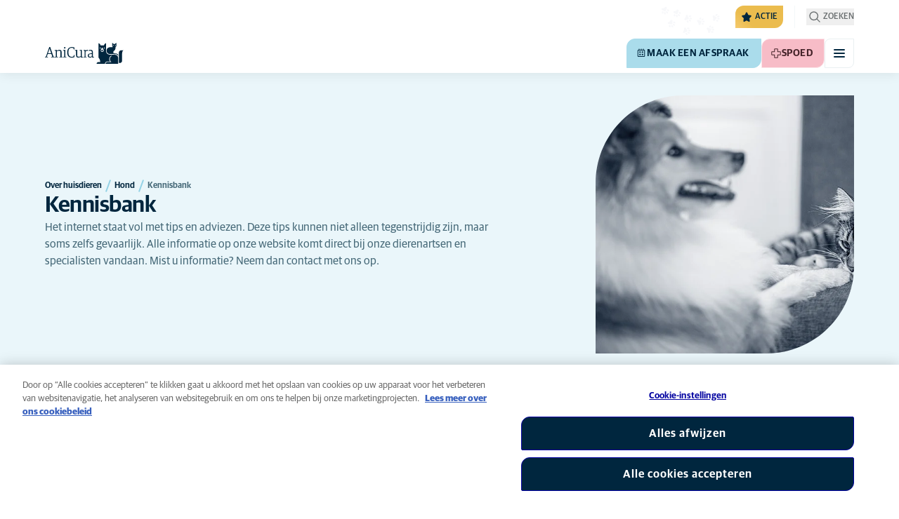

--- FILE ---
content_type: text/html; charset=utf-8
request_url: https://www.anicura.nl/over-huisdieren/hond/kennisbank/
body_size: 56516
content:


<!DOCTYPE html>
<html lang="nl-NL" class="overflow-x-hidden bg-neutral-0 scroll-smooth">
<head>


<meta charset="utf-8">
<title>Kennisbank | AniCura Nederland</title>

<meta name="viewport" content="width=device-width, initial-scale=1">

<meta http-equiv="Content-Type" content="text/html; charset=utf-8">

<meta name="robots" content="index,follow">

    <meta name="description" content="Het internet staat vol met tips en adviezen. Deze tips kunnen niet alleen tegenstrijdig zijn, maar soms zelfs gevaarlijk. Alle informatie op onze website &#x2026;">

    <link rel="alternate" hreflang="nl-NL" href="https://www.anicura.nl/over-huisdieren/hond/kennisbank/">

        <link rel="canonical" href="https://www.anicura.nl/over-huisdieren/hond/kennisbank/">
        <meta name="og:title" content="Kennisbank | AniCura Nederland">
        <meta name="og:description" content="Het internet staat vol met tips en adviezen. Deze tips kunnen niet alleen tegenstrijdig zijn, maar soms zelfs gevaarlijk. Alle informatie op onze website &#x2026;">

<meta name="og:type" content="website">
<meta name="og:url" content="https://www.anicura.nl/over-huisdieren/hond/kennisbank/">

<link rel="icon" sizes="32x32" href="/favicon-32x32.png" type="image/png">

<link rel="icon" href="/favicon.svg" type="image/svg+xml">

<link rel="manifest" href="/manifest.webmanifest" crossorigin="anonymous">

<link rel="apple-touch-icon" sizes="120x120" href="/apple-touch-icon-120x120.png" type="image/png">
<link rel="apple-touch-icon" sizes="152x152" href="/apple-touch-icon-152x152.png" type="image/png">
<link rel="apple-touch-icon" sizes="167x167" href="/apple-touch-icon-167x167.png" type="image/png">
<link rel="apple-touch-icon" sizes="180x180" href="/apple-touch-icon-180x180.png" type="image/png">

<link rel="mask-icon" href="/favicon.svg" color="#0e235c" type="image/svg+xml">

<script nonce="MMwF75y_ke-e-YYVB6N52Q==" type="application/ld&#x2B;json">
{"@type":"WebSite","@context":"https://schema.org","@id":"https://www.anicura.nl/#website","name":"AniCura Nederland","potentialAction":{"@type":"SearchAction","query":"required q=search_name_string","target":"https://www.anicura.nl/zoeken/"},"url":"https://www.anicura.nl/"}
</script>
<script nonce="MMwF75y_ke-e-YYVB6N52Q==" type="application/ld&#x2B;json">
{"@type":"Organization","@context":"https://schema.org","@id":"https://www.anicura.nl/#organization","logo":"https://www.anicura.nl/img/logo-anicura.svg","brand":{"@type":"Brand","name":"AniCura"},"areaServed":"Netherlands","name":"AniCura Nederland","description":"Bij AniCura werken de beste paraveterinairen en dierenartsen aan zorgvuldige, professionele zorg voor dieren met persoonlijke aandacht voor het baasje.","sameAs":["https://anicura.nl/","https://www.facebook.com/AniCuraNederland","https://www.instagram.com/anicura.nl/","https://nl.linkedin.com/company/anicura-nederland","https://x.com/AnicuraN","https://www.youtube.com/@anicuranederland"],"url":"https://www.anicura.nl/"}
</script>
<script nonce="MMwF75y_ke-e-YYVB6N52Q==" type="application/ld&#x2B;json">
{"@type":"CollectionPage","@context":"https://schema.org","@id":"https://www.anicura.nl/over-huisdieren/hond/kennisbank/#page","mainEntity":{"@type":"ItemList","itemListElement":[{"@type":"ListItem","@id":"https://www.anicura.nl/over-huisdieren/hond/kennisbank/aan-de-riem-lopen/","position":1,"url":"https://www.anicura.nl/over-huisdieren/hond/kennisbank/aan-de-riem-lopen/"},{"@type":"ListItem","@id":"https://www.anicura.nl/over-huisdieren/hond/kennisbank/abces-hond/","position":2,"url":"https://www.anicura.nl/over-huisdieren/hond/kennisbank/abces-hond/"},{"@type":"ListItem","@id":"https://www.anicura.nl/over-huisdieren/hond/kennisbank/ademhalingsproblemen-kortsnuitige-honden/","position":3,"url":"https://www.anicura.nl/over-huisdieren/hond/kennisbank/ademhalingsproblemen-kortsnuitige-honden/"}],"numberOfItems":179},"name":"Kennisbank","potentialAction":{"@type":"ReserveAction","target":"https://www.anicura.nl/klinieken/","name":"Maak een afspraak"},"url":"https://www.anicura.nl/over-huisdieren/hond/kennisbank/"}
</script>
<script nonce="MMwF75y_ke-e-YYVB6N52Q==" type="application/ld&#x2B;json">
{"@type":"BreadcrumbList","@context":"https://schema.org","itemListElement":[{"@type":"ListItem","position":1,"item":"https://www.anicura.nl/over-huisdieren/","name":"Over huisdieren"},{"@type":"ListItem","position":2,"item":"https://www.anicura.nl/over-huisdieren/hond/","name":"Hond"},{"@type":"ListItem","position":3,"item":"https://www.anicura.nl/over-huisdieren/hond/kennisbank/","name":"Kennisbank"}]}
</script>


<script type="text/javascript" nonce="MMwF75y_ke-e-YYVB6N52Q==">
    dataLayer = [{
        "event": "Page Impression",
        "pageType": "FactsAndAdviceOverviewPage",
        "pageId": "10293",
        "pageName": "Kennisbank",
        "BID": "",
        "clinic_pms_id": "",
        "treatment_mcc_id": ""
    }];

    function gtag(){dataLayer.push(arguments);}

    gtag('consent', 'default', {
      'ad_storage': 'denied',
      'ad_user_data': 'denied',
      'ad_personalization': 'denied',
      'analytics_storage': 'denied'
    });
</script>
    


    

    <meta name="application-insights-connection-string">
    <meta name="application-insights-instrumentation-key" content="4e4e4de3-8484-4b0f-822f-24182461595c">

    <script src="/dist/application-insights.js?v=v85Mn0ZCSpDSnbioqUIYGrljsvuyh1qnZeF-I1gRuVk" nonce="MMwF75y_ke-e-YYVB6N52Q=="></script>

    <link rel='stylesheet' type='text/css' data-f-resource='EPiServerForms.css' href='/Util/EPiServer.Forms/EPiServerForms.css'>
<script src="https://www.google.com/recaptcha/api.js?render=6LfNjQcaAAAAAAUQLQdf-nAyNGgUTR9VS_WExozw" nonce="MMwF75y_ke-e-YYVB6N52Q=="></script>
<script nonce="MMwF75y_ke-e-YYVB6N52Q==">
var epi = epi||{}; epi.EPiServer = epi.EPiServer||{}; epi.EPiServer.Forms = epi.EPiServer.Forms||{};
                    epi.EPiServer.Forms.InjectFormOwnJQuery = true;epi.EPiServer.Forms.OriginalJQuery = typeof jQuery !== 'undefined' ? jQuery : undefined;
</script>


    <link rel="preconnect" href="https://use.typekit.net" crossorigin="">

    <link href="/dist/tw.css?v=FVxFGhm_nrOIBhBC6j9WPxvwmQONquiMZzfmyeKMcHA" rel="stylesheet" type="text/css">

    <link href="/dist/main.css?v=BlK8rp_ZsVp5fpg_jLEJ8ITaxgEemnphwGpZxnpOxsc" as="style" rel="preload" type="text/css" nonce="MMwF75y_ke-e-YYVB6N52Q==">
    <link href="/dist/theme-default.css?v=b1uJRhyixZgBNPTXEwAVn4a9VSzO8E5amCJpeAAaKAs" as="style" rel="preload" type="text/css" nonce="MMwF75y_ke-e-YYVB6N52Q==">

    <noscript>
        <link href="/dist/main.css?v=BlK8rp_ZsVp5fpg_jLEJ8ITaxgEemnphwGpZxnpOxsc" rel="stylesheet" type="text/css">
        <link href="/dist/theme-default.css?v=b1uJRhyixZgBNPTXEwAVn4a9VSzO8E5amCJpeAAaKAs" rel="stylesheet" type="text/css">
    </noscript>

    <link rel="stylesheet" href="https://use.typekit.net/hst0yat.css">

    <script src="/scripts/htmx-2.0.3.min.js?v=SRlVzRgQdH19e5zLk2QAr7dg4G0l1T5FcrZLZWOyeE4" nonce="MMwF75y_ke-e-YYVB6N52Q=="></script>

        <!-- Google Tag Manager -->
        <script nonce="MMwF75y_ke-e-YYVB6N52Q==">
            (function (w, d, s, l, i) {
                w[l] = w[l] || []; w[l].push({
                    'gtm.start':
                        new Date().getTime(), event: 'gtm.js'
                }); var f = d.getElementsByTagName(s)[0],
                    j = d.createElement(s), dl = l != 'dataLayer' ? '&l=' + l : ''; j.async = true; j.src =
                        'https://www.googletagmanager.com/gtm.js?id=' + i + dl; f.parentNode.insertBefore(j, f);
            })(window, document, 'script', 'dataLayer', 'GTM-N3J8XN');</script>
        <!-- End Google Tag Manager -->

        <!-- JENTIS SCRIPT -->
        <script nonce="MMwF75y_ke-e-YYVB6N52Q==">(function (sCDN, sCDNProject, sCDNWorkspace, sCDNVers) {
  if (
    window.localStorage !== null &&
    typeof window.localStorage === "object" &&
    typeof window.localStorage.getItem === "function" &&
    window.sessionStorage !== null &&
    typeof window.sessionStorage === "object" &&
    typeof window.sessionStorage.getItem === "function"
  ) {
    sCDNVers =
      window.sessionStorage.getItem("jts_preview_version") ||
      window.localStorage.getItem("jts_preview_version") ||
      sCDNVers;
  }
  window.jentis = window.jentis || {};
  window.jentis.config = window.jentis.config || {};
  window.jentis.config.frontend = window.jentis.config.frontend || {};
  window.jentis.config.frontend.cdnhost =
    sCDN + "/get/" + sCDNWorkspace + "/web/" + sCDNVers + "/";
  window.jentis.config.frontend.vers = sCDNVers;
  window.jentis.config.frontend.env = sCDNWorkspace;
  window.jentis.config.frontend.project = sCDNProject;
  window._jts = window._jts || [];
  var f = document.getElementsByTagName("script")[0];
  var j = document.createElement("script");
  j.async = true;
  j.src = window.jentis.config.frontend.cdnhost + "qiugrk.js";
  f.parentNode.insertBefore(j, f);
})("https://71t1hg.anicura.nl","anicura_nl","live", "_");

_jts.push({ track: "pageview" });
_jts.push({ track: "submit" }); <!-- a --/></script>
        <!-- End JENTIS SCRIPT -->

    <script src="/dist/site-initialization.js?v=YwLHsXb4xoMsbZ-JQS_YGjCf3KZmlIjxxATByInebg8" nonce="MMwF75y_ke-e-YYVB6N52Q=="></script>

    <script nonce="MMwF75y_ke-e-YYVB6N52Q==">
        htmx.config.refreshOnHistoryMiss = true;
    </script>
</head>

<body class="w-full " hx-history="false">
        <!-- Google Tag Manager (noscript) -->
        <noscript>
            <iframe src="https://www.googletagmanager.com/ns.html?id=GTM-N3J8XN" height="0" width="0" style="display:none;visibility:hidden"></iframe>
        </noscript>
        <!-- End Google Tag Manager (noscript) -->

    

        

    
<div class="fixed left-0 right-0 top-0 h-full z-modal pointer-events-none w-full max-w-container mx-auto">
    <div class="flex w-full px-container-xs sm:px-container-sm md:px-container-md lg:px-container-lg xl:px-0">
        
        

    <a class="w-full mt-md opacity-0 focus-visible:opacity-100 focus-visible:pointer-events-auto sm:w-auto flex justify-center items-center border rounded-tl-br-sm focus-outline transition-short-in hover:transition-short-out cursor-pointer disabled:cursor-not-allowed bg-turquoise-600 text-dark-blue border-turquoise-600 hover:bg-turquoise-800 hover:border-turquoise-800 group-hover:bg-turquoise-800 group-hover:border-turquoise-800 [&amp;:not(.htmx-request):not(form.htmx-request_&amp;)]:disabled:bg-black/5 [&amp;:not(.htmx-request):not(form.htmx-request_&amp;)]:disabled:text-black/20 [&amp;:not(.htmx-request):not(form.htmx-request_&amp;)]:disabled:border-black/5 py-lg px-2xl text-button-xl" href="#main" title="Ga naar de hoofdinhoud" data-sites="">
        <div class="relative flex justify-center items-center min-h-lg gap-md">

            
            Ga naar de hoofdinhoud
        
        </div>
    </a>

    
    </div>
</div>

<header id="site-header" class="sticky top-0 z-header w-full text-dark-blue bg-neutral-0 transition-short-in-out transform shadow-xs " data-supports-transparency="false" data-is-transparent="false">
    <div id="banners-wrapper">
        
<div><div data-block=""></div></div>
    </div>

    


<nav class="w-full py-xs transition-short-in-out bg-neutral-100 [[data-is-transparent=&#x27;true&#x27;]_&amp;]:bg-transparent md:bg-transparent">
    
<div class="w-full max-w-container mx-auto">
    <div class="w-full px-container-xs sm:px-container-sm md:px-container-md lg:px-container-lg xl:px-0">
        
        <div class="flex justify-end w-full min-h-[2rem] gap-md md:gap-0 md:divide-x md:[&amp;&gt;*]:px-md md:first:[&amp;&gt;*]:pl-0 md:last:[&amp;&gt;*]:pr-0 [&amp;&gt;*]:transition-short-in-out divide-neutral-100 [[data-is-transparent=&#x27;true&#x27;]_&amp;]:divide-neutral-0/20
        ">
                <div class="flex justify-end items-center gap-sm w-full min-w-0">

                        <div class="flex lg:divide-x lg:[&amp;&gt;*]:px-md lg:first:[&amp;&gt;*]:pl-0 lg:last:[&amp;&gt;*]:pr-0 [&amp;&gt;*]:transition-short-in-out divide-neutral-100 [[data-is-transparent=&#x27;true&#x27;]_&amp;]:divide-neutral-0/20">
                                <ul class="flex items-center gap-md">
                                        <li>
                                            


<div class="relative flex">
    <div class="top-0 right-full absolute w-[7.5rem] pointer-events-none">
            <div class="absolute opacity-0 animate-golden-campaign-fade-in-out" style="animation-delay: 1500ms;">
                
<svg class="w-[8.75rem] h-[3.125rem] flex-none flex justify-center items-center" focusable="false">
    
    <use href="/svg/golden-campaign/State=1.svg?v=1JHuhdBCojaQgKWQ0gAWg5sQdg3eNwTUK-biMNvKtew#icon"></use>
</svg>
            </div>
            <div class="absolute opacity-0 animate-golden-campaign-fade-in-out" style="animation-delay: 2100ms;">
                
<svg class="w-[8.75rem] h-[3.125rem] flex-none flex justify-center items-center" focusable="false">
    
    <use href="/svg/golden-campaign/State=2.svg?v=dYXXWyaHYEHe13DbUhA8Y4_d1aByQGkOPc8RbM3dNxQ#icon"></use>
</svg>
            </div>
            <div class="absolute opacity-0 animate-golden-campaign-fade-in-out" style="animation-delay: 2700ms;">
                
<svg class="w-[8.75rem] h-[3.125rem] flex-none flex justify-center items-center" focusable="false">
    
    <use href="/svg/golden-campaign/State=3.svg?v=L_3sVMlJckc5vn-qst514OXk3VFv3rq5b0wQ9oLNn7w#icon"></use>
</svg>
            </div>
            <div class="absolute opacity-0 animate-golden-campaign-fade-in-out" style="animation-delay: 3300ms;">
                
<svg class="w-[8.75rem] h-[3.125rem] flex-none flex justify-center items-center" focusable="false">
    
    <use href="/svg/golden-campaign/State=4.svg?v=whWWZxV6UT_u0rDQiZ2VvxfINZq-CTN_yJjCkKragek#icon"></use>
</svg>
            </div>
            <div class="absolute opacity-0 animate-golden-campaign-fade-in-out" style="animation-delay: 3900ms;">
                
<svg class="w-[8.75rem] h-[3.125rem] flex-none flex justify-center items-center" focusable="false">
    
    <use href="/svg/golden-campaign/State=5.svg?v=cUB0BGu-7DSgTh9HXbxbDGW4YP8r2V1e1AjzwR6_O28#icon"></use>
</svg>
            </div>
            <div class="absolute opacity-0 animate-golden-campaign-fade-in-out" style="animation-delay: 4500ms;">
                
<svg class="w-[8.75rem] h-[3.125rem] flex-none flex justify-center items-center" focusable="false">
    
    <use href="/svg/golden-campaign/State=6.svg?v=E-zqJyuLV3DwvpZ_dHFQ6uJpJ7tV44E0CDyX0P69FvM#icon"></use>
</svg>
            </div>
            <div class="absolute opacity-0 animate-golden-campaign-fade-in-out" style="animation-delay: 5100ms;">
                
<svg class="w-[8.75rem] h-[3.125rem] flex-none flex justify-center items-center" focusable="false">
    
    <use href="/svg/golden-campaign/State=7.svg?v=wKsyhtY5sR3cSwFhTpPDbo_MeEfwNIqwGu_mF_Mq--Y#icon"></use>
</svg>
            </div>
            <div class="absolute opacity-0 animate-golden-campaign-fade-in-out" style="animation-delay: 5700ms;">
                
<svg class="w-[8.75rem] h-[3.125rem] flex-none flex justify-center items-center" focusable="false">
    
    <use href="/svg/golden-campaign/State=8.svg?v=fO-CpGbg4lNUx0t71rpdP3zuV_ri4iZA2R-dI6nLCHs#icon"></use>
</svg>
            </div>
    </div>

    <button aria-controls="golden-campaign-modal" class="group relative overflow-hidden p-xs rounded-tl-br-sm cursor-pointer text-navigation-secondary-link text-dark-blue bg-[#EBBC4E] uppercase hover:text-neutral-0 hover:bg-dark-blue-400 transition-short-in-out focus-outline " data-golden-campaign-button="">
        <div class="absolute w-[18.75rem] h-[12.5rem] left-1/2 top-1/2 -translate-x-1/2 -translate-y-1/2 rotate-45 [background-image:radial-gradient(893.05%_50.55%_at_50.55%_50%,#FED78A_0%,_#FFFFFF00_36.81%)] animate-golden-campaign-shimmer [animation-fill-mode:forwards] group-hover:opacity-0 transition-short-in-out"></div>

        <div class="relative flex items-center">
            
<svg aria-hidden="true" class="mr-xxs flex-none inline-flex justify-center items-center w-md h-md" focusable="false">
    
    <use href="/svg/system/star.svg?v=EroG09i9SJFwX0_bcwL5dUV6Raoq90fL9gkaVFH5_Ag#icon"></use>
</svg>

                <span class="whitespace-pre text-box-trim">Actie</span>

                <span class="whitespace-pre text-box-trim animate-golden-campaign-button-text-entry" data-animated-text-segment="" style="animation-delay: 500ms"> - uitgelicht</span>
        </div>
    </button>
</div>



<div class="fixed inset-0 z-modal py-2xl bg-black/70 transition-short-in inert:opacity-0 inert:transition-short-out" data-auto-init="true" data-modal="" data-closeable="true" id="golden-campaign-modal-container" inert="">
    
<div class="h-full w-full max-w-container mx-auto">
    <div class="h-full flex items-center w-full px-container-xs sm:px-container-sm md:px-container-md lg:px-container-lg xl:px-0">
        
        
<div class="max-h-full auto-rows-fr grid w-full grid-cols-4 gap-x-lg sm:grid-cols-12">
    
            <div aria-modal="true" class="col-span-full md:col-start-2 md:col-span-10 xl:col-start-3 xl:col-span-8 relative h-full flex flex-col gap-lg bg-neutral-0 rounded-md pl-md pr-sm pt-lg pb-md md:pl-xl md:pr-lg md:pt-2xl md:pb-xl lg:pl-[3.5rem] lg:pr-xl lg:pt-3xl lg:pb-[3.5rem]" data-dialog="" id="golden-campaign-modal" role="dialog">
                    <div class="absolute top-0 right-0 mt-lg mr-lg z-component md:mt-2xl md:mr-2xl lg:mt-3xl lg:mr-3xl">
                        <div class="sm:hidden">
                            

    <button class="border rounded-tl-br-xs focus-outline transition-short-in hover:transition-short-out cursor-pointer disabled:cursor-not-allowed bg-neutral-0 text-dark-blue border-neutral-200 hover:bg-neutral-200 hover:text-dark-blue group-hover:bg-neutral-200 group-hover:text-dark-blue [&amp;:not(.htmx-request):not(form.htmx-request_&amp;)]:disabled:bg-black/10 [&amp;:not(.htmx-request):not(form.htmx-request_&amp;)]:disabled:text-black/30 [&amp;:not(.htmx-request):not(form.htmx-request_&amp;)]:disabled:border-black/10 p-xs text-button-sm" type="button" title="Sluiten" aria-label="Sluiten" data-close-button="">
        <div class="relative flex justify-center items-center aspect-square min-h-lg gap-xs">
                <div class="relative">
                    
<svg aria-hidden="true" class="[button.htmx-request_&amp;]:opacity-0 [form.htmx-request_&amp;]:opacity-0 w-lg h-lg flex-none inline-flex justify-center items-center w-lg h-lg" focusable="false">
    
    <use href="/svg/system/close.svg?v=nAwaEkBkvNXV4hzxwG58QPRwJJlb0mu_3fYLg-dgTYc#icon"></use>
</svg>
                    <div class="hidden [button.htmx-request_&amp;]:block [form.htmx-request_&amp;]:block rounded-full animate-spin [background-image:conic-gradient(transparent_72deg,currentColor_360deg)] [mask:radial-gradient(farthest-side,transparent_calc(100%-2px),currentColor_0)] absolute inset-0 w-lg h-lg"></div>
                </div>


        </div>
    </button>

                        </div>

                            <div class="hidden sm:flex">
                                

    <button class="flex justify-center items-center border rounded-tl-br-sm focus-outline transition-short-in hover:transition-short-out cursor-pointer disabled:cursor-not-allowed bg-neutral-0 text-dark-blue border-neutral-200 hover:bg-neutral-200 hover:text-dark-blue group-hover:bg-neutral-200 group-hover:text-dark-blue [&amp;:not(.htmx-request):not(form.htmx-request_&amp;)]:disabled:bg-black/10 [&amp;:not(.htmx-request):not(form.htmx-request_&amp;)]:disabled:text-black/30 [&amp;:not(.htmx-request):not(form.htmx-request_&amp;)]:disabled:border-black/10 py-xs px-md text-button-sm" type="button" title="Sluiten" aria-label="Sluiten" data-close-button="" data-sites="">
        <div class="relative flex justify-center items-center min-h-lg gap-xs">
                <div class="hidden [button.htmx-request_&amp;]:block [form.htmx-request_&amp;]:block rounded-full animate-spin [background-image:conic-gradient(transparent_72deg,currentColor_360deg)] [mask:radial-gradient(farthest-side,transparent_calc(100%-2px),currentColor_0)]  w-md h-md"></div>

            
                                    <span class="mt-[0.125rem]">
                                        Sluiten
                                    </span>

                                    
<svg aria-hidden="true" class="-mr-xs flex-none inline-flex justify-center items-center w-lg h-lg" focusable="false">
    
    <use href="/svg/system/close.svg?v=nAwaEkBkvNXV4hzxwG58QPRwJJlb0mu_3fYLg-dgTYc#icon"></use>
</svg>
                                
        </div>
    </button>

                            </div>
                    </div>

                <div class="flex flex-col gap-lg max-h-full pr-sm overflow-auto md:pr-md lg:pr-xl">
                        <header class="flex items-center gap-sm pl-xs pr-[3.25rem] sm:pr-[7.5rem]">
                                    
<svg aria-hidden="true" class="text-yellow-800 flex-none inline-flex justify-center items-center w-lg h-lg lg:w-xl lg:h-xl" focusable="false">
    
    <use href="/svg/system/star.svg?v=EroG09i9SJFwX0_bcwL5dUV6Raoq90fL9gkaVFH5_Ag#icon"></use>
</svg>

                        </header>

                        <div class="pl-xs pb-xs focus:[outline-style:none]" data-dialog-content="" tabindex="-1">
                            
    <div class="flex flex-col gap-xl lg:gap-2xl">

            <ul class="flex flex-col gap-md">
                    <li>
                        <a class="flex items-center justify-between gap-lg p-md border border-neutral-200 rounded-tl-br-sm transition-short-in-out hover:border-dark-blue focus-outline -outline-offset-4 sm:rounded-tl-br-lg lg:p-lg" href="/over-huisdieren/hond/gebit/">
                            <div class="flex flex-col gap-xs">
                                    <h3 class="text-h3 text-dark-blue">
                                        Gebitscampagne
                                    </h3>

                                    <p class="font-t text-t-sm text-t-neutral-700 lg:text-t-md">
                                        Kijk eens naar die glimlach
                                    </p>
                            </div>

                            
<svg aria-hidden="true" class="text-dark-blue flex-none inline-flex justify-center items-center w-lg h-lg lg:w-xl lg:h-xl" focusable="false">
    
    <use href="/svg/system/arrow-right.svg?v=bPdySdqmnqm_CtlqV1JtnQxHwJUfchemL2-s35XgxzM#icon"></use>
</svg>
                        </a>
                    </li>   
            </ul>
    </div>

                        </div>
                </div>
            </div>
        
</div>
    
    </div>
</div>
</div>
                                        </li>

                                </ul>

                                <ul class="hidden lg:flex items-center gap-md">
                                        <li>
                                            
<a class="flex items-center gap-xs rounded-tl-br-sm py-xxs uppercase focus-outline focus-visible:outline-offset-2 transition-short-in-out text-navigation-secondary-link text-t-neutral-700 hover:text-t-neutral-800 [[data-is-transparent=&#x27;true&#x27;]_&amp;]:text-neutral-0 md:[[data-is-transparent=&#x27;true&#x27;]_&amp;]:text-neutral-0" href="/voor-dierenartsen/">
        
<svg aria-hidden="true" class="flex-none inline-flex justify-center items-center w-lg h-lg" focusable="false">
    
    <use href="/svg/system/vets.svg?v=x7hcth_Js_Hax10FPUYq7MMCUsi71ljxfM-K2x_pS3g#icon"></use>
</svg>

    <span class="text-box-trim">Voor dierenartsen</span>
</a>
                                        </li>
                                        <li>
                                            
<a class="flex items-center gap-xs rounded-tl-br-sm py-xxs uppercase focus-outline focus-visible:outline-offset-2 transition-short-in-out text-navigation-secondary-link text-t-neutral-700 hover:text-t-neutral-800 [[data-is-transparent=&#x27;true&#x27;]_&amp;]:text-neutral-0 md:[[data-is-transparent=&#x27;true&#x27;]_&amp;]:text-neutral-0" href="/over-anicura/">
        
<svg aria-hidden="true" class="flex-none inline-flex justify-center items-center w-lg h-lg" focusable="false">
    
    <use href="/svg/system/about.svg?v=FG5U3a4M2vI-euEPCa4dW33uzWLyuq3GXgG0uTpqjyQ#icon"></use>
</svg>

    <span class="text-box-trim">Over AniCura</span>
</a>
                                        </li>
                                </ul>
                        </div>
                </div>

                <div class="flex gap-sm items-center">

                        <button id="trigger_search-mobile" aria-controls="mobile-flyout mobile-search" aria-expanded="false" class="flex lg:hidden items-center gap-xs text-navigation-secondary-link uppercase block focus-outline focus-visible:outline-offset-2 text-t-neutral-800 [[data-is-transparent=&#x27;true&#x27;]_&amp;]:text-neutral-0 md:[[data-is-transparent=&#x27;true&#x27;]_&amp;]:text-neutral-0 md:text-t-neutral-700 hover:text-neutral-800">
                            
<svg aria-hidden="true" class="flex-none inline-flex justify-center items-center w-lg h-lg" focusable="false">
    
    <use href="/svg/system/search.svg?v=O9ttRmWBl41AdoWq_CLOnXhFeSeQTmfiqCcLQpVkKUg#icon"></use>
</svg>
                            <span class="text-box-trim">Zoeken</span>
                        </button>
                        <button id="trigger_search-desktop" aria-controls="desktop-menu-flyout flyout_search-desktop" aria-expanded="false" class="hidden lg:flex items-center gap-xs text-navigation-secondary-link uppercase block focus-outline focus-visible:outline-offset-2 text-t-neutral-800 [[data-is-transparent=&#x27;true&#x27;]_&amp;]:text-neutral-0 md:[[data-is-transparent=&#x27;true&#x27;]_&amp;]:text-neutral-0 md:text-t-neutral-700 hover:text-neutral-800">
                            
<svg aria-hidden="true" class="flex-none inline-flex justify-center items-center w-lg h-lg" focusable="false">
    
    <use href="/svg/system/search.svg?v=O9ttRmWBl41AdoWq_CLOnXhFeSeQTmfiqCcLQpVkKUg#icon"></use>
</svg>
                            <span class="text-box-trim">Zoeken</span>
                        </button>
                </div>
        </div>
    
    </div>
</div>
</nav>


        


<div class="w-full max-w-container mx-auto">
    <div class="flex justify-end items-center gap-xs h-[3.5rem] py-sm lg:hidden w-full px-container-xs sm:px-container-sm md:px-container-md lg:px-container-lg xl:px-0">
        
    <a href="/" class="relative block h-full w-auto mr-auto focus-outline" title="Terug naar de startpagina">
            
<svg class="w-[7rem] h-[2rem] opacity-0 transition-short-in-out text-current [[data-is-transparent=&#x27;false&#x27;]_&amp;]:opacity-100 flex-none flex justify-center items-center" focusable="false" aria-hidden="false" data-navigation-logo="">
    
    <use href="/svg/logos/logo-anicura-horizontal.svg?v=XYYbsSV-Xwtuu1i4BRB9InsSD4LujjPj1_hXFR_ju40#icon"></use>
</svg>
    </a>

        

    <a class="sm:hidden border rounded-tl-br-xs focus-outline transition-short-in hover:transition-short-out cursor-pointer disabled:cursor-not-allowed bg-turquoise-600 text-dark-blue border-turquoise-600 hover:bg-turquoise-800 hover:border-turquoise-800 group-hover:bg-turquoise-800 group-hover:border-turquoise-800 [&amp;:not(.htmx-request):not(form.htmx-request_&amp;)]:disabled:bg-black/5 [&amp;:not(.htmx-request):not(form.htmx-request_&amp;)]:disabled:text-black/20 [&amp;:not(.htmx-request):not(form.htmx-request_&amp;)]:disabled:border-black/5 p-xs text-button-sm" href="/klinieken/" title="Maak een afspraak" data-booking-button="">
        <div class="relative flex justify-center items-center aspect-square min-h-lg gap-xs">
                
<svg aria-hidden="true" class="w-lg h-lg flex-none inline-flex justify-center items-center w-lg h-lg" focusable="false">
    
    <use href="/svg/system/calendar.svg?v=mFaQ9a6c62xVcOh6KItq9dxTTolt4a2TGHivzVvC0ko#icon"></use>
</svg>

            
        </div>
    </a>

        

    <a class="hidden uppercase sm:flex flex justify-center items-center border rounded-tl-br-sm focus-outline transition-short-in hover:transition-short-out cursor-pointer disabled:cursor-not-allowed bg-turquoise-600 text-dark-blue border-turquoise-600 hover:bg-turquoise-800 hover:border-turquoise-800 group-hover:bg-turquoise-800 group-hover:border-turquoise-800 [&amp;:not(.htmx-request):not(form.htmx-request_&amp;)]:disabled:bg-black/5 [&amp;:not(.htmx-request):not(form.htmx-request_&amp;)]:disabled:text-black/20 [&amp;:not(.htmx-request):not(form.htmx-request_&amp;)]:disabled:border-black/5 py-xs px-md text-button-sm pl-sm" href="/klinieken/" title="Maak een afspraak" data-booking-button="" data-sites="">
        <div class="relative flex justify-center items-center min-h-lg gap-xs">
                
<svg aria-hidden="true" class="w-md h-md flex-none inline-flex justify-center items-center w-lg h-lg" focusable="false">
    
    <use href="/svg/system/calendar.svg?v=mFaQ9a6c62xVcOh6KItq9dxTTolt4a2TGHivzVvC0ko#icon"></use>
</svg>

            
            Maak een afspraak
        
        </div>
    </a>


        

    <a class="sm:hidden border rounded-tl-br-xs focus-outline transition-short-in hover:transition-short-out cursor-pointer disabled:cursor-not-allowed bg-pink-400 text-t-pink border-pink-200 hover:bg-pink-600 hover:border-pink-600 group-hover:bg-pink-600 group-hover:border-pink-600 [&amp;:not(.htmx-request):not(form.htmx-request_&amp;)]:disabled:bg-black/5 [&amp;:not(.htmx-request):not(form.htmx-request_&amp;)]:disabled:text-black/20 [&amp;:not(.htmx-request):not(form.htmx-request_&amp;)]:disabled:border-black/5 p-xs text-button-sm" href="/spoedklinieken/" title="Spoed">
        <div class="relative flex justify-center items-center aspect-square min-h-lg gap-xs">
                
<svg aria-hidden="true" class="w-lg h-lg flex-none inline-flex justify-center items-center w-lg h-lg" focusable="false">
    
    <use href="/svg/system/emergency.svg?v=ETrnbVHimOvSjmHicNty6sw3RLFo56izQnDtrXoBRPw#icon"></use>
</svg>

            
        </div>
    </a>

        

    <a class="hidden uppercase sm:flex flex justify-center items-center border rounded-tl-br-sm focus-outline transition-short-in hover:transition-short-out cursor-pointer disabled:cursor-not-allowed bg-pink-400 text-t-pink border-pink-200 hover:bg-pink-600 hover:border-pink-600 group-hover:bg-pink-600 group-hover:border-pink-600 [&amp;:not(.htmx-request):not(form.htmx-request_&amp;)]:disabled:bg-black/5 [&amp;:not(.htmx-request):not(form.htmx-request_&amp;)]:disabled:text-black/20 [&amp;:not(.htmx-request):not(form.htmx-request_&amp;)]:disabled:border-black/5 py-xs px-md text-button-sm pl-sm" href="/spoedklinieken/" title="Spoed" data-sites="">
        <div class="relative flex justify-center items-center min-h-lg gap-xs">
                
<svg aria-hidden="true" class="w-md h-md flex-none inline-flex justify-center items-center w-lg h-lg" focusable="false">
    
    <use href="/svg/system/emergency.svg?v=ETrnbVHimOvSjmHicNty6sw3RLFo56izQnDtrXoBRPw#icon"></use>
</svg>

            
            Spoed
        
        </div>
    </a>


    <button type="button" class="text-dark-blue bg-neutral-0 border-neutral-200 hover:bg-neutral-100 overflow-hidden border rounded-tl-br-xs focus-outline transition-short-in-out aria-expanded:text-dark-blue aria-expanded:bg-neutral-200 aria-expanded:border-neutral-200 " aria-controls="mobile-flyout mobile-menu" aria-expanded="false" aria-label="Mobiel menu in-/uitschakelen"><div class="relative flex justify-center items-center min-h-lg p-xs aspect-square"><div class="flex flex-col justify-around box-content w-md h-md p-xxs"><span class="block w-full h-[2px] rounded-lg bg-current transition-short-in-out transition-colors"></span><span class="block w-full h-[2px] rounded-lg bg-current transition-short-in-out transition-colors"></span><span class="block w-full h-[2px] rounded-lg bg-current transition-short-in-out transition-colors"></span></div></div></button>

    </div>
</div>

    <nav id="mobile-flyout" class="absolute top-0 right-0 z-[-1] flex flex-col w-full h-[100vh] pt-[6.5rem] overflow-hidden text-dark-blue bg-neutral-0 transition-short-in inert:h-0 inert:invisible inert:transition-short-out lg:hidden lg:invisible" inert="">
        <div class="relative w-full h-full">
            <div id="mobile-menu" class="group/mobile-flyout relative w-full h-full transform transition-short-in-out inert:absolute inert:invisible inert:opacity-0 grid grid-rows-[1fr_min-content]" inert="">
                
<div class="overflow-x-hidden overflow-y-auto border-t border-neutral-200 w-full max-w-container mx-auto">
    <div class="relative transform transition-short-in-out delay-300 group-inert/mobile-flyout:translate-x-2xl group-inert/mobile-flyout:opacity-0 group-inert/mobile-flyout:delay-0 w-full px-container-xs sm:px-container-sm md:px-container-md lg:px-container-lg xl:px-0">
        
                    
<div class="grid w-full grid-cols-4 gap-x-lg sm:grid-cols-12">
    
                        <div data-mobile-nav-level-root="" data-mobile-nav-panel-path="/" class="relative top-0 left-0 col-span-full flex flex-col gap-xl transition-short-in md:col-start-4 md:col-end-10" style="left: -100%">
                            <ul class="w-full flex flex-col gap-xxs pt-sm px-md">
                                    
<li class="flex justify-between items-center gap-sm">
    <a href="/klinieken/" class="block grow py-md text-navigation-top-link focus-outline transition-short-in-out hover-underline" role="menuitem">
        Vind kliniek
    </a>

</li>

                                    
<li class="flex justify-between items-center gap-sm">
    <a href="/over-huisdieren/" class="block grow py-md text-navigation-top-link focus-outline transition-short-in-out hover-underline" role="menuitem">
        Over huisdieren
    </a>

        

    <button class="border rounded-tl-br-xs focus-outline transition-short-in hover:transition-short-out cursor-pointer disabled:cursor-not-allowed bg-neutral-0 text-dark-blue border-neutral-200 hover:bg-neutral-200 hover:text-dark-blue group-hover:bg-neutral-200 group-hover:text-dark-blue [&amp;:not(.htmx-request):not(form.htmx-request_&amp;)]:disabled:bg-black/10 [&amp;:not(.htmx-request):not(form.htmx-request_&amp;)]:disabled:text-black/30 [&amp;:not(.htmx-request):not(form.htmx-request_&amp;)]:disabled:border-black/10 p-xs text-button-sm" type="button" title="Bekijk subpagina&#x27;s voor &quot;Over huisdieren&quot;" aria-label="Bekijk subpagina&#x27;s voor &quot;Over huisdieren&quot;" data-mobile-nav-next="">
        <div class="relative flex justify-center items-center aspect-square min-h-lg gap-xs">

                <div class="[button.htmx-request_&]:opacity-0 [form.htmx-request_&]:opacity-0">
                    
            
<svg class="w-lg h-lg text-dark-blue transform rotate-90 flex-none flex justify-center items-center" focusable="false">
    
    <use href="/svg/system/chevron-up.svg?v=r8_xIxdmpndpivYTcDnI7LLO-6RPLY-kIqw-PiLuTtg#icon"></use>
</svg>
        
                </div>

                <div class="hidden [button.htmx-request_&amp;]:block [form.htmx-request_&amp;]:block rounded-full animate-spin [background-image:conic-gradient(transparent_72deg,currentColor_360deg)] [mask:radial-gradient(farthest-side,transparent_calc(100%-2px),currentColor_0)]  w-lg h-lg"></div>
        </div>
    </button>

        <div data-mobile-nav-panel-path="/over-huisdieren/" data-mobile-nav-depth="1" class="absolute top-0 left-full w-full min-h-full flex flex-col pt-sm px-md transition-short-in invisible opacity-0 pointer-events-none touch-none">
            <div class="absolute top-0 -left-full w-full min-h-full bg-neutral-0 z-[10]" aria-hidden="true">
            </div>

            <div class="flex items-center gap-sm pb-sm border-b border-b-neutral-200">
                

    <button class="border rounded-tl-br-xs focus-outline transition-short-in hover:transition-short-out cursor-pointer disabled:cursor-not-allowed bg-neutral-0 text-dark-blue border-neutral-200 hover:bg-neutral-200 hover:text-dark-blue group-hover:bg-neutral-200 group-hover:text-dark-blue [&amp;:not(.htmx-request):not(form.htmx-request_&amp;)]:disabled:bg-black/10 [&amp;:not(.htmx-request):not(form.htmx-request_&amp;)]:disabled:text-black/30 [&amp;:not(.htmx-request):not(form.htmx-request_&amp;)]:disabled:border-black/10 p-xs text-button-sm" type="button" title="Ga terug naar het vorige niveau" aria-label="Ga terug naar het vorige niveau" data-mobile-nav-back="">
        <div class="relative flex justify-center items-center aspect-square min-h-lg gap-xs">

                <div class="[button.htmx-request_&]:opacity-0 [form.htmx-request_&]:opacity-0">
                    
                    
<svg class="w-lg h-lg text-dark-blue transform rotate-90 flex-none flex justify-center items-center" focusable="false">
    
    <use href="/svg/system/chevron-down.svg?v=CFoZ1QLL6d6uZlAEYnthUIgsG6nhzMhiKEs2INO4X-8#icon"></use>
</svg>
                
                </div>

                <div class="hidden [button.htmx-request_&amp;]:block [form.htmx-request_&amp;]:block rounded-full animate-spin [background-image:conic-gradient(transparent_72deg,currentColor_360deg)] [mask:radial-gradient(farthest-side,transparent_calc(100%-2px),currentColor_0)]  w-lg h-lg"></div>
        </div>
    </button>

                <a href="/over-huisdieren/" class="block grow py-md text-navigation-top-link">
                    Over huisdieren
                </a>
            </div>

            <ul class="flex flex-col gap-xxs pt-sm">
                    
<li class="flex justify-between items-center gap-sm">
    <a href="/over-huisdieren/hond/" class="block grow py-md text-navigation-top-link focus-outline transition-short-in-out hover-underline" role="menuitem">
        Hond
    </a>

        

    <button class="border rounded-tl-br-xs focus-outline transition-short-in hover:transition-short-out cursor-pointer disabled:cursor-not-allowed bg-neutral-0 text-dark-blue border-neutral-200 hover:bg-neutral-200 hover:text-dark-blue group-hover:bg-neutral-200 group-hover:text-dark-blue [&amp;:not(.htmx-request):not(form.htmx-request_&amp;)]:disabled:bg-black/10 [&amp;:not(.htmx-request):not(form.htmx-request_&amp;)]:disabled:text-black/30 [&amp;:not(.htmx-request):not(form.htmx-request_&amp;)]:disabled:border-black/10 p-xs text-button-sm" type="button" title="Bekijk subpagina&#x27;s voor &quot;Hond&quot;" aria-label="Bekijk subpagina&#x27;s voor &quot;Hond&quot;" data-mobile-nav-next="">
        <div class="relative flex justify-center items-center aspect-square min-h-lg gap-xs">

                <div class="[button.htmx-request_&]:opacity-0 [form.htmx-request_&]:opacity-0">
                    
            
<svg class="w-lg h-lg text-dark-blue transform rotate-90 flex-none flex justify-center items-center" focusable="false">
    
    <use href="/svg/system/chevron-up.svg?v=r8_xIxdmpndpivYTcDnI7LLO-6RPLY-kIqw-PiLuTtg#icon"></use>
</svg>
        
                </div>

                <div class="hidden [button.htmx-request_&amp;]:block [form.htmx-request_&amp;]:block rounded-full animate-spin [background-image:conic-gradient(transparent_72deg,currentColor_360deg)] [mask:radial-gradient(farthest-side,transparent_calc(100%-2px),currentColor_0)]  w-lg h-lg"></div>
        </div>
    </button>

        <div data-mobile-nav-panel-path="/over-huisdieren/hond/" data-mobile-nav-depth="2" class="absolute top-0 left-full w-full min-h-full flex flex-col pt-sm px-md transition-short-in invisible opacity-0 pointer-events-none touch-none">
            <div class="absolute top-0 -left-full w-full min-h-full bg-neutral-0 z-[10]" aria-hidden="true">
            </div>

            <div class="flex items-center gap-sm pb-sm border-b border-b-neutral-200">
                

    <button class="border rounded-tl-br-xs focus-outline transition-short-in hover:transition-short-out cursor-pointer disabled:cursor-not-allowed bg-neutral-0 text-dark-blue border-neutral-200 hover:bg-neutral-200 hover:text-dark-blue group-hover:bg-neutral-200 group-hover:text-dark-blue [&amp;:not(.htmx-request):not(form.htmx-request_&amp;)]:disabled:bg-black/10 [&amp;:not(.htmx-request):not(form.htmx-request_&amp;)]:disabled:text-black/30 [&amp;:not(.htmx-request):not(form.htmx-request_&amp;)]:disabled:border-black/10 p-xs text-button-sm" type="button" title="Ga terug naar het vorige niveau" aria-label="Ga terug naar het vorige niveau" data-mobile-nav-back="">
        <div class="relative flex justify-center items-center aspect-square min-h-lg gap-xs">

                <div class="[button.htmx-request_&]:opacity-0 [form.htmx-request_&]:opacity-0">
                    
                    
<svg class="w-lg h-lg text-dark-blue transform rotate-90 flex-none flex justify-center items-center" focusable="false">
    
    <use href="/svg/system/chevron-down.svg?v=CFoZ1QLL6d6uZlAEYnthUIgsG6nhzMhiKEs2INO4X-8#icon"></use>
</svg>
                
                </div>

                <div class="hidden [button.htmx-request_&amp;]:block [form.htmx-request_&amp;]:block rounded-full animate-spin [background-image:conic-gradient(transparent_72deg,currentColor_360deg)] [mask:radial-gradient(farthest-side,transparent_calc(100%-2px),currentColor_0)]  w-lg h-lg"></div>
        </div>
    </button>

                <a href="/over-huisdieren/hond/" class="block grow py-md text-navigation-top-link">
                    Hond
                </a>
            </div>

            <ul class="flex flex-col gap-xxs pt-sm">
                    
<li class="flex justify-between items-center gap-sm">
    <a href="/over-huisdieren/hond/kennisbank/" class="block grow py-md text-navigation-top-link focus-outline transition-short-in-out hover-underline" role="menuitem">
        Ziektes en advies
    </a>

</li>

                    
<li class="flex justify-between items-center gap-sm">
    <a href="/behandelingen/hond/" class="block grow py-md text-navigation-top-link focus-outline transition-short-in-out hover-underline" role="menuitem">
        Behandelingen
    </a>

</li>

                    
<li class="flex justify-between items-center gap-sm">
    <a href="/over-huisdieren/hond/hondenrassen/" class="block grow py-md text-navigation-top-link focus-outline transition-short-in-out hover-underline" role="menuitem">
        Hondenrassen
    </a>

</li>

                    
<li class="flex justify-between items-center gap-sm">
    <a href="/over-huisdieren/hond/hondenras-wijzer/" class="block grow py-md text-navigation-top-link focus-outline transition-short-in-out hover-underline" role="menuitem">
        Welk hondenras past bij mij?
    </a>

</li>

                    
<li class="flex justify-between items-center gap-sm">
    <a href="/over-huisdieren/hond/puppy-wijzer/" class="block grow py-md text-navigation-top-link focus-outline transition-short-in-out hover-underline" role="menuitem">
        Puppy Wijzer
    </a>

</li>

                    
<li class="flex justify-between items-center gap-sm">
    <a href="/over-huisdieren/hond/senior/" class="block grow py-md text-navigation-top-link focus-outline transition-short-in-out hover-underline" role="menuitem">
        Senior
    </a>

</li>

            </ul>
        </div>
</li>

                    
<li class="flex justify-between items-center gap-sm">
    <a href="/over-huisdieren/kat/" class="block grow py-md text-navigation-top-link focus-outline transition-short-in-out hover-underline" role="menuitem">
        Kat
    </a>

        

    <button class="border rounded-tl-br-xs focus-outline transition-short-in hover:transition-short-out cursor-pointer disabled:cursor-not-allowed bg-neutral-0 text-dark-blue border-neutral-200 hover:bg-neutral-200 hover:text-dark-blue group-hover:bg-neutral-200 group-hover:text-dark-blue [&amp;:not(.htmx-request):not(form.htmx-request_&amp;)]:disabled:bg-black/10 [&amp;:not(.htmx-request):not(form.htmx-request_&amp;)]:disabled:text-black/30 [&amp;:not(.htmx-request):not(form.htmx-request_&amp;)]:disabled:border-black/10 p-xs text-button-sm" type="button" title="Bekijk subpagina&#x27;s voor &quot;Kat&quot;" aria-label="Bekijk subpagina&#x27;s voor &quot;Kat&quot;" data-mobile-nav-next="">
        <div class="relative flex justify-center items-center aspect-square min-h-lg gap-xs">

                <div class="[button.htmx-request_&]:opacity-0 [form.htmx-request_&]:opacity-0">
                    
            
<svg class="w-lg h-lg text-dark-blue transform rotate-90 flex-none flex justify-center items-center" focusable="false">
    
    <use href="/svg/system/chevron-up.svg?v=r8_xIxdmpndpivYTcDnI7LLO-6RPLY-kIqw-PiLuTtg#icon"></use>
</svg>
        
                </div>

                <div class="hidden [button.htmx-request_&amp;]:block [form.htmx-request_&amp;]:block rounded-full animate-spin [background-image:conic-gradient(transparent_72deg,currentColor_360deg)] [mask:radial-gradient(farthest-side,transparent_calc(100%-2px),currentColor_0)]  w-lg h-lg"></div>
        </div>
    </button>

        <div data-mobile-nav-panel-path="/over-huisdieren/kat/" data-mobile-nav-depth="2" class="absolute top-0 left-full w-full min-h-full flex flex-col pt-sm px-md transition-short-in invisible opacity-0 pointer-events-none touch-none">
            <div class="absolute top-0 -left-full w-full min-h-full bg-neutral-0 z-[10]" aria-hidden="true">
            </div>

            <div class="flex items-center gap-sm pb-sm border-b border-b-neutral-200">
                

    <button class="border rounded-tl-br-xs focus-outline transition-short-in hover:transition-short-out cursor-pointer disabled:cursor-not-allowed bg-neutral-0 text-dark-blue border-neutral-200 hover:bg-neutral-200 hover:text-dark-blue group-hover:bg-neutral-200 group-hover:text-dark-blue [&amp;:not(.htmx-request):not(form.htmx-request_&amp;)]:disabled:bg-black/10 [&amp;:not(.htmx-request):not(form.htmx-request_&amp;)]:disabled:text-black/30 [&amp;:not(.htmx-request):not(form.htmx-request_&amp;)]:disabled:border-black/10 p-xs text-button-sm" type="button" title="Ga terug naar het vorige niveau" aria-label="Ga terug naar het vorige niveau" data-mobile-nav-back="">
        <div class="relative flex justify-center items-center aspect-square min-h-lg gap-xs">

                <div class="[button.htmx-request_&]:opacity-0 [form.htmx-request_&]:opacity-0">
                    
                    
<svg class="w-lg h-lg text-dark-blue transform rotate-90 flex-none flex justify-center items-center" focusable="false">
    
    <use href="/svg/system/chevron-down.svg?v=CFoZ1QLL6d6uZlAEYnthUIgsG6nhzMhiKEs2INO4X-8#icon"></use>
</svg>
                
                </div>

                <div class="hidden [button.htmx-request_&amp;]:block [form.htmx-request_&amp;]:block rounded-full animate-spin [background-image:conic-gradient(transparent_72deg,currentColor_360deg)] [mask:radial-gradient(farthest-side,transparent_calc(100%-2px),currentColor_0)]  w-lg h-lg"></div>
        </div>
    </button>

                <a href="/over-huisdieren/kat/" class="block grow py-md text-navigation-top-link">
                    Kat
                </a>
            </div>

            <ul class="flex flex-col gap-xxs pt-sm">
                    
<li class="flex justify-between items-center gap-sm">
    <a href="/over-huisdieren/kat/kennisbank/" class="block grow py-md text-navigation-top-link focus-outline transition-short-in-out hover-underline" role="menuitem">
        Ziektes en advies
    </a>

</li>

                    
<li class="flex justify-between items-center gap-sm">
    <a href="/behandelingen/kat/" class="block grow py-md text-navigation-top-link focus-outline transition-short-in-out hover-underline" role="menuitem">
        Behandelingen
    </a>

</li>

                    
<li class="flex justify-between items-center gap-sm">
    <a href="/over-huisdieren/kat/kattenrassen/" class="block grow py-md text-navigation-top-link focus-outline transition-short-in-out hover-underline" role="menuitem">
        Kattenrassen
    </a>

</li>

                    
<li class="flex justify-between items-center gap-sm">
    <a href="/over-huisdieren/kat/kattenras-wijzer/" class="block grow py-md text-navigation-top-link focus-outline transition-short-in-out hover-underline" role="menuitem">
        Welk kattenras past bij mij?
    </a>

</li>

                    
<li class="flex justify-between items-center gap-sm">
    <a href="/over-huisdieren/kat/kitten-wijzer/" class="block grow py-md text-navigation-top-link focus-outline transition-short-in-out hover-underline" role="menuitem">
        Kitten Wijzer
    </a>

</li>

                    
<li class="flex justify-between items-center gap-sm">
    <a href="/over-huisdieren/kat/senior/" class="block grow py-md text-navigation-top-link focus-outline transition-short-in-out hover-underline" role="menuitem">
        Senior
    </a>

</li>

            </ul>
        </div>
</li>

                    
<li class="flex justify-between items-center gap-sm">
    <a href="/over-huisdieren/andere-dieren/" class="block grow py-md text-navigation-top-link focus-outline transition-short-in-out hover-underline" role="menuitem">
        Andere dieren
    </a>

        

    <button class="border rounded-tl-br-xs focus-outline transition-short-in hover:transition-short-out cursor-pointer disabled:cursor-not-allowed bg-neutral-0 text-dark-blue border-neutral-200 hover:bg-neutral-200 hover:text-dark-blue group-hover:bg-neutral-200 group-hover:text-dark-blue [&amp;:not(.htmx-request):not(form.htmx-request_&amp;)]:disabled:bg-black/10 [&amp;:not(.htmx-request):not(form.htmx-request_&amp;)]:disabled:text-black/30 [&amp;:not(.htmx-request):not(form.htmx-request_&amp;)]:disabled:border-black/10 p-xs text-button-sm" type="button" title="Bekijk subpagina&#x27;s voor &quot;Andere dieren&quot;" aria-label="Bekijk subpagina&#x27;s voor &quot;Andere dieren&quot;" data-mobile-nav-next="">
        <div class="relative flex justify-center items-center aspect-square min-h-lg gap-xs">

                <div class="[button.htmx-request_&]:opacity-0 [form.htmx-request_&]:opacity-0">
                    
            
<svg class="w-lg h-lg text-dark-blue transform rotate-90 flex-none flex justify-center items-center" focusable="false">
    
    <use href="/svg/system/chevron-up.svg?v=r8_xIxdmpndpivYTcDnI7LLO-6RPLY-kIqw-PiLuTtg#icon"></use>
</svg>
        
                </div>

                <div class="hidden [button.htmx-request_&amp;]:block [form.htmx-request_&amp;]:block rounded-full animate-spin [background-image:conic-gradient(transparent_72deg,currentColor_360deg)] [mask:radial-gradient(farthest-side,transparent_calc(100%-2px),currentColor_0)]  w-lg h-lg"></div>
        </div>
    </button>

        <div data-mobile-nav-panel-path="/over-huisdieren/andere-dieren/" data-mobile-nav-depth="2" class="absolute top-0 left-full w-full min-h-full flex flex-col pt-sm px-md transition-short-in invisible opacity-0 pointer-events-none touch-none">
            <div class="absolute top-0 -left-full w-full min-h-full bg-neutral-0 z-[10]" aria-hidden="true">
            </div>

            <div class="flex items-center gap-sm pb-sm border-b border-b-neutral-200">
                

    <button class="border rounded-tl-br-xs focus-outline transition-short-in hover:transition-short-out cursor-pointer disabled:cursor-not-allowed bg-neutral-0 text-dark-blue border-neutral-200 hover:bg-neutral-200 hover:text-dark-blue group-hover:bg-neutral-200 group-hover:text-dark-blue [&amp;:not(.htmx-request):not(form.htmx-request_&amp;)]:disabled:bg-black/10 [&amp;:not(.htmx-request):not(form.htmx-request_&amp;)]:disabled:text-black/30 [&amp;:not(.htmx-request):not(form.htmx-request_&amp;)]:disabled:border-black/10 p-xs text-button-sm" type="button" title="Ga terug naar het vorige niveau" aria-label="Ga terug naar het vorige niveau" data-mobile-nav-back="">
        <div class="relative flex justify-center items-center aspect-square min-h-lg gap-xs">

                <div class="[button.htmx-request_&]:opacity-0 [form.htmx-request_&]:opacity-0">
                    
                    
<svg class="w-lg h-lg text-dark-blue transform rotate-90 flex-none flex justify-center items-center" focusable="false">
    
    <use href="/svg/system/chevron-down.svg?v=CFoZ1QLL6d6uZlAEYnthUIgsG6nhzMhiKEs2INO4X-8#icon"></use>
</svg>
                
                </div>

                <div class="hidden [button.htmx-request_&amp;]:block [form.htmx-request_&amp;]:block rounded-full animate-spin [background-image:conic-gradient(transparent_72deg,currentColor_360deg)] [mask:radial-gradient(farthest-side,transparent_calc(100%-2px),currentColor_0)]  w-lg h-lg"></div>
        </div>
    </button>

                <a href="/over-huisdieren/andere-dieren/" class="block grow py-md text-navigation-top-link">
                    Andere dieren
                </a>
            </div>

            <ul class="flex flex-col gap-xxs pt-sm">
                    
<li class="flex justify-between items-center gap-sm">
    <a href="/over-huisdieren/andere-dieren/" class="block grow py-md text-navigation-top-link focus-outline transition-short-in-out hover-underline" role="menuitem">
        Ziekte en advies
    </a>

</li>

                    
<li class="flex justify-between items-center gap-sm">
    <a href="/behandelingen/andere-dieren/" class="block grow py-md text-navigation-top-link focus-outline transition-short-in-out hover-underline" role="menuitem">
        Behandelingen
    </a>

</li>

            </ul>
        </div>
</li>

            </ul>
        </div>
</li>

                                    
<li class="flex justify-between items-center gap-sm">
    <a href="/behandelingen/" class="block grow py-md text-navigation-top-link focus-outline transition-short-in-out hover-underline" role="menuitem">
        Behandelingen
    </a>

</li>

                                    
<li class="flex justify-between items-center gap-sm">
    <a href="/over-anicura/" class="block grow py-md text-navigation-top-link focus-outline transition-short-in-out hover-underline" role="menuitem">
        Over ons
    </a>

        

    <button class="border rounded-tl-br-xs focus-outline transition-short-in hover:transition-short-out cursor-pointer disabled:cursor-not-allowed bg-neutral-0 text-dark-blue border-neutral-200 hover:bg-neutral-200 hover:text-dark-blue group-hover:bg-neutral-200 group-hover:text-dark-blue [&amp;:not(.htmx-request):not(form.htmx-request_&amp;)]:disabled:bg-black/10 [&amp;:not(.htmx-request):not(form.htmx-request_&amp;)]:disabled:text-black/30 [&amp;:not(.htmx-request):not(form.htmx-request_&amp;)]:disabled:border-black/10 p-xs text-button-sm" type="button" title="Bekijk subpagina&#x27;s voor &quot;Over ons&quot;" aria-label="Bekijk subpagina&#x27;s voor &quot;Over ons&quot;" data-mobile-nav-next="">
        <div class="relative flex justify-center items-center aspect-square min-h-lg gap-xs">

                <div class="[button.htmx-request_&]:opacity-0 [form.htmx-request_&]:opacity-0">
                    
            
<svg class="w-lg h-lg text-dark-blue transform rotate-90 flex-none flex justify-center items-center" focusable="false">
    
    <use href="/svg/system/chevron-up.svg?v=r8_xIxdmpndpivYTcDnI7LLO-6RPLY-kIqw-PiLuTtg#icon"></use>
</svg>
        
                </div>

                <div class="hidden [button.htmx-request_&amp;]:block [form.htmx-request_&amp;]:block rounded-full animate-spin [background-image:conic-gradient(transparent_72deg,currentColor_360deg)] [mask:radial-gradient(farthest-side,transparent_calc(100%-2px),currentColor_0)]  w-lg h-lg"></div>
        </div>
    </button>

        <div data-mobile-nav-panel-path="/over-anicura/" data-mobile-nav-depth="1" class="absolute top-0 left-full w-full min-h-full flex flex-col pt-sm px-md transition-short-in invisible opacity-0 pointer-events-none touch-none">
            <div class="absolute top-0 -left-full w-full min-h-full bg-neutral-0 z-[10]" aria-hidden="true">
            </div>

            <div class="flex items-center gap-sm pb-sm border-b border-b-neutral-200">
                

    <button class="border rounded-tl-br-xs focus-outline transition-short-in hover:transition-short-out cursor-pointer disabled:cursor-not-allowed bg-neutral-0 text-dark-blue border-neutral-200 hover:bg-neutral-200 hover:text-dark-blue group-hover:bg-neutral-200 group-hover:text-dark-blue [&amp;:not(.htmx-request):not(form.htmx-request_&amp;)]:disabled:bg-black/10 [&amp;:not(.htmx-request):not(form.htmx-request_&amp;)]:disabled:text-black/30 [&amp;:not(.htmx-request):not(form.htmx-request_&amp;)]:disabled:border-black/10 p-xs text-button-sm" type="button" title="Ga terug naar het vorige niveau" aria-label="Ga terug naar het vorige niveau" data-mobile-nav-back="">
        <div class="relative flex justify-center items-center aspect-square min-h-lg gap-xs">

                <div class="[button.htmx-request_&]:opacity-0 [form.htmx-request_&]:opacity-0">
                    
                    
<svg class="w-lg h-lg text-dark-blue transform rotate-90 flex-none flex justify-center items-center" focusable="false">
    
    <use href="/svg/system/chevron-down.svg?v=CFoZ1QLL6d6uZlAEYnthUIgsG6nhzMhiKEs2INO4X-8#icon"></use>
</svg>
                
                </div>

                <div class="hidden [button.htmx-request_&amp;]:block [form.htmx-request_&amp;]:block rounded-full animate-spin [background-image:conic-gradient(transparent_72deg,currentColor_360deg)] [mask:radial-gradient(farthest-side,transparent_calc(100%-2px),currentColor_0)]  w-lg h-lg"></div>
        </div>
    </button>

                <a href="/over-anicura/" class="block grow py-md text-navigation-top-link">
                    Over ons
                </a>
            </div>

            <ul class="flex flex-col gap-xxs pt-sm">
                    
<li class="flex justify-between items-center gap-sm">
    <a href="/over-anicura/over-ons/diergeneeskunde/" class="block grow py-md text-navigation-top-link focus-outline transition-short-in-out hover-underline" role="menuitem">
        Over onze zorg
    </a>

        

    <button class="border rounded-tl-br-xs focus-outline transition-short-in hover:transition-short-out cursor-pointer disabled:cursor-not-allowed bg-neutral-0 text-dark-blue border-neutral-200 hover:bg-neutral-200 hover:text-dark-blue group-hover:bg-neutral-200 group-hover:text-dark-blue [&amp;:not(.htmx-request):not(form.htmx-request_&amp;)]:disabled:bg-black/10 [&amp;:not(.htmx-request):not(form.htmx-request_&amp;)]:disabled:text-black/30 [&amp;:not(.htmx-request):not(form.htmx-request_&amp;)]:disabled:border-black/10 p-xs text-button-sm" type="button" title="Bekijk subpagina&#x27;s voor &quot;Over onze zorg&quot;" aria-label="Bekijk subpagina&#x27;s voor &quot;Over onze zorg&quot;" data-mobile-nav-next="">
        <div class="relative flex justify-center items-center aspect-square min-h-lg gap-xs">

                <div class="[button.htmx-request_&]:opacity-0 [form.htmx-request_&]:opacity-0">
                    
            
<svg class="w-lg h-lg text-dark-blue transform rotate-90 flex-none flex justify-center items-center" focusable="false">
    
    <use href="/svg/system/chevron-up.svg?v=r8_xIxdmpndpivYTcDnI7LLO-6RPLY-kIqw-PiLuTtg#icon"></use>
</svg>
        
                </div>

                <div class="hidden [button.htmx-request_&amp;]:block [form.htmx-request_&amp;]:block rounded-full animate-spin [background-image:conic-gradient(transparent_72deg,currentColor_360deg)] [mask:radial-gradient(farthest-side,transparent_calc(100%-2px),currentColor_0)]  w-lg h-lg"></div>
        </div>
    </button>

        <div data-mobile-nav-panel-path="/over-anicura/over-ons/diergeneeskunde/" data-mobile-nav-depth="2" class="absolute top-0 left-full w-full min-h-full flex flex-col pt-sm px-md transition-short-in invisible opacity-0 pointer-events-none touch-none">
            <div class="absolute top-0 -left-full w-full min-h-full bg-neutral-0 z-[10]" aria-hidden="true">
            </div>

            <div class="flex items-center gap-sm pb-sm border-b border-b-neutral-200">
                

    <button class="border rounded-tl-br-xs focus-outline transition-short-in hover:transition-short-out cursor-pointer disabled:cursor-not-allowed bg-neutral-0 text-dark-blue border-neutral-200 hover:bg-neutral-200 hover:text-dark-blue group-hover:bg-neutral-200 group-hover:text-dark-blue [&amp;:not(.htmx-request):not(form.htmx-request_&amp;)]:disabled:bg-black/10 [&amp;:not(.htmx-request):not(form.htmx-request_&amp;)]:disabled:text-black/30 [&amp;:not(.htmx-request):not(form.htmx-request_&amp;)]:disabled:border-black/10 p-xs text-button-sm" type="button" title="Ga terug naar het vorige niveau" aria-label="Ga terug naar het vorige niveau" data-mobile-nav-back="">
        <div class="relative flex justify-center items-center aspect-square min-h-lg gap-xs">

                <div class="[button.htmx-request_&]:opacity-0 [form.htmx-request_&]:opacity-0">
                    
                    
<svg class="w-lg h-lg text-dark-blue transform rotate-90 flex-none flex justify-center items-center" focusable="false">
    
    <use href="/svg/system/chevron-down.svg?v=CFoZ1QLL6d6uZlAEYnthUIgsG6nhzMhiKEs2INO4X-8#icon"></use>
</svg>
                
                </div>

                <div class="hidden [button.htmx-request_&amp;]:block [form.htmx-request_&amp;]:block rounded-full animate-spin [background-image:conic-gradient(transparent_72deg,currentColor_360deg)] [mask:radial-gradient(farthest-side,transparent_calc(100%-2px),currentColor_0)]  w-lg h-lg"></div>
        </div>
    </button>

                <a href="/over-anicura/over-ons/diergeneeskunde/" class="block grow py-md text-navigation-top-link">
                    Over onze zorg
                </a>
            </div>

            <ul class="flex flex-col gap-xxs pt-sm">
                    
<li class="flex justify-between items-center gap-sm">
    <a href="/over-anicura/over-ons/zorg-wijzer/" class="block grow py-md text-navigation-top-link focus-outline transition-short-in-out hover-underline" role="menuitem">
        Zorg Wijzer
    </a>

</li>

                    
<li class="flex justify-between items-center gap-sm">
    <a href="/over-anicura/over-ons/waarom-anicura/" class="block grow py-md text-navigation-top-link focus-outline transition-short-in-out hover-underline" role="menuitem">
        Waarom AniCura?
    </a>

</li>

                    
<li class="flex justify-between items-center gap-sm">
    <a href="/over-anicura/over-ons/patient-bij-ons/" class="block grow py-md text-navigation-top-link focus-outline transition-short-in-out hover-underline" role="menuitem">
        Pati&#xEB;nt bij ons
    </a>

</li>

                    
<li class="flex justify-between items-center gap-sm">
    <a href="/over-anicura/over-ons/kwaliteitssysteem/" class="block grow py-md text-navigation-top-link focus-outline transition-short-in-out hover-underline" role="menuitem">
        Kwaliteitssysteem
    </a>

</li>

                    
<li class="flex justify-between items-center gap-sm">
    <a href="/over-anicura/over-ons/duurzame-diergeneeskunde/" class="block grow py-md text-navigation-top-link focus-outline transition-short-in-out hover-underline" role="menuitem">
        Duurzaamheid
    </a>

</li>

                    
<li class="flex justify-between items-center gap-sm">
    <a href="/over-anicura/over-ons/wat-doet-een-paraveterinair/" class="block grow py-md text-navigation-top-link focus-outline transition-short-in-out hover-underline" role="menuitem">
        Wat doet een paraveterinair?
    </a>

</li>

            </ul>
        </div>
</li>

                    
<li class="flex justify-between items-center gap-sm">
    <a href="/voor-dierenartsen/voor-dierenartsen-old/" class="block grow py-md text-navigation-top-link focus-outline transition-short-in-out hover-underline" role="menuitem">
        Voor dierenartsen
    </a>

        

    <button class="border rounded-tl-br-xs focus-outline transition-short-in hover:transition-short-out cursor-pointer disabled:cursor-not-allowed bg-neutral-0 text-dark-blue border-neutral-200 hover:bg-neutral-200 hover:text-dark-blue group-hover:bg-neutral-200 group-hover:text-dark-blue [&amp;:not(.htmx-request):not(form.htmx-request_&amp;)]:disabled:bg-black/10 [&amp;:not(.htmx-request):not(form.htmx-request_&amp;)]:disabled:text-black/30 [&amp;:not(.htmx-request):not(form.htmx-request_&amp;)]:disabled:border-black/10 p-xs text-button-sm" type="button" title="Bekijk subpagina&#x27;s voor &quot;Voor dierenartsen&quot;" aria-label="Bekijk subpagina&#x27;s voor &quot;Voor dierenartsen&quot;" data-mobile-nav-next="">
        <div class="relative flex justify-center items-center aspect-square min-h-lg gap-xs">

                <div class="[button.htmx-request_&]:opacity-0 [form.htmx-request_&]:opacity-0">
                    
            
<svg class="w-lg h-lg text-dark-blue transform rotate-90 flex-none flex justify-center items-center" focusable="false">
    
    <use href="/svg/system/chevron-up.svg?v=r8_xIxdmpndpivYTcDnI7LLO-6RPLY-kIqw-PiLuTtg#icon"></use>
</svg>
        
                </div>

                <div class="hidden [button.htmx-request_&amp;]:block [form.htmx-request_&amp;]:block rounded-full animate-spin [background-image:conic-gradient(transparent_72deg,currentColor_360deg)] [mask:radial-gradient(farthest-side,transparent_calc(100%-2px),currentColor_0)]  w-lg h-lg"></div>
        </div>
    </button>

        <div data-mobile-nav-panel-path="/voor-dierenartsen/voor-dierenartsen-old/" data-mobile-nav-depth="2" class="absolute top-0 left-full w-full min-h-full flex flex-col pt-sm px-md transition-short-in invisible opacity-0 pointer-events-none touch-none">
            <div class="absolute top-0 -left-full w-full min-h-full bg-neutral-0 z-[10]" aria-hidden="true">
            </div>

            <div class="flex items-center gap-sm pb-sm border-b border-b-neutral-200">
                

    <button class="border rounded-tl-br-xs focus-outline transition-short-in hover:transition-short-out cursor-pointer disabled:cursor-not-allowed bg-neutral-0 text-dark-blue border-neutral-200 hover:bg-neutral-200 hover:text-dark-blue group-hover:bg-neutral-200 group-hover:text-dark-blue [&amp;:not(.htmx-request):not(form.htmx-request_&amp;)]:disabled:bg-black/10 [&amp;:not(.htmx-request):not(form.htmx-request_&amp;)]:disabled:text-black/30 [&amp;:not(.htmx-request):not(form.htmx-request_&amp;)]:disabled:border-black/10 p-xs text-button-sm" type="button" title="Ga terug naar het vorige niveau" aria-label="Ga terug naar het vorige niveau" data-mobile-nav-back="">
        <div class="relative flex justify-center items-center aspect-square min-h-lg gap-xs">

                <div class="[button.htmx-request_&]:opacity-0 [form.htmx-request_&]:opacity-0">
                    
                    
<svg class="w-lg h-lg text-dark-blue transform rotate-90 flex-none flex justify-center items-center" focusable="false">
    
    <use href="/svg/system/chevron-down.svg?v=CFoZ1QLL6d6uZlAEYnthUIgsG6nhzMhiKEs2INO4X-8#icon"></use>
</svg>
                
                </div>

                <div class="hidden [button.htmx-request_&amp;]:block [form.htmx-request_&amp;]:block rounded-full animate-spin [background-image:conic-gradient(transparent_72deg,currentColor_360deg)] [mask:radial-gradient(farthest-side,transparent_calc(100%-2px),currentColor_0)]  w-lg h-lg"></div>
        </div>
    </button>

                <a href="/voor-dierenartsen/voor-dierenartsen-old/" class="block grow py-md text-navigation-top-link">
                    Voor dierenartsen
                </a>
            </div>

            <ul class="flex flex-col gap-xxs pt-sm">
                    
<li class="flex justify-between items-center gap-sm">
    <a href="/voor-dierenartsen/verwijzingen/" class="block grow py-md text-navigation-top-link focus-outline transition-short-in-out hover-underline" role="menuitem">
        Verwijzingen
    </a>

</li>

                    
<li class="flex justify-between items-center gap-sm">
    <a href="https://werkenbij.anicura.nl/" class="block grow py-md text-navigation-top-link focus-outline transition-short-in-out hover-underline" role="menuitem">
        Werken bij AniCura
    </a>

</li>

                    
<li class="flex justify-between items-center gap-sm">
    <a href="/voor-dierenartsen/werken-bij-anicura/graduate-programme/" class="block grow py-md text-navigation-top-link focus-outline transition-short-in-out hover-underline" role="menuitem">
        AniCura Graduate Programme
    </a>

</li>

            </ul>
        </div>
</li>

                    
<li class="flex justify-between items-center gap-sm">
    <a href="/over-anicura/contact/" class="block grow py-md text-navigation-top-link focus-outline transition-short-in-out hover-underline" role="menuitem">
        Contact
    </a>

        

    <button class="border rounded-tl-br-xs focus-outline transition-short-in hover:transition-short-out cursor-pointer disabled:cursor-not-allowed bg-neutral-0 text-dark-blue border-neutral-200 hover:bg-neutral-200 hover:text-dark-blue group-hover:bg-neutral-200 group-hover:text-dark-blue [&amp;:not(.htmx-request):not(form.htmx-request_&amp;)]:disabled:bg-black/10 [&amp;:not(.htmx-request):not(form.htmx-request_&amp;)]:disabled:text-black/30 [&amp;:not(.htmx-request):not(form.htmx-request_&amp;)]:disabled:border-black/10 p-xs text-button-sm" type="button" title="Bekijk subpagina&#x27;s voor &quot;Contact&quot;" aria-label="Bekijk subpagina&#x27;s voor &quot;Contact&quot;" data-mobile-nav-next="">
        <div class="relative flex justify-center items-center aspect-square min-h-lg gap-xs">

                <div class="[button.htmx-request_&]:opacity-0 [form.htmx-request_&]:opacity-0">
                    
            
<svg class="w-lg h-lg text-dark-blue transform rotate-90 flex-none flex justify-center items-center" focusable="false">
    
    <use href="/svg/system/chevron-up.svg?v=r8_xIxdmpndpivYTcDnI7LLO-6RPLY-kIqw-PiLuTtg#icon"></use>
</svg>
        
                </div>

                <div class="hidden [button.htmx-request_&amp;]:block [form.htmx-request_&amp;]:block rounded-full animate-spin [background-image:conic-gradient(transparent_72deg,currentColor_360deg)] [mask:radial-gradient(farthest-side,transparent_calc(100%-2px),currentColor_0)]  w-lg h-lg"></div>
        </div>
    </button>

        <div data-mobile-nav-panel-path="/over-anicura/contact/" data-mobile-nav-depth="2" class="absolute top-0 left-full w-full min-h-full flex flex-col pt-sm px-md transition-short-in invisible opacity-0 pointer-events-none touch-none">
            <div class="absolute top-0 -left-full w-full min-h-full bg-neutral-0 z-[10]" aria-hidden="true">
            </div>

            <div class="flex items-center gap-sm pb-sm border-b border-b-neutral-200">
                

    <button class="border rounded-tl-br-xs focus-outline transition-short-in hover:transition-short-out cursor-pointer disabled:cursor-not-allowed bg-neutral-0 text-dark-blue border-neutral-200 hover:bg-neutral-200 hover:text-dark-blue group-hover:bg-neutral-200 group-hover:text-dark-blue [&amp;:not(.htmx-request):not(form.htmx-request_&amp;)]:disabled:bg-black/10 [&amp;:not(.htmx-request):not(form.htmx-request_&amp;)]:disabled:text-black/30 [&amp;:not(.htmx-request):not(form.htmx-request_&amp;)]:disabled:border-black/10 p-xs text-button-sm" type="button" title="Ga terug naar het vorige niveau" aria-label="Ga terug naar het vorige niveau" data-mobile-nav-back="">
        <div class="relative flex justify-center items-center aspect-square min-h-lg gap-xs">

                <div class="[button.htmx-request_&]:opacity-0 [form.htmx-request_&]:opacity-0">
                    
                    
<svg class="w-lg h-lg text-dark-blue transform rotate-90 flex-none flex justify-center items-center" focusable="false">
    
    <use href="/svg/system/chevron-down.svg?v=CFoZ1QLL6d6uZlAEYnthUIgsG6nhzMhiKEs2INO4X-8#icon"></use>
</svg>
                
                </div>

                <div class="hidden [button.htmx-request_&amp;]:block [form.htmx-request_&amp;]:block rounded-full animate-spin [background-image:conic-gradient(transparent_72deg,currentColor_360deg)] [mask:radial-gradient(farthest-side,transparent_calc(100%-2px),currentColor_0)]  w-lg h-lg"></div>
        </div>
    </button>

                <a href="/over-anicura/contact/" class="block grow py-md text-navigation-top-link">
                    Contact
                </a>
            </div>

            <ul class="flex flex-col gap-xxs pt-sm">
                    
<li class="flex justify-between items-center gap-sm">
    <a href="/over-anicura/contact/" class="block grow py-md text-navigation-top-link focus-outline transition-short-in-out hover-underline" role="menuitem">
        Neem contact op
    </a>

</li>

                    
<li class="flex justify-between items-center gap-sm">
    <a href="/over-anicura/contact/persberichten/" class="block grow py-md text-navigation-top-link focus-outline transition-short-in-out hover-underline" role="menuitem">
        Voor de pers
    </a>

</li>

            </ul>
        </div>
</li>

            </ul>
        </div>
</li>

                            </ul>

                            

    <div class="flex flex-col w-full text-t-neutral-700">
            <ul class="flex flex-col gap-md px-md pb-md">
                    <li>
                        
<a class="flex items-center gap-xs rounded-tl-br-sm py-xxs uppercase focus-outline focus-visible:outline-offset-2 transition-short-in-out text-navigation-secondary-link-lg text-t-neutral-700 hover:text-t-neutral-800 [[data-is-transparent=&#x27;true&#x27;]_&amp;]:text-neutral-0 md:[[data-is-transparent=&#x27;true&#x27;]_&amp;]:text-neutral-0" href="/voor-dierenartsen/">
        
<svg aria-hidden="true" class="flex-none inline-flex justify-center items-center w-lg h-lg" focusable="false">
    
    <use href="/svg/system/vets.svg?v=x7hcth_Js_Hax10FPUYq7MMCUsi71ljxfM-K2x_pS3g#icon"></use>
</svg>

    <span class="text-box-trim">Voor dierenartsen</span>
</a>
                    </li>
                    <li>
                        
<a class="flex items-center gap-xs rounded-tl-br-sm py-xxs uppercase focus-outline focus-visible:outline-offset-2 transition-short-in-out text-navigation-secondary-link-lg text-t-neutral-700 hover:text-t-neutral-800 [[data-is-transparent=&#x27;true&#x27;]_&amp;]:text-neutral-0 md:[[data-is-transparent=&#x27;true&#x27;]_&amp;]:text-neutral-0" href="/over-anicura/">
        
<svg aria-hidden="true" class="flex-none inline-flex justify-center items-center w-lg h-lg" focusable="false">
    
    <use href="/svg/system/about.svg?v=FG5U3a4M2vI-euEPCa4dW33uzWLyuq3GXgG0uTpqjyQ#icon"></use>
</svg>

    <span class="text-box-trim">Over AniCura</span>
</a>
                    </li>
            </ul>

    </div>

                        </div>
                    
</div>
                
    </div>
</div>

                <div class="px-md py-2xl mt-auto border-t border-neutral-100 sm:px-0 md:border-t-0 shadow-[0_0_0.75rem_0_rgba(0,0,0,0.1)]">
                    
<div class="w-full max-w-container mx-auto">
    <div class="transform transition-short-in-out delay-300 group-inert/mobile-flyout:translate-x-2xl group-inert/mobile-flyout:opacity-0 group-inert/mobile-flyout:delay-0 w-full px-container-xs sm:px-container-sm md:px-container-md lg:px-container-lg xl:px-0">
        
                        
<div class="grid w-full grid-cols-4 gap-x-lg sm:grid-cols-12">
    
                            <div class="grid grid-cols-subgrid gap-y-md col-span-full md:col-start-4 md:col-end-10">
                                

    <button class="col-span-full sm:col-span-6 md:col-span-3 flex justify-center items-center border rounded-tl-br-sm focus-outline transition-short-in hover:transition-short-out cursor-pointer disabled:cursor-not-allowed bg-turquoise-600 text-dark-blue border-turquoise-600 hover:bg-turquoise-800 hover:border-turquoise-800 group-hover:bg-turquoise-800 group-hover:border-turquoise-800 [&amp;:not(.htmx-request):not(form.htmx-request_&amp;)]:disabled:bg-black/5 [&amp;:not(.htmx-request):not(form.htmx-request_&amp;)]:disabled:text-black/20 [&amp;:not(.htmx-request):not(form.htmx-request_&amp;)]:disabled:border-black/5 py-xs px-md md:py-sm md:px-lg text-button-sm md:text-button-md pl-sm md:pl-md" type="button" title="Maak een afspraak" aria-label="Maak een afspraak" data-sites="">
        <div class="relative flex justify-center items-center min-h-lg gap-xs md:gap-xs">
                <div class="relative aspect-square">
                    <div class="[button.htmx-request_&]:opacity-0 [form.htmx-request_&]:opacity-0">
                        
<svg aria-hidden="true" class="w-md h-md md:w-lg md:h-lg flex-none inline-flex justify-center items-center w-lg h-lg" focusable="false">
    
    <use href="/svg/system/calendar.svg?v=mFaQ9a6c62xVcOh6KItq9dxTTolt4a2TGHivzVvC0ko#icon"></use>
</svg>
                    </div>

                    <div class="hidden [button.htmx-request_&amp;]:block [form.htmx-request_&amp;]:block rounded-full animate-spin [background-image:conic-gradient(transparent_72deg,currentColor_360deg)] [mask:radial-gradient(farthest-side,transparent_calc(100%-2px),currentColor_0)] absolute inset-0 w-md h-md md:w-lg md:h-lg"></div>
                </div>

            
                                    Maak een afspraak
                                
        </div>
    </button>

                                

    <button class="col-span-full sm:col-span-6 md:col-span-3 flex justify-center items-center border rounded-tl-br-sm focus-outline transition-short-in hover:transition-short-out cursor-pointer disabled:cursor-not-allowed bg-pink-400 text-t-pink border-pink-200 hover:bg-pink-600 hover:border-pink-600 group-hover:bg-pink-600 group-hover:border-pink-600 [&amp;:not(.htmx-request):not(form.htmx-request_&amp;)]:disabled:bg-black/5 [&amp;:not(.htmx-request):not(form.htmx-request_&amp;)]:disabled:text-black/20 [&amp;:not(.htmx-request):not(form.htmx-request_&amp;)]:disabled:border-black/5 py-xs px-md md:py-sm md:px-lg text-button-sm md:text-button-md pl-sm md:pl-md" type="button" title="Spoed" aria-label="Spoed" data-sites="">
        <div class="relative flex justify-center items-center min-h-lg gap-xs md:gap-xs">
                <div class="relative aspect-square">
                    <div class="[button.htmx-request_&]:opacity-0 [form.htmx-request_&]:opacity-0">
                        
<svg aria-hidden="true" class="w-md h-md md:w-lg md:h-lg flex-none inline-flex justify-center items-center w-lg h-lg" focusable="false">
    
    <use href="/svg/system/emergency.svg?v=ETrnbVHimOvSjmHicNty6sw3RLFo56izQnDtrXoBRPw#icon"></use>
</svg>
                    </div>

                    <div class="hidden [button.htmx-request_&amp;]:block [form.htmx-request_&amp;]:block rounded-full animate-spin [background-image:conic-gradient(transparent_72deg,currentColor_360deg)] [mask:radial-gradient(farthest-side,transparent_calc(100%-2px),currentColor_0)] absolute inset-0 w-md h-md md:w-lg md:h-lg"></div>
                </div>

            
                                    Spoed
                                
        </div>
    </button>

                            </div>
                        
</div>
                    
    </div>
</div>
                </div>
            </div>

                <div class="w-full mt-xl bg-neutral-0 transition-short-in-out inert:absolute inert:top-0 inert:left-0 inert:opacity-0 inert:invisible inert:-translate-y-2xl" id="mobile-search" aria-labelledby="trigger_search-mobile" data-menu-section="" inert="">
                    
<div class="w-full max-w-container mx-auto">
    <div class="w-full px-container-xs sm:px-container-sm md:px-container-md lg:px-container-lg xl:px-0">
        
                        

<div class="grid w-full grid-cols-4 gap-x-lg sm:grid-cols-12">
    
    <form action="/zoeken/" class="col-span-full lg:col-start-4 lg:col-span-6 flex flex-col gap-xl" id="search-form-mobile" method="GET">
        <div class="flex flex-col gap-sm">
            

<label class="flex items-center p-xs gap-xs rounded-tl-br-md bg-neutral-0 transition-short-in-out border hover:border-dark-blue focus-outline has-[input:focus-visible]:outline-4 has-[input:focus-visible]:outline-dark-blue/75 border-neutral-200">
    <input class="w-full p-sm text-t-sm placeholder-t-neutral-700 text-dark-blue focus:[outline-style:none] order-1 [&amp;::-webkit-search-cancel-button]:appearance-none [&amp;::-webkit-search-cancel-button]:w-[1.125rem] [&amp;::-webkit-search-cancel-button]:h-[1.125rem] [&amp;::-webkit-search-cancel-button]:bg-[url(/svg/clear.svg)] [&amp;::-webkit-search-cancel-button]:cursor-pointer" name="q" placeholder="Waar bent u naar op zoek?" type="search" aria-activedescendant="" aria-autocomplete="list" aria-controls="search-suggestions-mobile" aria-expanded="false" aria-haspopup="listbox" data-autocomplete="true" data-autocomplete-form-id="search-form-mobile" data-autocomplete-target-id="search-suggestions-mobile" data-autocomplete-variant="Inline" hx-disabled-elt="unset" hx-get="/api/suggestions/" hx-include="#search-form-mobile input, #search-form-mobile select" hx-indicator="#search-form-mobile [data-search-input-button]" hx-select="unset" hx-swap="innerHTML" hx-target="#search-suggestions-mobile" hx-trigger="input delay:200ms, change from:input[data-autocomplete-trigger]" role="combobox" aria-label="Zoeken">

    

    <button class="flex-none order-3 border rounded-tl-br-xs focus-outline transition-short-in hover:transition-short-out cursor-pointer disabled:cursor-not-allowed bg-neutral-200 text-dark-blue border-neutral-200 hover:bg-neutral-300 hover:border-neutral-300 group-hover:bg-neutral-300 group-hover:border-neutral-300 [&amp;:not(.htmx-request):not(form.htmx-request_&amp;)]:disabled:bg-black/5 [&amp;:not(.htmx-request):not(form.htmx-request_&amp;)]:disabled:text-black/20 [&amp;:not(.htmx-request):not(form.htmx-request_&amp;)]:disabled:border-black/5 p-xs text-button-sm" type="submit" title="Zoeken" aria-label="Zoeken" data-search-input-button="">
        <div class="relative flex justify-center items-center aspect-square min-h-lg gap-xs">
                <div class="relative">
                    
<svg aria-hidden="true" class="[button.htmx-request_&amp;]:opacity-0 [form.htmx-request_&amp;]:opacity-0 w-lg h-lg flex-none inline-flex justify-center items-center w-lg h-lg" focusable="false">
    
    <use href="/svg/system/search.svg?v=O9ttRmWBl41AdoWq_CLOnXhFeSeQTmfiqCcLQpVkKUg#icon"></use>
</svg>
                    <div class="hidden [button.htmx-request_&amp;]:block [form.htmx-request_&amp;]:block rounded-full animate-spin [background-image:conic-gradient(transparent_72deg,currentColor_360deg)] [mask:radial-gradient(farthest-side,transparent_calc(100%-2px),currentColor_0)] absolute inset-0 w-lg h-lg"></div>
                </div>


        </div>
    </button>


</label>

            <div class="flex flex-wrap gap-xs">
                

<div class="flex">
    <label class="relative overflow-hidden group border rounded-tl-br-sm py-xxs pl-xs pr-sm flex gap-xs cursor-pointer items-center justify-center transition-short-in-out text-t-xs font-t-semi-bold border-neutral-300 bg-neutral-0 hover:border-turquoise-400 hover:bg-turquoise-200 has-[:focus-visible]:border-turquoise-400 has-[:focus-visible]:bg-turquoise-200 has-[:checked]:border-turquoise-800 has-[:checked]:bg-turquoise-600">
        <span>
            <input class="absolute -left-full peer" data-autocomplete-trigger="" id="clinic" name="clinic" type="checkbox" value="true">

            <span class="transition-short-in-out items-center justify-center text-neutral-200 group-hover:text-t-neutral-700 peer-focus-visible:text-t-neutral-700 group-has-[:focus-visible]:text-t-neutral-700 peer-checked:text-dark-blue group-has-[:focus-visible]:peer-checked:text-dark-blue">
                
<svg class="w-md h-md flex-none flex justify-center items-center" focusable="false">
    
    <use href="/svg/system/check.svg?v=E2lWvqyyO1P9ITicwUvKSZudbsgCqMMaKapv5MnXY5Q#icon"></use>
</svg>
            </span>
        </span>

        <span class="transition-short-in-out text-dark-blue">
            Klinieken
        </span>
    </label>

    <span class="block text-t-sm font-t-semi-bold text-error-200 [&amp;.field-validation-error]:mt-xs field-validation-valid" data-valmsg-for="clinic" data-valmsg-replace="true"></span>
</div>

                

<div class="flex">
    <label class="relative overflow-hidden group border rounded-tl-br-sm py-xxs pl-xs pr-sm flex gap-xs cursor-pointer items-center justify-center transition-short-in-out text-t-xs font-t-semi-bold border-neutral-300 bg-neutral-0 hover:border-turquoise-400 hover:bg-turquoise-200 has-[:focus-visible]:border-turquoise-400 has-[:focus-visible]:bg-turquoise-200 has-[:checked]:border-turquoise-800 has-[:checked]:bg-turquoise-600">
        <span>
            <input class="absolute -left-full peer" data-autocomplete-trigger="" id="symptom" name="symptom" type="checkbox" value="true">

            <span class="transition-short-in-out items-center justify-center text-neutral-200 group-hover:text-t-neutral-700 peer-focus-visible:text-t-neutral-700 group-has-[:focus-visible]:text-t-neutral-700 peer-checked:text-dark-blue group-has-[:focus-visible]:peer-checked:text-dark-blue">
                
<svg class="w-md h-md flex-none flex justify-center items-center" focusable="false">
    
    <use href="/svg/system/check.svg?v=E2lWvqyyO1P9ITicwUvKSZudbsgCqMMaKapv5MnXY5Q#icon"></use>
</svg>
            </span>
        </span>

        <span class="transition-short-in-out text-dark-blue">
            Symptomen
        </span>
    </label>

    <span class="block text-t-sm font-t-semi-bold text-error-200 [&amp;.field-validation-error]:mt-xs field-validation-valid" data-valmsg-for="symptom" data-valmsg-replace="true"></span>
</div>

                

<div class="flex">
    <label class="relative overflow-hidden group border rounded-tl-br-sm py-xxs pl-xs pr-sm flex gap-xs cursor-pointer items-center justify-center transition-short-in-out text-t-xs font-t-semi-bold border-neutral-300 bg-neutral-0 hover:border-turquoise-400 hover:bg-turquoise-200 has-[:focus-visible]:border-turquoise-400 has-[:focus-visible]:bg-turquoise-200 has-[:checked]:border-turquoise-800 has-[:checked]:bg-turquoise-600">
        <span>
            <input class="absolute -left-full peer" data-autocomplete-trigger="" id="treatment" name="treatment" type="checkbox" value="true">

            <span class="transition-short-in-out items-center justify-center text-neutral-200 group-hover:text-t-neutral-700 peer-focus-visible:text-t-neutral-700 group-has-[:focus-visible]:text-t-neutral-700 peer-checked:text-dark-blue group-has-[:focus-visible]:peer-checked:text-dark-blue">
                
<svg class="w-md h-md flex-none flex justify-center items-center" focusable="false">
    
    <use href="/svg/system/check.svg?v=E2lWvqyyO1P9ITicwUvKSZudbsgCqMMaKapv5MnXY5Q#icon"></use>
</svg>
            </span>
        </span>

        <span class="transition-short-in-out text-dark-blue">
            Behandelingen
        </span>
    </label>

    <span class="block text-t-sm font-t-semi-bold text-error-200 [&amp;.field-validation-error]:mt-xs field-validation-valid" data-valmsg-for="treatment" data-valmsg-replace="true"></span>
</div>

                

<div class="flex">
    <label class="relative overflow-hidden group border rounded-tl-br-sm py-xxs pl-xs pr-sm flex gap-xs cursor-pointer items-center justify-center transition-short-in-out text-t-xs font-t-semi-bold border-neutral-300 bg-neutral-0 hover:border-turquoise-400 hover:bg-turquoise-200 has-[:focus-visible]:border-turquoise-400 has-[:focus-visible]:bg-turquoise-200 has-[:checked]:border-turquoise-800 has-[:checked]:bg-turquoise-600">
        <span>
            <input class="absolute -left-full peer" data-autocomplete-trigger="" id="advice" name="advice" type="checkbox" value="true">

            <span class="transition-short-in-out items-center justify-center text-neutral-200 group-hover:text-t-neutral-700 peer-focus-visible:text-t-neutral-700 group-has-[:focus-visible]:text-t-neutral-700 peer-checked:text-dark-blue group-has-[:focus-visible]:peer-checked:text-dark-blue">
                
<svg class="w-md h-md flex-none flex justify-center items-center" focusable="false">
    
    <use href="/svg/system/check.svg?v=E2lWvqyyO1P9ITicwUvKSZudbsgCqMMaKapv5MnXY5Q#icon"></use>
</svg>
            </span>
        </span>

        <span class="transition-short-in-out text-dark-blue">
            Advies
        </span>
    </label>

    <span class="block text-t-sm font-t-semi-bold text-error-200 [&amp;.field-validation-error]:mt-xs field-validation-valid" data-valmsg-for="advice" data-valmsg-replace="true"></span>
</div>

                

<div class="flex">
    <label class="relative overflow-hidden group border rounded-tl-br-sm py-xxs pl-xs pr-sm flex gap-xs cursor-pointer items-center justify-center transition-short-in-out text-t-xs font-t-semi-bold border-neutral-300 bg-neutral-0 hover:border-turquoise-400 hover:bg-turquoise-200 has-[:focus-visible]:border-turquoise-400 has-[:focus-visible]:bg-turquoise-200 has-[:checked]:border-turquoise-800 has-[:checked]:bg-turquoise-600">
        <span>
            <input class="absolute -left-full peer" data-autocomplete-trigger="" id="other" name="other" type="checkbox" value="true">

            <span class="transition-short-in-out items-center justify-center text-neutral-200 group-hover:text-t-neutral-700 peer-focus-visible:text-t-neutral-700 group-has-[:focus-visible]:text-t-neutral-700 peer-checked:text-dark-blue group-has-[:focus-visible]:peer-checked:text-dark-blue">
                
<svg class="w-md h-md flex-none flex justify-center items-center" focusable="false">
    
    <use href="/svg/system/check.svg?v=E2lWvqyyO1P9ITicwUvKSZudbsgCqMMaKapv5MnXY5Q#icon"></use>
</svg>
            </span>
        </span>

        <span class="transition-short-in-out text-dark-blue">
            Anders
        </span>
    </label>

    <span class="block text-t-sm font-t-semi-bold text-error-200 [&amp;.field-validation-error]:mt-xs field-validation-valid" data-valmsg-for="other" data-valmsg-replace="true"></span>
</div>
            </div>
        </div>

        <div>
            <h2 class="block mb-md text-distinct-xs uppercase text-t-neutral-700">
                Suggesties
            </h2>

            <ul class="flex flex-col gap-md" id="search-suggestions-mobile" role="listbox">
            </ul>
        </div>
    <input name="clinic" type="hidden" value="false"><input name="symptom" type="hidden" value="false"><input name="treatment" type="hidden" value="false"><input name="advice" type="hidden" value="false"><input name="other" type="hidden" value="false"></form>

</div>
                    
    </div>
</div>
                </div>
        </div>
    </nav>

    
<div class="hidden relative w-full z-[1] lg:block">
    
<div class="w-full max-w-container mx-auto">
    <div class="flex justify-end items-center gap-2xl h-[4.5rem] w-full px-container-xs sm:px-container-sm md:px-container-md lg:px-container-lg xl:px-0">
        
        <a href="/" class="relative block mr-auto focus-outline" title="Terug naar de startpagina">
                
<svg class="w-[10.5rem] h-[3rem] opacity-0 transition-short-in-out text-current [[data-is-transparent=&#x27;false&#x27;]_&amp;]:opacity-100 flex-none flex justify-center items-center" focusable="false" aria-hidden="false">
    
    <use href="/svg/logos/logo-anicura-horizontal.svg?v=XYYbsSV-Xwtuu1i4BRB9InsSD4LujjPj1_hXFR_ju40#icon"></use>
</svg>
        </a>

            <nav id="desktop-menu" class="h-full">
                <ul class="flex items-center gap-sm h-full">
                        <li class="relative h-full py-xs">
                                <a href="/klinieken/" class="flex items-center h-full px-sm py-xxs text-navigation-top-link focus-outline after:block after:absolute after:bottom-0 after:left-0 after:w-full after:h-[1px] after:rounded-full after:bg-neutral-300/0 hover:after:bg-neutral-300 aria-expanded:after:bg-dark-blue after:transition-short-in-out" data-main-navigation-link="">
                                    <span>Vind kliniek</span>
                                </a>
                        </li>
                        <li class="relative h-full py-xs">
                                <button class="group/desktop-nav-trigger flex items-center gap-xxs h-full px-sm py-xxs text-navigation-top-link focus-outline after:block after:absolute after:bottom-0 after:left-0 after:w-full after:h-[1px] after:rounded-full after:bg-neutral-300/0 hover:after:bg-neutral-300 aria-expanded:after:bg-dark-blue after:transition-short-in-out" id="trigger_4477834" aria-controls="desktop-menu-flyout flyout_4477834" aria-owns="flyout_4477834" aria-expanded="false" data-main-navigation-link="">
                                    Over huisdieren
                                    
<svg aria-hidden="true" class="w-lg h-lg transform transition-short-in-out transition transition-transform group-aria-expanded/desktop-nav-trigger:rotate-180 flex-none inline-flex justify-center items-center w-lg h-lg" focusable="false">
    
    <use href="/svg/system/chevron-down.svg?v=CFoZ1QLL6d6uZlAEYnthUIgsG6nhzMhiKEs2INO4X-8#icon"></use>
</svg>
                                </button>
                        </li>
                        <li class="relative h-full py-xs">
                                <a href="/behandelingen/" class="flex items-center h-full px-sm py-xxs text-navigation-top-link focus-outline after:block after:absolute after:bottom-0 after:left-0 after:w-full after:h-[1px] after:rounded-full after:bg-neutral-300/0 hover:after:bg-neutral-300 aria-expanded:after:bg-dark-blue after:transition-short-in-out" data-main-navigation-link="">
                                    <span>Behandelingen</span>
                                </a>
                        </li>
                        <li class="relative h-full py-xs">
                                <button class="group/desktop-nav-trigger flex items-center gap-xxs h-full px-sm py-xxs text-navigation-top-link focus-outline after:block after:absolute after:bottom-0 after:left-0 after:w-full after:h-[1px] after:rounded-full after:bg-neutral-300/0 hover:after:bg-neutral-300 aria-expanded:after:bg-dark-blue after:transition-short-in-out" id="trigger_14254755" aria-controls="desktop-menu-flyout flyout_14254755" aria-owns="flyout_14254755" aria-expanded="false" data-main-navigation-link="">
                                    Over ons
                                    
<svg aria-hidden="true" class="w-lg h-lg transform transition-short-in-out transition transition-transform group-aria-expanded/desktop-nav-trigger:rotate-180 flex-none inline-flex justify-center items-center w-lg h-lg" focusable="false">
    
    <use href="/svg/system/chevron-down.svg?v=CFoZ1QLL6d6uZlAEYnthUIgsG6nhzMhiKEs2INO4X-8#icon"></use>
</svg>
                                </button>
                        </li>
                </ul>
            </nav>

            <div class="flex items-center gap-xs">
                    

    <a class="min-h-2xl uppercase flex justify-center items-center border rounded-tl-br-sm focus-outline transition-short-in hover:transition-short-out cursor-pointer disabled:cursor-not-allowed bg-turquoise-600 text-dark-blue border-turquoise-600 hover:bg-turquoise-800 hover:border-turquoise-800 group-hover:bg-turquoise-800 group-hover:border-turquoise-800 [&amp;:not(.htmx-request):not(form.htmx-request_&amp;)]:disabled:bg-black/5 [&amp;:not(.htmx-request):not(form.htmx-request_&amp;)]:disabled:text-black/20 [&amp;:not(.htmx-request):not(form.htmx-request_&amp;)]:disabled:border-black/5 py-xxs px-sm text-button-xs pl-xs" href="/klinieken/" title="Maak een afspraak" data-booking-button="" data-sites="">
        <div class="relative flex justify-center items-center min-h-lg gap-xs">
                
<svg aria-hidden="true" class="w-md h-md flex-none inline-flex justify-center items-center w-lg h-lg" focusable="false">
    
    <use href="/svg/system/calendar.svg?v=mFaQ9a6c62xVcOh6KItq9dxTTolt4a2TGHivzVvC0ko#icon"></use>
</svg>

            
                        Maak een afspraak
                    
        </div>
    </a>


                    

    <a class="min-h-2xl uppercase flex justify-center items-center border rounded-tl-br-sm focus-outline transition-short-in hover:transition-short-out cursor-pointer disabled:cursor-not-allowed bg-pink-400 text-t-pink border-pink-200 hover:bg-pink-600 hover:border-pink-600 group-hover:bg-pink-600 group-hover:border-pink-600 [&amp;:not(.htmx-request):not(form.htmx-request_&amp;)]:disabled:bg-black/5 [&amp;:not(.htmx-request):not(form.htmx-request_&amp;)]:disabled:text-black/20 [&amp;:not(.htmx-request):not(form.htmx-request_&amp;)]:disabled:border-black/5 py-xxs px-sm text-button-xs pl-xs" href="/spoedklinieken/" title="Spoed" data-sites="">
        <div class="relative flex justify-center items-center min-h-lg gap-xs">
                
<svg aria-hidden="true" class="w-md h-md flex-none inline-flex justify-center items-center w-lg h-lg" focusable="false">
    
    <use href="/svg/system/emergency.svg?v=ETrnbVHimOvSjmHicNty6sw3RLFo56izQnDtrXoBRPw#icon"></use>
</svg>

            
                        Spoed
                    
        </div>
    </a>

            </div>
    
    </div>
</div>
</div>

    

<div id="desktop-menu-flyout" class="group/collapsible overflow-hidden box-content transition-short-in aria-hidden:transition-short-out hidden absolute top-full left-0 w-full bg-neutral-0 border-t border-neutral-200 bg-clip-padding shadow-xs aria-hidden:border-transparent lg:block h-0" data-collapsible="" data-collapsible-close-on-click-outside="true" data-collapsible-close-on-escape="true" data-collapsible-transition="short" data-collapsible-auto-init="false" aria-hidden="true">
    <div class="transition-short-in aria-hidden:transition-short-out" data-collapsible-inner="" inert="true" tabindex="-1">
        
        
<div class="py-3xl w-full max-w-container mx-auto">
    <div class="w-full px-container-xs sm:px-container-sm md:px-container-md lg:px-container-lg xl:px-0">
        
            <div class="relative w-full">
                    <nav class="flex gap-6xl items-start w-full text-dark-blue bg-neutral-0 transition-short-in-out inert:absolute inert:top-0 inert:left-0 inert:opacity-0 inert:invisible" id="flyout_4477834" aria-labelledby="trigger_4477834" data-menu-section="" inert="">
                        

<a href="/over-huisdieren/" class="flex gap-md items-center justify-between p-lg rounded-tl-br-sm md:p-xl lg:p-2xl lg:rounded-tl-br-lg transition-short-in-out focus-outline bg-neutral-100 hover:bg-neutral-200 w-[30%]">
    <div class="flex flex-col items-start gap-xs">
            <strong class="text-t-md font-t-semi-bold text-dark-blue md:text-t-lg md:font-t-semi-bold">Over huisdieren</strong>

            <p class="text-t-sm text-t-neutral-700 md:text-t-md">Over problemen, ziektes, behandelingen en meer.</p>
    </div>

    <span class="block w-lg h-lg grow-0 shrink-0 text-dark-blue">
        
<svg class="w-full h-full flex-none flex justify-center items-center" focusable="false">
    
    <use href="/svg/system/arrow-right.svg?v=bPdySdqmnqm_CtlqV1JtnQxHwJUfchemL2-s35XgxzM#icon"></use>
</svg>
    </span>
</a>


                        <div class="grow">
                            <ul role="menu" class="grid grid-cols-3 gap-x-lg gap-y-2xl">
                                    

<li>
    <a id="16364081" href="/over-huisdieren/hond/" aria-label="Hond" role="menuitem" class="transition-short-in-out transition-[outline_text-decoration] focus-outline hover-underline text-navigation-title-link uppercase">
        Hond
    </a>

        <ul aria-labelledby="16364081" role="menu" class="flex flex-col gap-y-sm mt-xs ">
                

<li>
    <a id="62997285" href="/over-huisdieren/hond/kennisbank/" aria-label="Ziektes en advies" role="menuitem" class="transition-short-in-out transition-[outline_text-decoration] focus-outline hover-underline text-navigation-title-sub-link">
        Ziektes en advies
    </a>


</li>
                

<li>
    <a id="63757882" href="/behandelingen/hond/" aria-label="Behandelingen" role="menuitem" class="transition-short-in-out transition-[outline_text-decoration] focus-outline hover-underline text-navigation-title-sub-link">
        Behandelingen
    </a>


</li>
                

<li>
    <a id="24438374" href="/over-huisdieren/hond/hondenrassen/" aria-label="Hondenrassen" role="menuitem" class="transition-short-in-out transition-[outline_text-decoration] focus-outline hover-underline text-navigation-title-sub-link">
        Hondenrassen
    </a>


</li>
                

<li>
    <a id="37991267" href="/over-huisdieren/hond/hondenras-wijzer/" aria-label="Welk hondenras past bij mij?" role="menuitem" class="transition-short-in-out transition-[outline_text-decoration] focus-outline hover-underline text-navigation-title-sub-link">
        Welk hondenras past bij mij?
    </a>


</li>
                

<li>
    <a id="39076220" href="/over-huisdieren/hond/puppy-wijzer/" aria-label="Puppy Wijzer" role="menuitem" class="transition-short-in-out transition-[outline_text-decoration] focus-outline hover-underline text-navigation-title-sub-link">
        Puppy Wijzer
    </a>


</li>
                

<li>
    <a id="1735930" href="/over-huisdieren/hond/senior/" aria-label="Senior" role="menuitem" class="transition-short-in-out transition-[outline_text-decoration] focus-outline hover-underline text-navigation-title-sub-link">
        Senior
    </a>


</li>
        </ul>

        
<svg class="w-[3.75rem] h-md mt-lg text-light-blue-400 flex-none flex justify-center items-center" focusable="false">
    
    <use href="/svg/brand/eyes.svg?v=Z-o1ERILRna65Zt6DDJnj-osd0nvsK8H5VJqdksi8qQ#icon"></use>
</svg>
</li>
                                    

<li>
    <a id="34208846" href="/over-huisdieren/kat/" aria-label="Kat" role="menuitem" class="transition-short-in-out transition-[outline_text-decoration] focus-outline hover-underline text-navigation-title-link uppercase">
        Kat
    </a>

        <ul aria-labelledby="34208846" role="menu" class="flex flex-col gap-y-sm mt-xs ">
                

<li>
    <a id="38727005" href="/over-huisdieren/kat/kennisbank/" aria-label="Ziektes en advies" role="menuitem" class="transition-short-in-out transition-[outline_text-decoration] focus-outline hover-underline text-navigation-title-sub-link">
        Ziektes en advies
    </a>


</li>
                

<li>
    <a id="61570833" href="/behandelingen/kat/" aria-label="Behandelingen" role="menuitem" class="transition-short-in-out transition-[outline_text-decoration] focus-outline hover-underline text-navigation-title-sub-link">
        Behandelingen
    </a>


</li>
                

<li>
    <a id="28359035" href="/over-huisdieren/kat/kattenrassen/" aria-label="Kattenrassen" role="menuitem" class="transition-short-in-out transition-[outline_text-decoration] focus-outline hover-underline text-navigation-title-sub-link">
        Kattenrassen
    </a>


</li>
                

<li>
    <a id="676811" href="/over-huisdieren/kat/kattenras-wijzer/" aria-label="Welk kattenras past bij mij?" role="menuitem" class="transition-short-in-out transition-[outline_text-decoration] focus-outline hover-underline text-navigation-title-sub-link">
        Welk kattenras past bij mij?
    </a>


</li>
                

<li>
    <a id="9943121" href="/over-huisdieren/kat/kitten-wijzer/" aria-label="Kitten Wijzer" role="menuitem" class="transition-short-in-out transition-[outline_text-decoration] focus-outline hover-underline text-navigation-title-sub-link">
        Kitten Wijzer
    </a>


</li>
                

<li>
    <a id="37510098" href="/over-huisdieren/kat/senior/" aria-label="Senior" role="menuitem" class="transition-short-in-out transition-[outline_text-decoration] focus-outline hover-underline text-navigation-title-sub-link">
        Senior
    </a>


</li>
        </ul>

        
<svg class="w-[3.75rem] h-md mt-lg text-light-blue-400 flex-none flex justify-center items-center" focusable="false">
    
    <use href="/svg/brand/eyes.svg?v=Z-o1ERILRna65Zt6DDJnj-osd0nvsK8H5VJqdksi8qQ#icon"></use>
</svg>
</li>
                                    

<li>
    <a id="3696237" href="/over-huisdieren/andere-dieren/" aria-label="Andere dieren" role="menuitem" class="transition-short-in-out transition-[outline_text-decoration] focus-outline hover-underline text-navigation-title-link uppercase">
        Andere dieren
    </a>

        <ul aria-labelledby="3696237" role="menu" class="flex flex-col gap-y-sm mt-xs ">
                

<li>
    <a id="49101133" href="/over-huisdieren/andere-dieren/" aria-label="Ziekte en advies" role="menuitem" class="transition-short-in-out transition-[outline_text-decoration] focus-outline hover-underline text-navigation-title-sub-link">
        Ziekte en advies
    </a>


</li>
                

<li>
    <a id="56667502" href="/behandelingen/andere-dieren/" aria-label="Behandelingen" role="menuitem" class="transition-short-in-out transition-[outline_text-decoration] focus-outline hover-underline text-navigation-title-sub-link">
        Behandelingen
    </a>


</li>
        </ul>

        
<svg class="w-[3.75rem] h-md mt-lg text-light-blue-400 flex-none flex justify-center items-center" focusable="false">
    
    <use href="/svg/brand/eyes.svg?v=Z-o1ERILRna65Zt6DDJnj-osd0nvsK8H5VJqdksi8qQ#icon"></use>
</svg>
</li>
                            </ul>
                        </div>
                    </nav>
                    <nav class="flex gap-6xl items-start w-full text-dark-blue bg-neutral-0 transition-short-in-out inert:absolute inert:top-0 inert:left-0 inert:opacity-0 inert:invisible" id="flyout_14254755" aria-labelledby="trigger_14254755" data-menu-section="" inert="">
                        

<a href="/over-anicura/" class="flex gap-md items-center justify-between p-lg rounded-tl-br-sm md:p-xl lg:p-2xl lg:rounded-tl-br-lg transition-short-in-out focus-outline bg-neutral-100 hover:bg-neutral-200 w-[30%]">
    <div class="flex flex-col items-start gap-xs">
            <strong class="text-t-md font-t-semi-bold text-dark-blue md:text-t-lg md:font-t-semi-bold">Over ons</strong>

            <p class="text-t-sm text-t-neutral-700 md:text-t-md">Alles over onze zorg, duurzaamheid, contact en meer.</p>
    </div>

    <span class="block w-lg h-lg grow-0 shrink-0 text-dark-blue">
        
<svg class="w-full h-full flex-none flex justify-center items-center" focusable="false">
    
    <use href="/svg/system/arrow-right.svg?v=bPdySdqmnqm_CtlqV1JtnQxHwJUfchemL2-s35XgxzM#icon"></use>
</svg>
    </span>
</a>


                        <div class="grow">
                            <ul role="menu" class="grid grid-cols-3 gap-x-lg gap-y-2xl">
                                    

<li>
    <a id="57691313" href="/over-anicura/over-ons/diergeneeskunde/" aria-label="Over onze zorg" role="menuitem" class="transition-short-in-out transition-[outline_text-decoration] focus-outline hover-underline text-navigation-title-link uppercase">
        Over onze zorg
    </a>

        <ul aria-labelledby="57691313" role="menu" class="flex flex-col gap-y-sm mt-xs ">
                

<li>
    <a id="7327616" href="/over-anicura/over-ons/zorg-wijzer/" aria-label="Zorg Wijzer" role="menuitem" class="transition-short-in-out transition-[outline_text-decoration] focus-outline hover-underline text-navigation-title-sub-link">
        Zorg Wijzer
    </a>


</li>
                

<li>
    <a id="17278532" href="/over-anicura/over-ons/waarom-anicura/" aria-label="Waarom AniCura?" role="menuitem" class="transition-short-in-out transition-[outline_text-decoration] focus-outline hover-underline text-navigation-title-sub-link">
        Waarom AniCura?
    </a>


</li>
                

<li>
    <a id="56448739" href="/over-anicura/over-ons/patient-bij-ons/" aria-label="Pati&#xEB;nt bij ons" role="menuitem" class="transition-short-in-out transition-[outline_text-decoration] focus-outline hover-underline text-navigation-title-sub-link">
        Pati&#xEB;nt bij ons
    </a>


</li>
                

<li>
    <a id="11094940" href="/over-anicura/over-ons/kwaliteitssysteem/" aria-label="Kwaliteitssysteem" role="menuitem" class="transition-short-in-out transition-[outline_text-decoration] focus-outline hover-underline text-navigation-title-sub-link">
        Kwaliteitssysteem
    </a>


</li>
                

<li>
    <a id="14412133" href="/over-anicura/over-ons/duurzame-diergeneeskunde/" aria-label="Duurzaamheid" role="menuitem" class="transition-short-in-out transition-[outline_text-decoration] focus-outline hover-underline text-navigation-title-sub-link">
        Duurzaamheid
    </a>


</li>
                

<li>
    <a id="49885472" href="/over-anicura/over-ons/wat-doet-een-paraveterinair/" aria-label="Wat doet een paraveterinair?" role="menuitem" class="transition-short-in-out transition-[outline_text-decoration] focus-outline hover-underline text-navigation-title-sub-link">
        Wat doet een paraveterinair?
    </a>


</li>
        </ul>

        
<svg class="w-[3.75rem] h-md mt-lg text-light-blue-400 flex-none flex justify-center items-center" focusable="false">
    
    <use href="/svg/brand/eyes.svg?v=Z-o1ERILRna65Zt6DDJnj-osd0nvsK8H5VJqdksi8qQ#icon"></use>
</svg>
</li>
                                    

<li>
    <a id="22405090" href="/voor-dierenartsen/voor-dierenartsen-old/" aria-label="Voor dierenartsen" role="menuitem" class="transition-short-in-out transition-[outline_text-decoration] focus-outline hover-underline text-navigation-title-link uppercase">
        Voor dierenartsen
    </a>

        <ul aria-labelledby="22405090" role="menu" class="flex flex-col gap-y-sm mt-xs ">
                

<li>
    <a id="7554949" href="/voor-dierenartsen/verwijzingen/" aria-label="Verwijzingen" role="menuitem" class="transition-short-in-out transition-[outline_text-decoration] focus-outline hover-underline text-navigation-title-sub-link">
        Verwijzingen
    </a>


</li>
                

<li>
    <a id="65700298" href="https://werkenbij.anicura.nl/" aria-label="Werken bij AniCura" role="menuitem" class="transition-short-in-out transition-[outline_text-decoration] focus-outline hover-underline text-navigation-title-sub-link">
        Werken bij AniCura
    </a>


</li>
                

<li>
    <a id="35519825" href="/voor-dierenartsen/werken-bij-anicura/graduate-programme/" aria-label="AniCura Graduate Programme" role="menuitem" class="transition-short-in-out transition-[outline_text-decoration] focus-outline hover-underline text-navigation-title-sub-link">
        AniCura Graduate Programme
    </a>


</li>
        </ul>

        
<svg class="w-[3.75rem] h-md mt-lg text-light-blue-400 flex-none flex justify-center items-center" focusable="false">
    
    <use href="/svg/brand/eyes.svg?v=Z-o1ERILRna65Zt6DDJnj-osd0nvsK8H5VJqdksi8qQ#icon"></use>
</svg>
</li>
                                    

<li>
    <a id="49530010" href="/over-anicura/contact/" aria-label="Contact" role="menuitem" class="transition-short-in-out transition-[outline_text-decoration] focus-outline hover-underline text-navigation-title-link uppercase">
        Contact
    </a>

        <ul aria-labelledby="49530010" role="menu" class="flex flex-col gap-y-sm mt-xs ">
                

<li>
    <a id="13800538" href="/over-anicura/contact/" aria-label="Neem contact op" role="menuitem" class="transition-short-in-out transition-[outline_text-decoration] focus-outline hover-underline text-navigation-title-sub-link">
        Neem contact op
    </a>


</li>
                

<li>
    <a id="53833568" href="/over-anicura/contact/persberichten/" aria-label="Voor de pers" role="menuitem" class="transition-short-in-out transition-[outline_text-decoration] focus-outline hover-underline text-navigation-title-sub-link">
        Voor de pers
    </a>


</li>
        </ul>

        
<svg class="w-[3.75rem] h-md mt-lg text-light-blue-400 flex-none flex justify-center items-center" focusable="false">
    
    <use href="/svg/brand/eyes.svg?v=Z-o1ERILRna65Zt6DDJnj-osd0nvsK8H5VJqdksi8qQ#icon"></use>
</svg>
</li>
                            </ul>
                        </div>
                    </nav>

                    <div class="flex gap-6xl justify-center items-start w-full bg-neutral-0 transition-short-in-out inert:absolute inert:top-0 inert:left-0 inert:opacity-0 inert:invisible" id="flyout_search-desktop" aria-labelledby="trigger_search-desktop" data-menu-section="" inert="">
                        

<div class="grid w-full grid-cols-4 gap-x-lg sm:grid-cols-12">
    
    <form action="/zoeken/" class="col-span-full lg:col-start-4 lg:col-span-6 flex flex-col gap-xl" id="search-form-desktop" method="GET">
        <div class="flex flex-col gap-sm">
            

<label class="flex items-center p-xs gap-xs rounded-tl-br-md bg-neutral-0 transition-short-in-out border hover:border-dark-blue focus-outline has-[input:focus-visible]:outline-4 has-[input:focus-visible]:outline-dark-blue/75 border-neutral-200">
    <input class="w-full p-sm text-t-sm placeholder-t-neutral-700 text-dark-blue focus:[outline-style:none] order-1 [&amp;::-webkit-search-cancel-button]:appearance-none [&amp;::-webkit-search-cancel-button]:w-[1.125rem] [&amp;::-webkit-search-cancel-button]:h-[1.125rem] [&amp;::-webkit-search-cancel-button]:bg-[url(/svg/clear.svg)] [&amp;::-webkit-search-cancel-button]:cursor-pointer" name="q" placeholder="Waar bent u naar op zoek?" type="search" aria-activedescendant="" aria-autocomplete="list" aria-controls="search-suggestions-desktop" aria-expanded="false" aria-haspopup="listbox" data-autocomplete="true" data-autocomplete-form-id="search-form-desktop" data-autocomplete-target-id="search-suggestions-desktop" data-autocomplete-variant="Inline" hx-disabled-elt="unset" hx-get="/api/suggestions/" hx-include="#search-form-desktop input, #search-form-desktop select" hx-indicator="#search-form-desktop [data-search-input-button]" hx-select="unset" hx-swap="innerHTML" hx-target="#search-suggestions-desktop" hx-trigger="input delay:200ms, change from:input[data-autocomplete-trigger]" role="combobox" aria-label="Zoeken">

    

    <button class="flex-none order-3 border rounded-tl-br-xs focus-outline transition-short-in hover:transition-short-out cursor-pointer disabled:cursor-not-allowed bg-neutral-200 text-dark-blue border-neutral-200 hover:bg-neutral-300 hover:border-neutral-300 group-hover:bg-neutral-300 group-hover:border-neutral-300 [&amp;:not(.htmx-request):not(form.htmx-request_&amp;)]:disabled:bg-black/5 [&amp;:not(.htmx-request):not(form.htmx-request_&amp;)]:disabled:text-black/20 [&amp;:not(.htmx-request):not(form.htmx-request_&amp;)]:disabled:border-black/5 p-xs text-button-sm" type="submit" title="Zoeken" aria-label="Zoeken" data-search-input-button="">
        <div class="relative flex justify-center items-center aspect-square min-h-lg gap-xs">
                <div class="relative">
                    
<svg aria-hidden="true" class="[button.htmx-request_&amp;]:opacity-0 [form.htmx-request_&amp;]:opacity-0 w-lg h-lg flex-none inline-flex justify-center items-center w-lg h-lg" focusable="false">
    
    <use href="/svg/system/search.svg?v=O9ttRmWBl41AdoWq_CLOnXhFeSeQTmfiqCcLQpVkKUg#icon"></use>
</svg>
                    <div class="hidden [button.htmx-request_&amp;]:block [form.htmx-request_&amp;]:block rounded-full animate-spin [background-image:conic-gradient(transparent_72deg,currentColor_360deg)] [mask:radial-gradient(farthest-side,transparent_calc(100%-2px),currentColor_0)] absolute inset-0 w-lg h-lg"></div>
                </div>


        </div>
    </button>


</label>

            <div class="flex flex-wrap gap-xs">
                

<div class="flex">
    <label class="relative overflow-hidden group border rounded-tl-br-sm py-xxs pl-xs pr-sm flex gap-xs cursor-pointer items-center justify-center transition-short-in-out text-t-xs font-t-semi-bold border-neutral-300 bg-neutral-0 hover:border-turquoise-400 hover:bg-turquoise-200 has-[:focus-visible]:border-turquoise-400 has-[:focus-visible]:bg-turquoise-200 has-[:checked]:border-turquoise-800 has-[:checked]:bg-turquoise-600">
        <span>
            <input class="absolute -left-full peer" data-autocomplete-trigger="" id="clinic" name="clinic" type="checkbox" value="true">

            <span class="transition-short-in-out items-center justify-center text-neutral-200 group-hover:text-t-neutral-700 peer-focus-visible:text-t-neutral-700 group-has-[:focus-visible]:text-t-neutral-700 peer-checked:text-dark-blue group-has-[:focus-visible]:peer-checked:text-dark-blue">
                
<svg class="w-md h-md flex-none flex justify-center items-center" focusable="false">
    
    <use href="/svg/system/check.svg?v=E2lWvqyyO1P9ITicwUvKSZudbsgCqMMaKapv5MnXY5Q#icon"></use>
</svg>
            </span>
        </span>

        <span class="transition-short-in-out text-dark-blue">
            Klinieken
        </span>
    </label>

    <span class="block text-t-sm font-t-semi-bold text-error-200 [&amp;.field-validation-error]:mt-xs field-validation-valid" data-valmsg-for="clinic" data-valmsg-replace="true"></span>
</div>

                

<div class="flex">
    <label class="relative overflow-hidden group border rounded-tl-br-sm py-xxs pl-xs pr-sm flex gap-xs cursor-pointer items-center justify-center transition-short-in-out text-t-xs font-t-semi-bold border-neutral-300 bg-neutral-0 hover:border-turquoise-400 hover:bg-turquoise-200 has-[:focus-visible]:border-turquoise-400 has-[:focus-visible]:bg-turquoise-200 has-[:checked]:border-turquoise-800 has-[:checked]:bg-turquoise-600">
        <span>
            <input class="absolute -left-full peer" data-autocomplete-trigger="" id="symptom" name="symptom" type="checkbox" value="true">

            <span class="transition-short-in-out items-center justify-center text-neutral-200 group-hover:text-t-neutral-700 peer-focus-visible:text-t-neutral-700 group-has-[:focus-visible]:text-t-neutral-700 peer-checked:text-dark-blue group-has-[:focus-visible]:peer-checked:text-dark-blue">
                
<svg class="w-md h-md flex-none flex justify-center items-center" focusable="false">
    
    <use href="/svg/system/check.svg?v=E2lWvqyyO1P9ITicwUvKSZudbsgCqMMaKapv5MnXY5Q#icon"></use>
</svg>
            </span>
        </span>

        <span class="transition-short-in-out text-dark-blue">
            Symptomen
        </span>
    </label>

    <span class="block text-t-sm font-t-semi-bold text-error-200 [&amp;.field-validation-error]:mt-xs field-validation-valid" data-valmsg-for="symptom" data-valmsg-replace="true"></span>
</div>

                

<div class="flex">
    <label class="relative overflow-hidden group border rounded-tl-br-sm py-xxs pl-xs pr-sm flex gap-xs cursor-pointer items-center justify-center transition-short-in-out text-t-xs font-t-semi-bold border-neutral-300 bg-neutral-0 hover:border-turquoise-400 hover:bg-turquoise-200 has-[:focus-visible]:border-turquoise-400 has-[:focus-visible]:bg-turquoise-200 has-[:checked]:border-turquoise-800 has-[:checked]:bg-turquoise-600">
        <span>
            <input class="absolute -left-full peer" data-autocomplete-trigger="" id="treatment" name="treatment" type="checkbox" value="true">

            <span class="transition-short-in-out items-center justify-center text-neutral-200 group-hover:text-t-neutral-700 peer-focus-visible:text-t-neutral-700 group-has-[:focus-visible]:text-t-neutral-700 peer-checked:text-dark-blue group-has-[:focus-visible]:peer-checked:text-dark-blue">
                
<svg class="w-md h-md flex-none flex justify-center items-center" focusable="false">
    
    <use href="/svg/system/check.svg?v=E2lWvqyyO1P9ITicwUvKSZudbsgCqMMaKapv5MnXY5Q#icon"></use>
</svg>
            </span>
        </span>

        <span class="transition-short-in-out text-dark-blue">
            Behandelingen
        </span>
    </label>

    <span class="block text-t-sm font-t-semi-bold text-error-200 [&amp;.field-validation-error]:mt-xs field-validation-valid" data-valmsg-for="treatment" data-valmsg-replace="true"></span>
</div>

                

<div class="flex">
    <label class="relative overflow-hidden group border rounded-tl-br-sm py-xxs pl-xs pr-sm flex gap-xs cursor-pointer items-center justify-center transition-short-in-out text-t-xs font-t-semi-bold border-neutral-300 bg-neutral-0 hover:border-turquoise-400 hover:bg-turquoise-200 has-[:focus-visible]:border-turquoise-400 has-[:focus-visible]:bg-turquoise-200 has-[:checked]:border-turquoise-800 has-[:checked]:bg-turquoise-600">
        <span>
            <input class="absolute -left-full peer" data-autocomplete-trigger="" id="advice" name="advice" type="checkbox" value="true">

            <span class="transition-short-in-out items-center justify-center text-neutral-200 group-hover:text-t-neutral-700 peer-focus-visible:text-t-neutral-700 group-has-[:focus-visible]:text-t-neutral-700 peer-checked:text-dark-blue group-has-[:focus-visible]:peer-checked:text-dark-blue">
                
<svg class="w-md h-md flex-none flex justify-center items-center" focusable="false">
    
    <use href="/svg/system/check.svg?v=E2lWvqyyO1P9ITicwUvKSZudbsgCqMMaKapv5MnXY5Q#icon"></use>
</svg>
            </span>
        </span>

        <span class="transition-short-in-out text-dark-blue">
            Advies
        </span>
    </label>

    <span class="block text-t-sm font-t-semi-bold text-error-200 [&amp;.field-validation-error]:mt-xs field-validation-valid" data-valmsg-for="advice" data-valmsg-replace="true"></span>
</div>

                

<div class="flex">
    <label class="relative overflow-hidden group border rounded-tl-br-sm py-xxs pl-xs pr-sm flex gap-xs cursor-pointer items-center justify-center transition-short-in-out text-t-xs font-t-semi-bold border-neutral-300 bg-neutral-0 hover:border-turquoise-400 hover:bg-turquoise-200 has-[:focus-visible]:border-turquoise-400 has-[:focus-visible]:bg-turquoise-200 has-[:checked]:border-turquoise-800 has-[:checked]:bg-turquoise-600">
        <span>
            <input class="absolute -left-full peer" data-autocomplete-trigger="" id="other" name="other" type="checkbox" value="true">

            <span class="transition-short-in-out items-center justify-center text-neutral-200 group-hover:text-t-neutral-700 peer-focus-visible:text-t-neutral-700 group-has-[:focus-visible]:text-t-neutral-700 peer-checked:text-dark-blue group-has-[:focus-visible]:peer-checked:text-dark-blue">
                
<svg class="w-md h-md flex-none flex justify-center items-center" focusable="false">
    
    <use href="/svg/system/check.svg?v=E2lWvqyyO1P9ITicwUvKSZudbsgCqMMaKapv5MnXY5Q#icon"></use>
</svg>
            </span>
        </span>

        <span class="transition-short-in-out text-dark-blue">
            Anders
        </span>
    </label>

    <span class="block text-t-sm font-t-semi-bold text-error-200 [&amp;.field-validation-error]:mt-xs field-validation-valid" data-valmsg-for="other" data-valmsg-replace="true"></span>
</div>
            </div>
        </div>

        <div>
            <h2 class="block mb-md text-distinct-xs uppercase text-t-neutral-700">
                Suggesties
            </h2>

            <ul class="flex flex-col gap-md" id="search-suggestions-desktop" role="listbox">
            </ul>
        </div>
    <input name="clinic" type="hidden" value="false"><input name="symptom" type="hidden" value="false"><input name="treatment" type="hidden" value="false"><input name="advice" type="hidden" value="false"><input name="other" type="hidden" value="false"></form>

</div>
                    </div>
            </div>
        
    </div>
</div>
    
    </div>
</div>


</header>


    

    









<header class="md:py-xl lg:py-4xl bg-turquoise-200 pt-md pb-lg">
    
<div class="w-full max-w-container mx-auto">
    <div class="w-full px-container-xs sm:px-container-sm md:px-container-md lg:px-container-lg xl:px-0">
        
        
<div class="gap-y-lg md:gap-y-0 grid w-full grid-cols-4 gap-x-lg sm:grid-cols-12">
    
            <div class="col-span-full flex flex-col justify-center gap-lg md:col-start-1 md:col-span-7 md:gap-xl lg:gap-2xl">
                
<nav aria-label="Breadcrumb">
    <ol class="flex flex-wrap gap-y-xxs" itemscope="" itemtype="https://schema.org/BreadcrumbList">
            <li class="items-center hidden md:flex" itemprop="itemListElement" itemscope="" itemtype="https://schema.org/ListItem">
                    <a class="flex items-center text-dark-blue text-t-xs font-t-semi-bold pt-[calc(1cap-1ex)] hover-underline underline-offset-4 hover:decoration-turquoise-800 focus-outline transition-short-in-out" itemprop="item" href="/over-huisdieren/">

                        <span class="overflow-hidden whitespace-nowrap text-ellipsis max-w-[20ch]" itemprop="name">Over huisdieren</span>
                    </a>
                    <div aria-hidden="true" class="md:w-sm md:border-turquoise-800 md:h-0 md:border md:rotate-[110deg] md:px-xs"></div>

                <meta itemprop="position" content="1">
            </li>
            <li class="items-center inline-flex" itemprop="itemListElement" itemscope="" itemtype="https://schema.org/ListItem">
                    <a class="flex items-center text-dark-blue text-t-xs font-t-semi-bold pt-[calc(1cap-1ex)] hover-underline underline-offset-4 hover:decoration-turquoise-800 focus-outline transition-short-in-out" itemprop="item" href="/over-huisdieren/hond/">
                           
<svg aria-hidden="true" class="inline-flex md:hidden h-md w-md rotate-90 align-middle mt-[calc(1ex-1cap)] flex-none inline-flex justify-center items-center w-lg h-lg" focusable="false">
    
    <use href="/svg/system/chevron-down.svg?v=CFoZ1QLL6d6uZlAEYnthUIgsG6nhzMhiKEs2INO4X-8#icon"></use>
</svg>

                        <span class="overflow-hidden whitespace-nowrap text-ellipsis max-w-[20ch]" itemprop="name">Hond</span>
                    </a>
                    <div aria-hidden="true" class="md:w-sm md:border-turquoise-800 md:h-0 md:border md:rotate-[110deg] md:px-xs"></div>

                <meta itemprop="position" content="2">
            </li>
            <li class="items-center hidden md:flex" itemprop="itemListElement" itemscope="" itemtype="https://schema.org/ListItem">
                    <span class="text-t-light-blue text-t-xs font-t-semi-bold pt-[calc(1cap-1ex)]" itemprop="name" aria-current="page">Kennisbank</span>

                <meta itemprop="position" content="3">
            </li>
    </ol>
</nav>

                <div class="flex flex-col gap-lg">

                    <h1 class="text-h1 text-dark-blue">
Kennisbank
</h1>


                    <p class="text-t-light-blue text-preamble col-span-full">
                        
Het internet staat vol met tips en adviezen. Deze tips kunnen niet alleen tegenstrijdig zijn, maar soms zelfs gevaarlijk. Alle informatie op onze website komt direct bij onze dierenartsen en specialisten vandaan. Mist u informatie? Neem dan contact met ons op.

                    </p>

                </div>
            </div>

                <div class="col-span-full content-center md:col-start-9 md:col-span-4 -order-1 md:order-none">
                    
<div data-block="">


<picture class="relative block aspect-square bg-turquoise-600 sm:aspect-video sm:max-md:mask-none md:aspect-square sm:-mx-container-sm sm:-mt-md md:m-0 mask-rounded-square">
   <source srcset="/cdn-cgi/image/f=auto,fit=cover,w=520,h=520,g=auto,sharpen=1/AdaptiveImages/powerinit/9582/Print_AniCura_DogsAndCats_017.jpg?stamp=8988ea503523b27e542bd0ce0089da20e8e1a0ca" media="(min-width: 1024px)">
   <source srcset="/cdn-cgi/image/f=auto,fit=cover,w=1024,h=576,g=auto,sharpen=1/AdaptiveImages/powerinit/9582/Print_AniCura_DogsAndCats_017.jpg?stamp=8988ea503523b27e542bd0ce0089da20e8e1a0ca" media="(min-width: 640px) and (max-width: 1023px)">
   <img src="/cdn-cgi/image/f=auto,fit=cover,w=640,h=640,g=auto,sharpen=1/AdaptiveImages/powerinit/9582/Print_AniCura_DogsAndCats_017.jpg?stamp=8988ea503523b27e542bd0ce0089da20e8e1a0ca" class="relative w-full h-full object-cover z-[1]" alt=""></picture>

</div>
                </div>
        
</div>
    
    </div>
</div>
</header>

<main id="main">
    <div class="md:my-2xl xl:my-4xl">
        



<section class="w-full col-span-full py-xl sm:py-2xl lg:py-3xl xl:py-4xl bg-neutral-0" data-section="" data-collapse-top="true" data-collapse-bottom="true">
    
<div class="w-full max-w-container mx-auto">
    <div class="w-full px-container-xs sm:px-container-sm md:px-container-md lg:px-container-lg xl:px-0">
        
        <div class="">

            
    <form class="flex flex-col px-container-xs py-lg gap-lg -mx-container-xs -my-xl bg-neutral-100 [[data-block]:has(&gt;[data-section].bg-neutral-0)&#x2B;[data-block]_&amp;]:mt-0 [[data-block]:has(&#x2B;[data-block]&gt;[data-section].bg-neutral-0)_&amp;]:mb-0 max-md:[[data-block]:has(&gt;[data-section].bg-neutral-100)&#x2B;[data-block]_&amp;]:pt-0 sm:px-container-sm sm:-mx-container-sm sm:-my-2xl md:p-2xl md:m-0 md:rounded-lg xl:p-3xl xl:gap-2xl" data-facts-and-advice-finder="" hx-get="/api/factsandadvice/search" hx-disabled-elt="#faaf-faa-overview [data-search-input-button], #faaf-faa-overview [data-load-more-button]" hx-indicator="#faaf-faa-overview [data-search-input-button], #faaf-faa-overview [data-gradient-loader]" hx-select="#faaf-search-results-faa-overview" hx-target="#faaf-search-results-faa-overview" id="faaf-faa-overview" role="search">
        <input name="id" type="hidden" value="faa-overview">

            <input name="return-url" type="hidden" value="https://www.anicura.nl/over-huisdieren/hond/kennisbank/">

        <div class="flex items-center gap-md xl:gap-xl">
            
<span class="flex-none flex-none flex justify-center items-center border text-dark-blue border-neutral-200 bg-neutral-200 w-[6.25rem] h-[6.25rem] rounded-tl-br-lg">
    <svg aria-hidden="true" class="w-full h-full" focusable="false">
        
        <use href="/svg/decoration/search.svg?v=3BQCkX02LlUNXsvGBggMbwRlOgHnYLHeW6GKdD4rlW4#icon"></use>
    </svg>
</span>

            <header class="flex flex-col gap-sm">
                <h3 class="text-display-xs text-dark-blue sm:text-display-sm lg:text-display-md">
                    Zoek naar informatie en advies in onze kennisbank
                </h3>

                    <div class="font-t text-t-xs text-t-neutral-800 md:text-t-sm xl:text-t-md">
                        Zoeken naar symptomen, preventieve zorg, aandoeningen of ziekte.
                    </div>
            </header>
        </div>

        <div class="flex flex-col gap-lg">
            

<label class="flex items-center p-xs gap-xs rounded-tl-br-md bg-neutral-0 transition-short-in-out border hover:border-dark-blue focus-outline has-[input:focus-visible]:outline-4 has-[input:focus-visible]:outline-dark-blue/75 border-neutral-200">
    <input class="w-full p-sm text-t-sm placeholder-t-neutral-700 text-dark-blue focus:[outline-style:none] order-1 [&amp;::-webkit-search-cancel-button]:appearance-none [&amp;::-webkit-search-cancel-button]:w-[1.125rem] [&amp;::-webkit-search-cancel-button]:h-[1.125rem] [&amp;::-webkit-search-cancel-button]:bg-[url(/svg/clear.svg)] [&amp;::-webkit-search-cancel-button]:cursor-pointer" name="query" placeholder="Waar bent u naar op zoek?" type="search" value="">

    

    <button class="flex-none order-3 border rounded-tl-br-xs focus-outline transition-short-in hover:transition-short-out cursor-pointer disabled:cursor-not-allowed bg-neutral-200 text-dark-blue border-neutral-200 hover:bg-neutral-300 hover:border-neutral-300 group-hover:bg-neutral-300 group-hover:border-neutral-300 [&amp;:not(.htmx-request):not(form.htmx-request_&amp;)]:disabled:bg-black/5 [&amp;:not(.htmx-request):not(form.htmx-request_&amp;)]:disabled:text-black/20 [&amp;:not(.htmx-request):not(form.htmx-request_&amp;)]:disabled:border-black/5 p-xs text-button-sm" type="submit" title="Zoeken" aria-label="Zoeken" data-search-input-button="">
        <div class="relative flex justify-center items-center aspect-square min-h-lg gap-xs">
                <div class="relative">
                    
<svg aria-hidden="true" class="[button.htmx-request_&amp;]:opacity-0 [form.htmx-request_&amp;]:opacity-0 w-lg h-lg flex-none inline-flex justify-center items-center w-lg h-lg" focusable="false">
    
    <use href="/svg/system/search.svg?v=O9ttRmWBl41AdoWq_CLOnXhFeSeQTmfiqCcLQpVkKUg#icon"></use>
</svg>
                    <div class="hidden [button.htmx-request_&amp;]:block [form.htmx-request_&amp;]:block rounded-full animate-spin [background-image:conic-gradient(transparent_72deg,currentColor_360deg)] [mask:radial-gradient(farthest-side,transparent_calc(100%-2px),currentColor_0)] absolute inset-0 w-lg h-lg"></div>
                </div>


        </div>
    </button>


</label>

            


<div class="border-t md:border-0 border-neutral-200" data-collapsible-filters="">
    <button aria-controls="collapsible-filters-faa-overview" aria-expanded="false" class="flex w-full justify-center items-center gap-xs py-md text-button-xs text-t-turquoise md:hidden" data-collapsible-filters-button="" type="button">
        
<svg aria-hidden="true" class="chevron flex-none transition-short-in-out flex-none inline-flex justify-center items-center w-lg h-lg" focusable="false">
    
    <use href="/svg/system/chevron-down.svg?v=CFoZ1QLL6d6uZlAEYnthUIgsG6nhzMhiKEs2INO4X-8#icon"></use>
</svg>

        Filters tonen
    </button>

    

<div id="collapsible-filters-faa-overview" class="group/collapsible overflow-hidden box-content transition-short-in aria-hidden:transition-short-out -mx-md md:m-0 h-0" data-collapsible="" data-collapsible-close-on-click-outside="false" data-collapsible-close-on-escape="false" data-collapsible-transition="short" data-collapsible-auto-init="true" aria-hidden="true">
    <div class="transition-short-in aria-hidden:transition-short-out pt-xxs pb-md px-md md:p-0" data-collapsible-inner="" inert="true" tabindex="-1">
        
        <div class="flex flex-col gap-md md:flex-row md:flex-wrap md:gap-sm">
                

<div class="relative" data-auto-init="true" data-filter-dropdown="" id="fd-sort">
    <label class="group flex bg-neutral-0 border border-turquoise-400 transition-short-in-out hover:border-turquoise-800 focus-outline has-[:focus-visible]:outline-4 has-[:focus-visible]:outline-dark-blue/75 rounded-tl-br-sm has-[button[aria-expanded=&#x27;true&#x27;]]:rounded-br-none">
        <button aria-controls="fd-collapsible-sort" aria-expanded="false" aria-haspopup="listbox" class="group pointer-events-none flex items-center w-full gap-xs px-sm py-xs text-dark-blue focus:[outline-style:none] md:pointer-events-auto md:p-sm is-pc:pointer-events-auto [[data-filter-dropdown].is-chrome_&amp;]:pointer-events-auto lg:p-md" type="button">
            <span class="text-button-sm" data-label="Sorteer op">
Sorteer op: Op relevantie            </span>


                
<svg aria-hidden="true" class="ml-auto flex-none inline-flex justify-center items-center w-lg h-lg" focusable="false">
    
    <use href="/svg/system/sort.svg?v=QetIIq3XMt_-iFmK08_1wSrRmfXOHAQ3hR6ukSVg7iI#icon"></use>
</svg>
        </button>

        <select class="absolute inset-0 opacity-0 md:hidden is-pc:hidden [[data-filter-dropdown].is-chrome_&]:hidden" name="sort">
                <option selected="" value="ByRelevance">
                    Op relevantie
                </option>
                <option value="Alphabetically">
                    Alfabetisch
                </option>
        </select>
    </label>

    

<div id="fd-collapsible-sort" class="group/collapsible overflow-hidden box-content transition-short-in aria-hidden:transition-short-out absolute top-full left-0 w-full z-component h-0" data-collapsible="" data-collapsible-close-on-click-outside="true" data-collapsible-close-on-escape="true" data-collapsible-transition="short" data-collapsible-auto-init="true" aria-hidden="true">
    <div class="transition-short-in aria-hidden:transition-short-out px-sm border border-turquoise-400 rounded-b-sm max-h-[18.75rem] overflow-auto bg-neutral-0" data-collapsible-inner="" inert="true" tabindex="-1">
        
        <ul class="divide-y divide-neutral-100" role="listbox">
                <li aria-selected="true" class="flex justify-between items-center gap-xs py-xs group cursor-pointer transition-short-in-out text-t-xs font-t-semi-bold focus:[outline-style:none] text-dark-blue data-[disabled]:cursor-not-allowed data-[disabled]:text-t-neutral-400" data-value="ByRelevance" role="option" tabindex="-1">
                    <div class="flex items-center gap-xs">
                            <span class="flex flex-none justify-center items-center w-md h-md transition-short-in-out border rounded-full border-neutral-300 group-[:hover:not([data-disabled]):not([aria-selected=&#x27;true&#x27;])]:bg-neutral-300 group-aria-selected:bg-turquoise-400 group-aria-selected:border-turquoise-400 focus-outline group-focus-visible:outline-4 group-focus-visible:outline-dark-blue/75">
                                <span class="rounded-full w-xs h-xs transition-short-in-out group-[:hover:not([data-disabled]):not([aria-selected=&#x27;true&#x27;])]:bg-t-neutral-400 group-aria-selected:bg-dark-blue">
                                </span>
                            </span>

                        Op relevantie
                    </div>

                </li>
                <li aria-selected="false" class="flex justify-between items-center gap-xs py-xs group cursor-pointer transition-short-in-out text-t-xs font-t-semi-bold focus:[outline-style:none] text-dark-blue data-[disabled]:cursor-not-allowed data-[disabled]:text-t-neutral-400" data-value="Alphabetically" role="option" tabindex="-1">
                    <div class="flex items-center gap-xs">
                            <span class="flex flex-none justify-center items-center w-md h-md transition-short-in-out border rounded-full border-neutral-300 group-[:hover:not([data-disabled]):not([aria-selected=&#x27;true&#x27;])]:bg-neutral-300 group-aria-selected:bg-turquoise-400 group-aria-selected:border-turquoise-400 focus-outline group-focus-visible:outline-4 group-focus-visible:outline-dark-blue/75">
                                <span class="rounded-full w-xs h-xs transition-short-in-out group-[:hover:not([data-disabled]):not([aria-selected=&#x27;true&#x27;])]:bg-t-neutral-400 group-aria-selected:bg-dark-blue">
                                </span>
                            </span>

                        Alfabetisch
                    </div>

                </li>
        </ul>
    
    </div>
</div>

</div>

                

<div class="relative" data-auto-init="true" data-filter-dropdown="" id="fd-types">
    <label class="group flex bg-neutral-0 border border-turquoise-400 transition-short-in-out hover:border-turquoise-800 focus-outline has-[:focus-visible]:outline-4 has-[:focus-visible]:outline-dark-blue/75 rounded-tl-br-sm has-[button[aria-expanded=&#x27;true&#x27;]]:rounded-br-none">
        <button aria-controls="fd-collapsible-types" aria-expanded="false" aria-haspopup="listbox" class="group pointer-events-none flex items-center w-full gap-xs px-sm py-xs text-dark-blue focus:[outline-style:none] md:pointer-events-auto md:p-sm is-pc:pointer-events-auto [[data-filter-dropdown].is-chrome_&amp;]:pointer-events-auto lg:p-md" type="button">
            <span class="text-button-sm" data-label="Type artikel">
Type artikel            </span>

                <span class="flex flex-none w-lg h-lg items-center justify-center rounded-full text-t-xs font-t-bold transition-short-in-out bg-neutral-200 group-hover:bg-turquoise-400 opacity-0" data-selected-options-counter="">
                    
                </span>

                
<svg aria-hidden="true" class="chevron ml-auto transition-short-in-out group-aria-expanded:rotate-180 flex-none inline-flex justify-center items-center w-lg h-lg" focusable="false">
    
    <use href="/svg/system/chevron-down.svg?v=CFoZ1QLL6d6uZlAEYnthUIgsG6nhzMhiKEs2INO4X-8#icon"></use>
</svg>
        </button>

        <select class="absolute inset-0 opacity-0 md:hidden is-pc:hidden [[data-filter-dropdown].is-chrome_&]:hidden" name="types" multiple="">
                <option value="advice">
                    Advies
                </option>
                <option value="symptom">
                    Symptoom
                </option>
        </select>
    </label>

    

<div id="fd-collapsible-types" class="group/collapsible overflow-hidden box-content transition-short-in aria-hidden:transition-short-out absolute top-full left-0 w-full z-component h-0" data-collapsible="" data-collapsible-close-on-click-outside="true" data-collapsible-close-on-escape="true" data-collapsible-transition="short" data-collapsible-auto-init="true" aria-hidden="true">
    <div class="transition-short-in aria-hidden:transition-short-out px-sm border border-turquoise-400 rounded-b-sm max-h-[18.75rem] overflow-auto bg-neutral-0" data-collapsible-inner="" inert="true" tabindex="-1">
        
        <ul class="divide-y divide-neutral-100" role="listbox" aria-multiselectable="true">
                <li aria-selected="false" class="flex justify-between items-center gap-xs py-xs group cursor-pointer transition-short-in-out text-t-xs font-t-semi-bold focus:[outline-style:none] text-dark-blue data-[disabled]:cursor-not-allowed data-[disabled]:text-t-neutral-400" data-value="advice" role="option" tabindex="-1">
                    <div class="flex items-center gap-xs">
                            <span class="flex flex-none justify-center items-center transition-short-in-out border rounded-tl-br-xxs text-transparent border-neutral-300 group-data-[disabled]:border-transparent group-[:hover:not([data-disabled]):not([aria-selected=&#x27;true&#x27;])]:text-t-neutral-400 group-[:hover:not([data-disabled]):not([aria-selected=&#x27;true&#x27;])]:bg-neutral-200 group-[:hover:not([data-disabled]):not([aria-selected=&#x27;true&#x27;])]:border-neutral-200 group-aria-selected:text-dark-blue group-aria-selected:bg-turquoise-400 group-aria-selected:border-turquoise-400 focus-outline group-focus-visible:outline-4 group-focus-visible:outline-dark-blue/75">
                                
<svg aria-hidden="true" class="flex-none inline-flex justify-center items-center w-sm h-sm" focusable="false">
    
    <use href="/svg/system/check.svg?v=E2lWvqyyO1P9ITicwUvKSZudbsgCqMMaKapv5MnXY5Q#icon"></use>
</svg>
                            </span>

                        Advies
                    </div>

                        <span class="group-data-[disabled]:hidden" data-total-matching="">
                            (418)
                        </span>
                </li>
                <li aria-selected="false" class="flex justify-between items-center gap-xs py-xs group cursor-pointer transition-short-in-out text-t-xs font-t-semi-bold focus:[outline-style:none] text-dark-blue data-[disabled]:cursor-not-allowed data-[disabled]:text-t-neutral-400" data-value="symptom" role="option" tabindex="-1">
                    <div class="flex items-center gap-xs">
                            <span class="flex flex-none justify-center items-center transition-short-in-out border rounded-tl-br-xxs text-transparent border-neutral-300 group-data-[disabled]:border-transparent group-[:hover:not([data-disabled]):not([aria-selected=&#x27;true&#x27;])]:text-t-neutral-400 group-[:hover:not([data-disabled]):not([aria-selected=&#x27;true&#x27;])]:bg-neutral-200 group-[:hover:not([data-disabled]):not([aria-selected=&#x27;true&#x27;])]:border-neutral-200 group-aria-selected:text-dark-blue group-aria-selected:bg-turquoise-400 group-aria-selected:border-turquoise-400 focus-outline group-focus-visible:outline-4 group-focus-visible:outline-dark-blue/75">
                                
<svg aria-hidden="true" class="flex-none inline-flex justify-center items-center w-sm h-sm" focusable="false">
    
    <use href="/svg/system/check.svg?v=E2lWvqyyO1P9ITicwUvKSZudbsgCqMMaKapv5MnXY5Q#icon"></use>
</svg>
                            </span>

                        Symptoom
                    </div>

                        <span class="group-data-[disabled]:hidden" data-total-matching="">
                            (1)
                        </span>
                </li>
        </ul>
    
    </div>
</div>

</div>
                

<div class="relative" data-auto-init="true" data-filter-dropdown="" id="fd-disciplines">
    <label class="group flex bg-neutral-0 border border-turquoise-400 transition-short-in-out hover:border-turquoise-800 focus-outline has-[:focus-visible]:outline-4 has-[:focus-visible]:outline-dark-blue/75 rounded-tl-br-sm has-[button[aria-expanded=&#x27;true&#x27;]]:rounded-br-none">
        <button aria-controls="fd-collapsible-disciplines" aria-expanded="false" aria-haspopup="listbox" class="group pointer-events-none flex items-center w-full gap-xs px-sm py-xs text-dark-blue focus:[outline-style:none] md:pointer-events-auto md:p-sm is-pc:pointer-events-auto [[data-filter-dropdown].is-chrome_&amp;]:pointer-events-auto lg:p-md" type="button">
            <span class="text-button-sm" data-label="Alle disciplines">
Alle disciplines            </span>

                <span class="flex flex-none w-lg h-lg items-center justify-center rounded-full text-t-xs font-t-bold transition-short-in-out bg-neutral-200 group-hover:bg-turquoise-400 opacity-0" data-selected-options-counter="">
                    
                </span>

                
<svg aria-hidden="true" class="chevron ml-auto transition-short-in-out group-aria-expanded:rotate-180 flex-none inline-flex justify-center items-center w-lg h-lg" focusable="false">
    
    <use href="/svg/system/chevron-down.svg?v=CFoZ1QLL6d6uZlAEYnthUIgsG6nhzMhiKEs2INO4X-8#icon"></use>
</svg>
        </button>

        <select class="absolute inset-0 opacity-0 md:hidden is-pc:hidden [[data-filter-dropdown].is-chrome_&]:hidden" name="disciplines" multiple="">
                <option value="Ademhaling">
                    Ademhaling
                </option>
                <option value="Algemene diergeneeskunde">
                    Algemene diergeneeskunde
                </option>
                <option value="Anesthesie">
                    Anesthesie
                </option>
                <option value="Antibiotica">
                    Antibiotica
                </option>
                <option value="Besmettelijke ziekten">
                    Besmettelijke ziekten
                </option>
                <option value="Cardiologie">
                    Cardiologie
                </option>
                <option value="Chirurgie">
                    Chirurgie
                </option>
                <option value="Dermatologie">
                    Dermatologie
                </option>
                <option value="Diagnostische beeldvorming">
                    Diagnostische beeldvorming
                </option>
                <option value="Endocrinologie">
                    Endocrinologie
                </option>
                <option value="Farmacologie">
                    Farmacologie
                </option>
                <option value="Fysiotherapie">
                    Fysiotherapie
                </option>
                <option value="Gedrag">
                    Gedrag
                </option>
                <option value="Infectiepreventie">
                    Infectiepreventie
                </option>
                <option value="Interne geneeskunde">
                    Interne geneeskunde
                </option>
                <option value="KNO">
                    KNO
                </option>
                <option value="Laboratoriumdiagnostiek">
                    Laboratoriumdiagnostiek
                </option>
                <option value="Maag-darm-lever">
                    Maag-darm-lever
                </option>
                <option value="Neurologie">
                    Neurologie
                </option>
                <option value="Oncologie">
                    Oncologie
                </option>
                <option value="Oogheelkunde">
                    Oogheelkunde
                </option>
                <option value="Orthopedie">
                    Orthopedie
                </option>
                <option value="Pijnmanagement">
                    Pijnmanagement
                </option>
                <option value="Preventieve geneeskunde">
                    Preventieve geneeskunde
                </option>
                <option value="Senior">
                    Senior
                </option>
                <option value="Spoedzorg">
                    Spoedzorg
                </option>
                <option value="Tandheelkunde">
                    Tandheelkunde
                </option>
                <option value="Urologie">
                    Urologie
                </option>
                <option value="Voeding">
                    Voeding
                </option>
                <option value="Voortplanting">
                    Voortplanting
                </option>
                <option value="Wondbehandeling">
                    Wondbehandeling
                </option>
        </select>
    </label>

    

<div id="fd-collapsible-disciplines" class="group/collapsible overflow-hidden box-content transition-short-in aria-hidden:transition-short-out absolute top-full left-0 w-full z-component h-0" data-collapsible="" data-collapsible-close-on-click-outside="true" data-collapsible-close-on-escape="true" data-collapsible-transition="short" data-collapsible-auto-init="true" aria-hidden="true">
    <div class="transition-short-in aria-hidden:transition-short-out px-sm border border-turquoise-400 rounded-b-sm max-h-[18.75rem] overflow-auto bg-neutral-0" data-collapsible-inner="" inert="true" tabindex="-1">
        
        <ul class="divide-y divide-neutral-100" role="listbox" aria-multiselectable="true">
                <li aria-selected="false" class="flex justify-between items-center gap-xs py-xs group cursor-pointer transition-short-in-out text-t-xs font-t-semi-bold focus:[outline-style:none] text-dark-blue data-[disabled]:cursor-not-allowed data-[disabled]:text-t-neutral-400" data-value="Ademhaling" role="option" tabindex="-1">
                    <div class="flex items-center gap-xs">
                            <span class="flex flex-none justify-center items-center transition-short-in-out border rounded-tl-br-xxs text-transparent border-neutral-300 group-data-[disabled]:border-transparent group-[:hover:not([data-disabled]):not([aria-selected=&#x27;true&#x27;])]:text-t-neutral-400 group-[:hover:not([data-disabled]):not([aria-selected=&#x27;true&#x27;])]:bg-neutral-200 group-[:hover:not([data-disabled]):not([aria-selected=&#x27;true&#x27;])]:border-neutral-200 group-aria-selected:text-dark-blue group-aria-selected:bg-turquoise-400 group-aria-selected:border-turquoise-400 focus-outline group-focus-visible:outline-4 group-focus-visible:outline-dark-blue/75">
                                
<svg aria-hidden="true" class="flex-none inline-flex justify-center items-center w-sm h-sm" focusable="false">
    
    <use href="/svg/system/check.svg?v=E2lWvqyyO1P9ITicwUvKSZudbsgCqMMaKapv5MnXY5Q#icon"></use>
</svg>
                            </span>

                        Ademhaling
                    </div>

                        <span class="group-data-[disabled]:hidden" data-total-matching="">
                            (9)
                        </span>
                </li>
                <li aria-selected="false" class="flex justify-between items-center gap-xs py-xs group cursor-pointer transition-short-in-out text-t-xs font-t-semi-bold focus:[outline-style:none] text-dark-blue data-[disabled]:cursor-not-allowed data-[disabled]:text-t-neutral-400" data-value="Algemene diergeneeskunde" role="option" tabindex="-1">
                    <div class="flex items-center gap-xs">
                            <span class="flex flex-none justify-center items-center transition-short-in-out border rounded-tl-br-xxs text-transparent border-neutral-300 group-data-[disabled]:border-transparent group-[:hover:not([data-disabled]):not([aria-selected=&#x27;true&#x27;])]:text-t-neutral-400 group-[:hover:not([data-disabled]):not([aria-selected=&#x27;true&#x27;])]:bg-neutral-200 group-[:hover:not([data-disabled]):not([aria-selected=&#x27;true&#x27;])]:border-neutral-200 group-aria-selected:text-dark-blue group-aria-selected:bg-turquoise-400 group-aria-selected:border-turquoise-400 focus-outline group-focus-visible:outline-4 group-focus-visible:outline-dark-blue/75">
                                
<svg aria-hidden="true" class="flex-none inline-flex justify-center items-center w-sm h-sm" focusable="false">
    
    <use href="/svg/system/check.svg?v=E2lWvqyyO1P9ITicwUvKSZudbsgCqMMaKapv5MnXY5Q#icon"></use>
</svg>
                            </span>

                        Algemene diergeneeskunde
                    </div>

                        <span class="group-data-[disabled]:hidden" data-total-matching="">
                            (1)
                        </span>
                </li>
                <li aria-selected="false" class="flex justify-between items-center gap-xs py-xs group cursor-pointer transition-short-in-out text-t-xs font-t-semi-bold focus:[outline-style:none] text-dark-blue data-[disabled]:cursor-not-allowed data-[disabled]:text-t-neutral-400" data-value="Anesthesie" role="option" tabindex="-1">
                    <div class="flex items-center gap-xs">
                            <span class="flex flex-none justify-center items-center transition-short-in-out border rounded-tl-br-xxs text-transparent border-neutral-300 group-data-[disabled]:border-transparent group-[:hover:not([data-disabled]):not([aria-selected=&#x27;true&#x27;])]:text-t-neutral-400 group-[:hover:not([data-disabled]):not([aria-selected=&#x27;true&#x27;])]:bg-neutral-200 group-[:hover:not([data-disabled]):not([aria-selected=&#x27;true&#x27;])]:border-neutral-200 group-aria-selected:text-dark-blue group-aria-selected:bg-turquoise-400 group-aria-selected:border-turquoise-400 focus-outline group-focus-visible:outline-4 group-focus-visible:outline-dark-blue/75">
                                
<svg aria-hidden="true" class="flex-none inline-flex justify-center items-center w-sm h-sm" focusable="false">
    
    <use href="/svg/system/check.svg?v=E2lWvqyyO1P9ITicwUvKSZudbsgCqMMaKapv5MnXY5Q#icon"></use>
</svg>
                            </span>

                        Anesthesie
                    </div>

                        <span class="group-data-[disabled]:hidden" data-total-matching="">
                            (1)
                        </span>
                </li>
                <li aria-selected="false" class="flex justify-between items-center gap-xs py-xs group cursor-pointer transition-short-in-out text-t-xs font-t-semi-bold focus:[outline-style:none] text-dark-blue data-[disabled]:cursor-not-allowed data-[disabled]:text-t-neutral-400" data-value="Antibiotica" role="option" tabindex="-1">
                    <div class="flex items-center gap-xs">
                            <span class="flex flex-none justify-center items-center transition-short-in-out border rounded-tl-br-xxs text-transparent border-neutral-300 group-data-[disabled]:border-transparent group-[:hover:not([data-disabled]):not([aria-selected=&#x27;true&#x27;])]:text-t-neutral-400 group-[:hover:not([data-disabled]):not([aria-selected=&#x27;true&#x27;])]:bg-neutral-200 group-[:hover:not([data-disabled]):not([aria-selected=&#x27;true&#x27;])]:border-neutral-200 group-aria-selected:text-dark-blue group-aria-selected:bg-turquoise-400 group-aria-selected:border-turquoise-400 focus-outline group-focus-visible:outline-4 group-focus-visible:outline-dark-blue/75">
                                
<svg aria-hidden="true" class="flex-none inline-flex justify-center items-center w-sm h-sm" focusable="false">
    
    <use href="/svg/system/check.svg?v=E2lWvqyyO1P9ITicwUvKSZudbsgCqMMaKapv5MnXY5Q#icon"></use>
</svg>
                            </span>

                        Antibiotica
                    </div>

                        <span class="group-data-[disabled]:hidden" data-total-matching="">
                            (3)
                        </span>
                </li>
                <li aria-selected="false" class="flex justify-between items-center gap-xs py-xs group cursor-pointer transition-short-in-out text-t-xs font-t-semi-bold focus:[outline-style:none] text-dark-blue data-[disabled]:cursor-not-allowed data-[disabled]:text-t-neutral-400" data-value="Besmettelijke ziekten" role="option" tabindex="-1">
                    <div class="flex items-center gap-xs">
                            <span class="flex flex-none justify-center items-center transition-short-in-out border rounded-tl-br-xxs text-transparent border-neutral-300 group-data-[disabled]:border-transparent group-[:hover:not([data-disabled]):not([aria-selected=&#x27;true&#x27;])]:text-t-neutral-400 group-[:hover:not([data-disabled]):not([aria-selected=&#x27;true&#x27;])]:bg-neutral-200 group-[:hover:not([data-disabled]):not([aria-selected=&#x27;true&#x27;])]:border-neutral-200 group-aria-selected:text-dark-blue group-aria-selected:bg-turquoise-400 group-aria-selected:border-turquoise-400 focus-outline group-focus-visible:outline-4 group-focus-visible:outline-dark-blue/75">
                                
<svg aria-hidden="true" class="flex-none inline-flex justify-center items-center w-sm h-sm" focusable="false">
    
    <use href="/svg/system/check.svg?v=E2lWvqyyO1P9ITicwUvKSZudbsgCqMMaKapv5MnXY5Q#icon"></use>
</svg>
                            </span>

                        Besmettelijke ziekten
                    </div>

                        <span class="group-data-[disabled]:hidden" data-total-matching="">
                            (17)
                        </span>
                </li>
                <li aria-selected="false" class="flex justify-between items-center gap-xs py-xs group cursor-pointer transition-short-in-out text-t-xs font-t-semi-bold focus:[outline-style:none] text-dark-blue data-[disabled]:cursor-not-allowed data-[disabled]:text-t-neutral-400" data-value="Cardiologie" role="option" tabindex="-1">
                    <div class="flex items-center gap-xs">
                            <span class="flex flex-none justify-center items-center transition-short-in-out border rounded-tl-br-xxs text-transparent border-neutral-300 group-data-[disabled]:border-transparent group-[:hover:not([data-disabled]):not([aria-selected=&#x27;true&#x27;])]:text-t-neutral-400 group-[:hover:not([data-disabled]):not([aria-selected=&#x27;true&#x27;])]:bg-neutral-200 group-[:hover:not([data-disabled]):not([aria-selected=&#x27;true&#x27;])]:border-neutral-200 group-aria-selected:text-dark-blue group-aria-selected:bg-turquoise-400 group-aria-selected:border-turquoise-400 focus-outline group-focus-visible:outline-4 group-focus-visible:outline-dark-blue/75">
                                
<svg aria-hidden="true" class="flex-none inline-flex justify-center items-center w-sm h-sm" focusable="false">
    
    <use href="/svg/system/check.svg?v=E2lWvqyyO1P9ITicwUvKSZudbsgCqMMaKapv5MnXY5Q#icon"></use>
</svg>
                            </span>

                        Cardiologie
                    </div>

                        <span class="group-data-[disabled]:hidden" data-total-matching="">
                            (10)
                        </span>
                </li>
                <li aria-selected="false" class="flex justify-between items-center gap-xs py-xs group cursor-pointer transition-short-in-out text-t-xs font-t-semi-bold focus:[outline-style:none] text-dark-blue data-[disabled]:cursor-not-allowed data-[disabled]:text-t-neutral-400" data-value="Chirurgie" role="option" tabindex="-1">
                    <div class="flex items-center gap-xs">
                            <span class="flex flex-none justify-center items-center transition-short-in-out border rounded-tl-br-xxs text-transparent border-neutral-300 group-data-[disabled]:border-transparent group-[:hover:not([data-disabled]):not([aria-selected=&#x27;true&#x27;])]:text-t-neutral-400 group-[:hover:not([data-disabled]):not([aria-selected=&#x27;true&#x27;])]:bg-neutral-200 group-[:hover:not([data-disabled]):not([aria-selected=&#x27;true&#x27;])]:border-neutral-200 group-aria-selected:text-dark-blue group-aria-selected:bg-turquoise-400 group-aria-selected:border-turquoise-400 focus-outline group-focus-visible:outline-4 group-focus-visible:outline-dark-blue/75">
                                
<svg aria-hidden="true" class="flex-none inline-flex justify-center items-center w-sm h-sm" focusable="false">
    
    <use href="/svg/system/check.svg?v=E2lWvqyyO1P9ITicwUvKSZudbsgCqMMaKapv5MnXY5Q#icon"></use>
</svg>
                            </span>

                        Chirurgie
                    </div>

                        <span class="group-data-[disabled]:hidden" data-total-matching="">
                            (44)
                        </span>
                </li>
                <li aria-selected="false" class="flex justify-between items-center gap-xs py-xs group cursor-pointer transition-short-in-out text-t-xs font-t-semi-bold focus:[outline-style:none] text-dark-blue data-[disabled]:cursor-not-allowed data-[disabled]:text-t-neutral-400" data-value="Dermatologie" role="option" tabindex="-1">
                    <div class="flex items-center gap-xs">
                            <span class="flex flex-none justify-center items-center transition-short-in-out border rounded-tl-br-xxs text-transparent border-neutral-300 group-data-[disabled]:border-transparent group-[:hover:not([data-disabled]):not([aria-selected=&#x27;true&#x27;])]:text-t-neutral-400 group-[:hover:not([data-disabled]):not([aria-selected=&#x27;true&#x27;])]:bg-neutral-200 group-[:hover:not([data-disabled]):not([aria-selected=&#x27;true&#x27;])]:border-neutral-200 group-aria-selected:text-dark-blue group-aria-selected:bg-turquoise-400 group-aria-selected:border-turquoise-400 focus-outline group-focus-visible:outline-4 group-focus-visible:outline-dark-blue/75">
                                
<svg aria-hidden="true" class="flex-none inline-flex justify-center items-center w-sm h-sm" focusable="false">
    
    <use href="/svg/system/check.svg?v=E2lWvqyyO1P9ITicwUvKSZudbsgCqMMaKapv5MnXY5Q#icon"></use>
</svg>
                            </span>

                        Dermatologie
                    </div>

                        <span class="group-data-[disabled]:hidden" data-total-matching="">
                            (49)
                        </span>
                </li>
                <li aria-selected="false" class="flex justify-between items-center gap-xs py-xs group cursor-pointer transition-short-in-out text-t-xs font-t-semi-bold focus:[outline-style:none] text-dark-blue data-[disabled]:cursor-not-allowed data-[disabled]:text-t-neutral-400" data-value="Diagnostische beeldvorming" role="option" tabindex="-1">
                    <div class="flex items-center gap-xs">
                            <span class="flex flex-none justify-center items-center transition-short-in-out border rounded-tl-br-xxs text-transparent border-neutral-300 group-data-[disabled]:border-transparent group-[:hover:not([data-disabled]):not([aria-selected=&#x27;true&#x27;])]:text-t-neutral-400 group-[:hover:not([data-disabled]):not([aria-selected=&#x27;true&#x27;])]:bg-neutral-200 group-[:hover:not([data-disabled]):not([aria-selected=&#x27;true&#x27;])]:border-neutral-200 group-aria-selected:text-dark-blue group-aria-selected:bg-turquoise-400 group-aria-selected:border-turquoise-400 focus-outline group-focus-visible:outline-4 group-focus-visible:outline-dark-blue/75">
                                
<svg aria-hidden="true" class="flex-none inline-flex justify-center items-center w-sm h-sm" focusable="false">
    
    <use href="/svg/system/check.svg?v=E2lWvqyyO1P9ITicwUvKSZudbsgCqMMaKapv5MnXY5Q#icon"></use>
</svg>
                            </span>

                        Diagnostische beeldvorming
                    </div>

                        <span class="group-data-[disabled]:hidden" data-total-matching="">
                            (33)
                        </span>
                </li>
                <li aria-selected="false" class="flex justify-between items-center gap-xs py-xs group cursor-pointer transition-short-in-out text-t-xs font-t-semi-bold focus:[outline-style:none] text-dark-blue data-[disabled]:cursor-not-allowed data-[disabled]:text-t-neutral-400" data-value="Endocrinologie" role="option" tabindex="-1">
                    <div class="flex items-center gap-xs">
                            <span class="flex flex-none justify-center items-center transition-short-in-out border rounded-tl-br-xxs text-transparent border-neutral-300 group-data-[disabled]:border-transparent group-[:hover:not([data-disabled]):not([aria-selected=&#x27;true&#x27;])]:text-t-neutral-400 group-[:hover:not([data-disabled]):not([aria-selected=&#x27;true&#x27;])]:bg-neutral-200 group-[:hover:not([data-disabled]):not([aria-selected=&#x27;true&#x27;])]:border-neutral-200 group-aria-selected:text-dark-blue group-aria-selected:bg-turquoise-400 group-aria-selected:border-turquoise-400 focus-outline group-focus-visible:outline-4 group-focus-visible:outline-dark-blue/75">
                                
<svg aria-hidden="true" class="flex-none inline-flex justify-center items-center w-sm h-sm" focusable="false">
    
    <use href="/svg/system/check.svg?v=E2lWvqyyO1P9ITicwUvKSZudbsgCqMMaKapv5MnXY5Q#icon"></use>
</svg>
                            </span>

                        Endocrinologie
                    </div>

                        <span class="group-data-[disabled]:hidden" data-total-matching="">
                            (8)
                        </span>
                </li>
                <li aria-selected="false" class="flex justify-between items-center gap-xs py-xs group cursor-pointer transition-short-in-out text-t-xs font-t-semi-bold focus:[outline-style:none] text-dark-blue data-[disabled]:cursor-not-allowed data-[disabled]:text-t-neutral-400" data-value="Farmacologie" role="option" tabindex="-1">
                    <div class="flex items-center gap-xs">
                            <span class="flex flex-none justify-center items-center transition-short-in-out border rounded-tl-br-xxs text-transparent border-neutral-300 group-data-[disabled]:border-transparent group-[:hover:not([data-disabled]):not([aria-selected=&#x27;true&#x27;])]:text-t-neutral-400 group-[:hover:not([data-disabled]):not([aria-selected=&#x27;true&#x27;])]:bg-neutral-200 group-[:hover:not([data-disabled]):not([aria-selected=&#x27;true&#x27;])]:border-neutral-200 group-aria-selected:text-dark-blue group-aria-selected:bg-turquoise-400 group-aria-selected:border-turquoise-400 focus-outline group-focus-visible:outline-4 group-focus-visible:outline-dark-blue/75">
                                
<svg aria-hidden="true" class="flex-none inline-flex justify-center items-center w-sm h-sm" focusable="false">
    
    <use href="/svg/system/check.svg?v=E2lWvqyyO1P9ITicwUvKSZudbsgCqMMaKapv5MnXY5Q#icon"></use>
</svg>
                            </span>

                        Farmacologie
                    </div>

                        <span class="group-data-[disabled]:hidden" data-total-matching="">
                            (11)
                        </span>
                </li>
                <li aria-selected="false" class="flex justify-between items-center gap-xs py-xs group cursor-pointer transition-short-in-out text-t-xs font-t-semi-bold focus:[outline-style:none] text-dark-blue data-[disabled]:cursor-not-allowed data-[disabled]:text-t-neutral-400" data-value="Fysiotherapie" role="option" tabindex="-1">
                    <div class="flex items-center gap-xs">
                            <span class="flex flex-none justify-center items-center transition-short-in-out border rounded-tl-br-xxs text-transparent border-neutral-300 group-data-[disabled]:border-transparent group-[:hover:not([data-disabled]):not([aria-selected=&#x27;true&#x27;])]:text-t-neutral-400 group-[:hover:not([data-disabled]):not([aria-selected=&#x27;true&#x27;])]:bg-neutral-200 group-[:hover:not([data-disabled]):not([aria-selected=&#x27;true&#x27;])]:border-neutral-200 group-aria-selected:text-dark-blue group-aria-selected:bg-turquoise-400 group-aria-selected:border-turquoise-400 focus-outline group-focus-visible:outline-4 group-focus-visible:outline-dark-blue/75">
                                
<svg aria-hidden="true" class="flex-none inline-flex justify-center items-center w-sm h-sm" focusable="false">
    
    <use href="/svg/system/check.svg?v=E2lWvqyyO1P9ITicwUvKSZudbsgCqMMaKapv5MnXY5Q#icon"></use>
</svg>
                            </span>

                        Fysiotherapie
                    </div>

                        <span class="group-data-[disabled]:hidden" data-total-matching="">
                            (3)
                        </span>
                </li>
                <li aria-selected="false" class="flex justify-between items-center gap-xs py-xs group cursor-pointer transition-short-in-out text-t-xs font-t-semi-bold focus:[outline-style:none] text-dark-blue data-[disabled]:cursor-not-allowed data-[disabled]:text-t-neutral-400" data-value="Gedrag" role="option" tabindex="-1">
                    <div class="flex items-center gap-xs">
                            <span class="flex flex-none justify-center items-center transition-short-in-out border rounded-tl-br-xxs text-transparent border-neutral-300 group-data-[disabled]:border-transparent group-[:hover:not([data-disabled]):not([aria-selected=&#x27;true&#x27;])]:text-t-neutral-400 group-[:hover:not([data-disabled]):not([aria-selected=&#x27;true&#x27;])]:bg-neutral-200 group-[:hover:not([data-disabled]):not([aria-selected=&#x27;true&#x27;])]:border-neutral-200 group-aria-selected:text-dark-blue group-aria-selected:bg-turquoise-400 group-aria-selected:border-turquoise-400 focus-outline group-focus-visible:outline-4 group-focus-visible:outline-dark-blue/75">
                                
<svg aria-hidden="true" class="flex-none inline-flex justify-center items-center w-sm h-sm" focusable="false">
    
    <use href="/svg/system/check.svg?v=E2lWvqyyO1P9ITicwUvKSZudbsgCqMMaKapv5MnXY5Q#icon"></use>
</svg>
                            </span>

                        Gedrag
                    </div>

                        <span class="group-data-[disabled]:hidden" data-total-matching="">
                            (47)
                        </span>
                </li>
                <li aria-selected="false" class="flex justify-between items-center gap-xs py-xs group cursor-pointer transition-short-in-out text-t-xs font-t-semi-bold focus:[outline-style:none] text-dark-blue data-[disabled]:cursor-not-allowed data-[disabled]:text-t-neutral-400" data-value="Infectiepreventie" role="option" tabindex="-1">
                    <div class="flex items-center gap-xs">
                            <span class="flex flex-none justify-center items-center transition-short-in-out border rounded-tl-br-xxs text-transparent border-neutral-300 group-data-[disabled]:border-transparent group-[:hover:not([data-disabled]):not([aria-selected=&#x27;true&#x27;])]:text-t-neutral-400 group-[:hover:not([data-disabled]):not([aria-selected=&#x27;true&#x27;])]:bg-neutral-200 group-[:hover:not([data-disabled]):not([aria-selected=&#x27;true&#x27;])]:border-neutral-200 group-aria-selected:text-dark-blue group-aria-selected:bg-turquoise-400 group-aria-selected:border-turquoise-400 focus-outline group-focus-visible:outline-4 group-focus-visible:outline-dark-blue/75">
                                
<svg aria-hidden="true" class="flex-none inline-flex justify-center items-center w-sm h-sm" focusable="false">
    
    <use href="/svg/system/check.svg?v=E2lWvqyyO1P9ITicwUvKSZudbsgCqMMaKapv5MnXY5Q#icon"></use>
</svg>
                            </span>

                        Infectiepreventie
                    </div>

                        <span class="group-data-[disabled]:hidden" data-total-matching="">
                            (7)
                        </span>
                </li>
                <li aria-selected="false" class="flex justify-between items-center gap-xs py-xs group cursor-pointer transition-short-in-out text-t-xs font-t-semi-bold focus:[outline-style:none] text-dark-blue data-[disabled]:cursor-not-allowed data-[disabled]:text-t-neutral-400" data-value="Interne geneeskunde" role="option" tabindex="-1">
                    <div class="flex items-center gap-xs">
                            <span class="flex flex-none justify-center items-center transition-short-in-out border rounded-tl-br-xxs text-transparent border-neutral-300 group-data-[disabled]:border-transparent group-[:hover:not([data-disabled]):not([aria-selected=&#x27;true&#x27;])]:text-t-neutral-400 group-[:hover:not([data-disabled]):not([aria-selected=&#x27;true&#x27;])]:bg-neutral-200 group-[:hover:not([data-disabled]):not([aria-selected=&#x27;true&#x27;])]:border-neutral-200 group-aria-selected:text-dark-blue group-aria-selected:bg-turquoise-400 group-aria-selected:border-turquoise-400 focus-outline group-focus-visible:outline-4 group-focus-visible:outline-dark-blue/75">
                                
<svg aria-hidden="true" class="flex-none inline-flex justify-center items-center w-sm h-sm" focusable="false">
    
    <use href="/svg/system/check.svg?v=E2lWvqyyO1P9ITicwUvKSZudbsgCqMMaKapv5MnXY5Q#icon"></use>
</svg>
                            </span>

                        Interne geneeskunde
                    </div>

                        <span class="group-data-[disabled]:hidden" data-total-matching="">
                            (39)
                        </span>
                </li>
                <li aria-selected="false" class="flex justify-between items-center gap-xs py-xs group cursor-pointer transition-short-in-out text-t-xs font-t-semi-bold focus:[outline-style:none] text-dark-blue data-[disabled]:cursor-not-allowed data-[disabled]:text-t-neutral-400" data-value="KNO" role="option" tabindex="-1">
                    <div class="flex items-center gap-xs">
                            <span class="flex flex-none justify-center items-center transition-short-in-out border rounded-tl-br-xxs text-transparent border-neutral-300 group-data-[disabled]:border-transparent group-[:hover:not([data-disabled]):not([aria-selected=&#x27;true&#x27;])]:text-t-neutral-400 group-[:hover:not([data-disabled]):not([aria-selected=&#x27;true&#x27;])]:bg-neutral-200 group-[:hover:not([data-disabled]):not([aria-selected=&#x27;true&#x27;])]:border-neutral-200 group-aria-selected:text-dark-blue group-aria-selected:bg-turquoise-400 group-aria-selected:border-turquoise-400 focus-outline group-focus-visible:outline-4 group-focus-visible:outline-dark-blue/75">
                                
<svg aria-hidden="true" class="flex-none inline-flex justify-center items-center w-sm h-sm" focusable="false">
    
    <use href="/svg/system/check.svg?v=E2lWvqyyO1P9ITicwUvKSZudbsgCqMMaKapv5MnXY5Q#icon"></use>
</svg>
                            </span>

                        KNO
                    </div>

                        <span class="group-data-[disabled]:hidden" data-total-matching="">
                            (15)
                        </span>
                </li>
                <li aria-selected="false" class="flex justify-between items-center gap-xs py-xs group cursor-pointer transition-short-in-out text-t-xs font-t-semi-bold focus:[outline-style:none] text-dark-blue data-[disabled]:cursor-not-allowed data-[disabled]:text-t-neutral-400" data-value="Laboratoriumdiagnostiek" role="option" tabindex="-1">
                    <div class="flex items-center gap-xs">
                            <span class="flex flex-none justify-center items-center transition-short-in-out border rounded-tl-br-xxs text-transparent border-neutral-300 group-data-[disabled]:border-transparent group-[:hover:not([data-disabled]):not([aria-selected=&#x27;true&#x27;])]:text-t-neutral-400 group-[:hover:not([data-disabled]):not([aria-selected=&#x27;true&#x27;])]:bg-neutral-200 group-[:hover:not([data-disabled]):not([aria-selected=&#x27;true&#x27;])]:border-neutral-200 group-aria-selected:text-dark-blue group-aria-selected:bg-turquoise-400 group-aria-selected:border-turquoise-400 focus-outline group-focus-visible:outline-4 group-focus-visible:outline-dark-blue/75">
                                
<svg aria-hidden="true" class="flex-none inline-flex justify-center items-center w-sm h-sm" focusable="false">
    
    <use href="/svg/system/check.svg?v=E2lWvqyyO1P9ITicwUvKSZudbsgCqMMaKapv5MnXY5Q#icon"></use>
</svg>
                            </span>

                        Laboratoriumdiagnostiek
                    </div>

                        <span class="group-data-[disabled]:hidden" data-total-matching="">
                            (24)
                        </span>
                </li>
                <li aria-selected="false" class="flex justify-between items-center gap-xs py-xs group cursor-pointer transition-short-in-out text-t-xs font-t-semi-bold focus:[outline-style:none] text-dark-blue data-[disabled]:cursor-not-allowed data-[disabled]:text-t-neutral-400" data-value="Maag-darm-lever" role="option" tabindex="-1">
                    <div class="flex items-center gap-xs">
                            <span class="flex flex-none justify-center items-center transition-short-in-out border rounded-tl-br-xxs text-transparent border-neutral-300 group-data-[disabled]:border-transparent group-[:hover:not([data-disabled]):not([aria-selected=&#x27;true&#x27;])]:text-t-neutral-400 group-[:hover:not([data-disabled]):not([aria-selected=&#x27;true&#x27;])]:bg-neutral-200 group-[:hover:not([data-disabled]):not([aria-selected=&#x27;true&#x27;])]:border-neutral-200 group-aria-selected:text-dark-blue group-aria-selected:bg-turquoise-400 group-aria-selected:border-turquoise-400 focus-outline group-focus-visible:outline-4 group-focus-visible:outline-dark-blue/75">
                                
<svg aria-hidden="true" class="flex-none inline-flex justify-center items-center w-sm h-sm" focusable="false">
    
    <use href="/svg/system/check.svg?v=E2lWvqyyO1P9ITicwUvKSZudbsgCqMMaKapv5MnXY5Q#icon"></use>
</svg>
                            </span>

                        Maag-darm-lever
                    </div>

                        <span class="group-data-[disabled]:hidden" data-total-matching="">
                            (25)
                        </span>
                </li>
                <li aria-selected="false" class="flex justify-between items-center gap-xs py-xs group cursor-pointer transition-short-in-out text-t-xs font-t-semi-bold focus:[outline-style:none] text-dark-blue data-[disabled]:cursor-not-allowed data-[disabled]:text-t-neutral-400" data-value="Neurologie" role="option" tabindex="-1">
                    <div class="flex items-center gap-xs">
                            <span class="flex flex-none justify-center items-center transition-short-in-out border rounded-tl-br-xxs text-transparent border-neutral-300 group-data-[disabled]:border-transparent group-[:hover:not([data-disabled]):not([aria-selected=&#x27;true&#x27;])]:text-t-neutral-400 group-[:hover:not([data-disabled]):not([aria-selected=&#x27;true&#x27;])]:bg-neutral-200 group-[:hover:not([data-disabled]):not([aria-selected=&#x27;true&#x27;])]:border-neutral-200 group-aria-selected:text-dark-blue group-aria-selected:bg-turquoise-400 group-aria-selected:border-turquoise-400 focus-outline group-focus-visible:outline-4 group-focus-visible:outline-dark-blue/75">
                                
<svg aria-hidden="true" class="flex-none inline-flex justify-center items-center w-sm h-sm" focusable="false">
    
    <use href="/svg/system/check.svg?v=E2lWvqyyO1P9ITicwUvKSZudbsgCqMMaKapv5MnXY5Q#icon"></use>
</svg>
                            </span>

                        Neurologie
                    </div>

                        <span class="group-data-[disabled]:hidden" data-total-matching="">
                            (9)
                        </span>
                </li>
                <li aria-selected="false" class="flex justify-between items-center gap-xs py-xs group cursor-pointer transition-short-in-out text-t-xs font-t-semi-bold focus:[outline-style:none] text-dark-blue data-[disabled]:cursor-not-allowed data-[disabled]:text-t-neutral-400" data-value="Oncologie" role="option" tabindex="-1">
                    <div class="flex items-center gap-xs">
                            <span class="flex flex-none justify-center items-center transition-short-in-out border rounded-tl-br-xxs text-transparent border-neutral-300 group-data-[disabled]:border-transparent group-[:hover:not([data-disabled]):not([aria-selected=&#x27;true&#x27;])]:text-t-neutral-400 group-[:hover:not([data-disabled]):not([aria-selected=&#x27;true&#x27;])]:bg-neutral-200 group-[:hover:not([data-disabled]):not([aria-selected=&#x27;true&#x27;])]:border-neutral-200 group-aria-selected:text-dark-blue group-aria-selected:bg-turquoise-400 group-aria-selected:border-turquoise-400 focus-outline group-focus-visible:outline-4 group-focus-visible:outline-dark-blue/75">
                                
<svg aria-hidden="true" class="flex-none inline-flex justify-center items-center w-sm h-sm" focusable="false">
    
    <use href="/svg/system/check.svg?v=E2lWvqyyO1P9ITicwUvKSZudbsgCqMMaKapv5MnXY5Q#icon"></use>
</svg>
                            </span>

                        Oncologie
                    </div>

                        <span class="group-data-[disabled]:hidden" data-total-matching="">
                            (6)
                        </span>
                </li>
                <li aria-selected="false" class="flex justify-between items-center gap-xs py-xs group cursor-pointer transition-short-in-out text-t-xs font-t-semi-bold focus:[outline-style:none] text-dark-blue data-[disabled]:cursor-not-allowed data-[disabled]:text-t-neutral-400" data-value="Oogheelkunde" role="option" tabindex="-1">
                    <div class="flex items-center gap-xs">
                            <span class="flex flex-none justify-center items-center transition-short-in-out border rounded-tl-br-xxs text-transparent border-neutral-300 group-data-[disabled]:border-transparent group-[:hover:not([data-disabled]):not([aria-selected=&#x27;true&#x27;])]:text-t-neutral-400 group-[:hover:not([data-disabled]):not([aria-selected=&#x27;true&#x27;])]:bg-neutral-200 group-[:hover:not([data-disabled]):not([aria-selected=&#x27;true&#x27;])]:border-neutral-200 group-aria-selected:text-dark-blue group-aria-selected:bg-turquoise-400 group-aria-selected:border-turquoise-400 focus-outline group-focus-visible:outline-4 group-focus-visible:outline-dark-blue/75">
                                
<svg aria-hidden="true" class="flex-none inline-flex justify-center items-center w-sm h-sm" focusable="false">
    
    <use href="/svg/system/check.svg?v=E2lWvqyyO1P9ITicwUvKSZudbsgCqMMaKapv5MnXY5Q#icon"></use>
</svg>
                            </span>

                        Oogheelkunde
                    </div>

                        <span class="group-data-[disabled]:hidden" data-total-matching="">
                            (9)
                        </span>
                </li>
                <li aria-selected="false" class="flex justify-between items-center gap-xs py-xs group cursor-pointer transition-short-in-out text-t-xs font-t-semi-bold focus:[outline-style:none] text-dark-blue data-[disabled]:cursor-not-allowed data-[disabled]:text-t-neutral-400" data-value="Orthopedie" role="option" tabindex="-1">
                    <div class="flex items-center gap-xs">
                            <span class="flex flex-none justify-center items-center transition-short-in-out border rounded-tl-br-xxs text-transparent border-neutral-300 group-data-[disabled]:border-transparent group-[:hover:not([data-disabled]):not([aria-selected=&#x27;true&#x27;])]:text-t-neutral-400 group-[:hover:not([data-disabled]):not([aria-selected=&#x27;true&#x27;])]:bg-neutral-200 group-[:hover:not([data-disabled]):not([aria-selected=&#x27;true&#x27;])]:border-neutral-200 group-aria-selected:text-dark-blue group-aria-selected:bg-turquoise-400 group-aria-selected:border-turquoise-400 focus-outline group-focus-visible:outline-4 group-focus-visible:outline-dark-blue/75">
                                
<svg aria-hidden="true" class="flex-none inline-flex justify-center items-center w-sm h-sm" focusable="false">
    
    <use href="/svg/system/check.svg?v=E2lWvqyyO1P9ITicwUvKSZudbsgCqMMaKapv5MnXY5Q#icon"></use>
</svg>
                            </span>

                        Orthopedie
                    </div>

                        <span class="group-data-[disabled]:hidden" data-total-matching="">
                            (28)
                        </span>
                </li>
                <li aria-selected="false" class="flex justify-between items-center gap-xs py-xs group cursor-pointer transition-short-in-out text-t-xs font-t-semi-bold focus:[outline-style:none] text-dark-blue data-[disabled]:cursor-not-allowed data-[disabled]:text-t-neutral-400" data-value="Pijnmanagement" role="option" tabindex="-1">
                    <div class="flex items-center gap-xs">
                            <span class="flex flex-none justify-center items-center transition-short-in-out border rounded-tl-br-xxs text-transparent border-neutral-300 group-data-[disabled]:border-transparent group-[:hover:not([data-disabled]):not([aria-selected=&#x27;true&#x27;])]:text-t-neutral-400 group-[:hover:not([data-disabled]):not([aria-selected=&#x27;true&#x27;])]:bg-neutral-200 group-[:hover:not([data-disabled]):not([aria-selected=&#x27;true&#x27;])]:border-neutral-200 group-aria-selected:text-dark-blue group-aria-selected:bg-turquoise-400 group-aria-selected:border-turquoise-400 focus-outline group-focus-visible:outline-4 group-focus-visible:outline-dark-blue/75">
                                
<svg aria-hidden="true" class="flex-none inline-flex justify-center items-center w-sm h-sm" focusable="false">
    
    <use href="/svg/system/check.svg?v=E2lWvqyyO1P9ITicwUvKSZudbsgCqMMaKapv5MnXY5Q#icon"></use>
</svg>
                            </span>

                        Pijnmanagement
                    </div>

                        <span class="group-data-[disabled]:hidden" data-total-matching="">
                            (5)
                        </span>
                </li>
                <li aria-selected="false" class="flex justify-between items-center gap-xs py-xs group cursor-pointer transition-short-in-out text-t-xs font-t-semi-bold focus:[outline-style:none] text-dark-blue data-[disabled]:cursor-not-allowed data-[disabled]:text-t-neutral-400" data-value="Preventieve geneeskunde" role="option" tabindex="-1">
                    <div class="flex items-center gap-xs">
                            <span class="flex flex-none justify-center items-center transition-short-in-out border rounded-tl-br-xxs text-transparent border-neutral-300 group-data-[disabled]:border-transparent group-[:hover:not([data-disabled]):not([aria-selected=&#x27;true&#x27;])]:text-t-neutral-400 group-[:hover:not([data-disabled]):not([aria-selected=&#x27;true&#x27;])]:bg-neutral-200 group-[:hover:not([data-disabled]):not([aria-selected=&#x27;true&#x27;])]:border-neutral-200 group-aria-selected:text-dark-blue group-aria-selected:bg-turquoise-400 group-aria-selected:border-turquoise-400 focus-outline group-focus-visible:outline-4 group-focus-visible:outline-dark-blue/75">
                                
<svg aria-hidden="true" class="flex-none inline-flex justify-center items-center w-sm h-sm" focusable="false">
    
    <use href="/svg/system/check.svg?v=E2lWvqyyO1P9ITicwUvKSZudbsgCqMMaKapv5MnXY5Q#icon"></use>
</svg>
                            </span>

                        Preventieve geneeskunde
                    </div>

                        <span class="group-data-[disabled]:hidden" data-total-matching="">
                            (45)
                        </span>
                </li>
                <li aria-selected="false" class="flex justify-between items-center gap-xs py-xs group cursor-pointer transition-short-in-out text-t-xs font-t-semi-bold focus:[outline-style:none] text-dark-blue data-[disabled]:cursor-not-allowed data-[disabled]:text-t-neutral-400" data-value="Senior" role="option" tabindex="-1">
                    <div class="flex items-center gap-xs">
                            <span class="flex flex-none justify-center items-center transition-short-in-out border rounded-tl-br-xxs text-transparent border-neutral-300 group-data-[disabled]:border-transparent group-[:hover:not([data-disabled]):not([aria-selected=&#x27;true&#x27;])]:text-t-neutral-400 group-[:hover:not([data-disabled]):not([aria-selected=&#x27;true&#x27;])]:bg-neutral-200 group-[:hover:not([data-disabled]):not([aria-selected=&#x27;true&#x27;])]:border-neutral-200 group-aria-selected:text-dark-blue group-aria-selected:bg-turquoise-400 group-aria-selected:border-turquoise-400 focus-outline group-focus-visible:outline-4 group-focus-visible:outline-dark-blue/75">
                                
<svg aria-hidden="true" class="flex-none inline-flex justify-center items-center w-sm h-sm" focusable="false">
    
    <use href="/svg/system/check.svg?v=E2lWvqyyO1P9ITicwUvKSZudbsgCqMMaKapv5MnXY5Q#icon"></use>
</svg>
                            </span>

                        Senior
                    </div>

                        <span class="group-data-[disabled]:hidden" data-total-matching="">
                            (23)
                        </span>
                </li>
                <li aria-selected="false" class="flex justify-between items-center gap-xs py-xs group cursor-pointer transition-short-in-out text-t-xs font-t-semi-bold focus:[outline-style:none] text-dark-blue data-[disabled]:cursor-not-allowed data-[disabled]:text-t-neutral-400" data-value="Spoedzorg" role="option" tabindex="-1">
                    <div class="flex items-center gap-xs">
                            <span class="flex flex-none justify-center items-center transition-short-in-out border rounded-tl-br-xxs text-transparent border-neutral-300 group-data-[disabled]:border-transparent group-[:hover:not([data-disabled]):not([aria-selected=&#x27;true&#x27;])]:text-t-neutral-400 group-[:hover:not([data-disabled]):not([aria-selected=&#x27;true&#x27;])]:bg-neutral-200 group-[:hover:not([data-disabled]):not([aria-selected=&#x27;true&#x27;])]:border-neutral-200 group-aria-selected:text-dark-blue group-aria-selected:bg-turquoise-400 group-aria-selected:border-turquoise-400 focus-outline group-focus-visible:outline-4 group-focus-visible:outline-dark-blue/75">
                                
<svg aria-hidden="true" class="flex-none inline-flex justify-center items-center w-sm h-sm" focusable="false">
    
    <use href="/svg/system/check.svg?v=E2lWvqyyO1P9ITicwUvKSZudbsgCqMMaKapv5MnXY5Q#icon"></use>
</svg>
                            </span>

                        Spoedzorg
                    </div>

                        <span class="group-data-[disabled]:hidden" data-total-matching="">
                            (6)
                        </span>
                </li>
                <li aria-selected="false" class="flex justify-between items-center gap-xs py-xs group cursor-pointer transition-short-in-out text-t-xs font-t-semi-bold focus:[outline-style:none] text-dark-blue data-[disabled]:cursor-not-allowed data-[disabled]:text-t-neutral-400" data-value="Tandheelkunde" role="option" tabindex="-1">
                    <div class="flex items-center gap-xs">
                            <span class="flex flex-none justify-center items-center transition-short-in-out border rounded-tl-br-xxs text-transparent border-neutral-300 group-data-[disabled]:border-transparent group-[:hover:not([data-disabled]):not([aria-selected=&#x27;true&#x27;])]:text-t-neutral-400 group-[:hover:not([data-disabled]):not([aria-selected=&#x27;true&#x27;])]:bg-neutral-200 group-[:hover:not([data-disabled]):not([aria-selected=&#x27;true&#x27;])]:border-neutral-200 group-aria-selected:text-dark-blue group-aria-selected:bg-turquoise-400 group-aria-selected:border-turquoise-400 focus-outline group-focus-visible:outline-4 group-focus-visible:outline-dark-blue/75">
                                
<svg aria-hidden="true" class="flex-none inline-flex justify-center items-center w-sm h-sm" focusable="false">
    
    <use href="/svg/system/check.svg?v=E2lWvqyyO1P9ITicwUvKSZudbsgCqMMaKapv5MnXY5Q#icon"></use>
</svg>
                            </span>

                        Tandheelkunde
                    </div>

                        <span class="group-data-[disabled]:hidden" data-total-matching="">
                            (31)
                        </span>
                </li>
                <li aria-selected="false" class="flex justify-between items-center gap-xs py-xs group cursor-pointer transition-short-in-out text-t-xs font-t-semi-bold focus:[outline-style:none] text-dark-blue data-[disabled]:cursor-not-allowed data-[disabled]:text-t-neutral-400" data-value="Urologie" role="option" tabindex="-1">
                    <div class="flex items-center gap-xs">
                            <span class="flex flex-none justify-center items-center transition-short-in-out border rounded-tl-br-xxs text-transparent border-neutral-300 group-data-[disabled]:border-transparent group-[:hover:not([data-disabled]):not([aria-selected=&#x27;true&#x27;])]:text-t-neutral-400 group-[:hover:not([data-disabled]):not([aria-selected=&#x27;true&#x27;])]:bg-neutral-200 group-[:hover:not([data-disabled]):not([aria-selected=&#x27;true&#x27;])]:border-neutral-200 group-aria-selected:text-dark-blue group-aria-selected:bg-turquoise-400 group-aria-selected:border-turquoise-400 focus-outline group-focus-visible:outline-4 group-focus-visible:outline-dark-blue/75">
                                
<svg aria-hidden="true" class="flex-none inline-flex justify-center items-center w-sm h-sm" focusable="false">
    
    <use href="/svg/system/check.svg?v=E2lWvqyyO1P9ITicwUvKSZudbsgCqMMaKapv5MnXY5Q#icon"></use>
</svg>
                            </span>

                        Urologie
                    </div>

                        <span class="group-data-[disabled]:hidden" data-total-matching="">
                            (14)
                        </span>
                </li>
                <li aria-selected="false" class="flex justify-between items-center gap-xs py-xs group cursor-pointer transition-short-in-out text-t-xs font-t-semi-bold focus:[outline-style:none] text-dark-blue data-[disabled]:cursor-not-allowed data-[disabled]:text-t-neutral-400" data-value="Voeding" role="option" tabindex="-1">
                    <div class="flex items-center gap-xs">
                            <span class="flex flex-none justify-center items-center transition-short-in-out border rounded-tl-br-xxs text-transparent border-neutral-300 group-data-[disabled]:border-transparent group-[:hover:not([data-disabled]):not([aria-selected=&#x27;true&#x27;])]:text-t-neutral-400 group-[:hover:not([data-disabled]):not([aria-selected=&#x27;true&#x27;])]:bg-neutral-200 group-[:hover:not([data-disabled]):not([aria-selected=&#x27;true&#x27;])]:border-neutral-200 group-aria-selected:text-dark-blue group-aria-selected:bg-turquoise-400 group-aria-selected:border-turquoise-400 focus-outline group-focus-visible:outline-4 group-focus-visible:outline-dark-blue/75">
                                
<svg aria-hidden="true" class="flex-none inline-flex justify-center items-center w-sm h-sm" focusable="false">
    
    <use href="/svg/system/check.svg?v=E2lWvqyyO1P9ITicwUvKSZudbsgCqMMaKapv5MnXY5Q#icon"></use>
</svg>
                            </span>

                        Voeding
                    </div>

                        <span class="group-data-[disabled]:hidden" data-total-matching="">
                            (65)
                        </span>
                </li>
                <li aria-selected="false" class="flex justify-between items-center gap-xs py-xs group cursor-pointer transition-short-in-out text-t-xs font-t-semi-bold focus:[outline-style:none] text-dark-blue data-[disabled]:cursor-not-allowed data-[disabled]:text-t-neutral-400" data-value="Voortplanting" role="option" tabindex="-1">
                    <div class="flex items-center gap-xs">
                            <span class="flex flex-none justify-center items-center transition-short-in-out border rounded-tl-br-xxs text-transparent border-neutral-300 group-data-[disabled]:border-transparent group-[:hover:not([data-disabled]):not([aria-selected=&#x27;true&#x27;])]:text-t-neutral-400 group-[:hover:not([data-disabled]):not([aria-selected=&#x27;true&#x27;])]:bg-neutral-200 group-[:hover:not([data-disabled]):not([aria-selected=&#x27;true&#x27;])]:border-neutral-200 group-aria-selected:text-dark-blue group-aria-selected:bg-turquoise-400 group-aria-selected:border-turquoise-400 focus-outline group-focus-visible:outline-4 group-focus-visible:outline-dark-blue/75">
                                
<svg aria-hidden="true" class="flex-none inline-flex justify-center items-center w-sm h-sm" focusable="false">
    
    <use href="/svg/system/check.svg?v=E2lWvqyyO1P9ITicwUvKSZudbsgCqMMaKapv5MnXY5Q#icon"></use>
</svg>
                            </span>

                        Voortplanting
                    </div>

                        <span class="group-data-[disabled]:hidden" data-total-matching="">
                            (24)
                        </span>
                </li>
                <li aria-selected="false" class="flex justify-between items-center gap-xs py-xs group cursor-pointer transition-short-in-out text-t-xs font-t-semi-bold focus:[outline-style:none] text-dark-blue data-[disabled]:cursor-not-allowed data-[disabled]:text-t-neutral-400" data-value="Wondbehandeling" role="option" tabindex="-1">
                    <div class="flex items-center gap-xs">
                            <span class="flex flex-none justify-center items-center transition-short-in-out border rounded-tl-br-xxs text-transparent border-neutral-300 group-data-[disabled]:border-transparent group-[:hover:not([data-disabled]):not([aria-selected=&#x27;true&#x27;])]:text-t-neutral-400 group-[:hover:not([data-disabled]):not([aria-selected=&#x27;true&#x27;])]:bg-neutral-200 group-[:hover:not([data-disabled]):not([aria-selected=&#x27;true&#x27;])]:border-neutral-200 group-aria-selected:text-dark-blue group-aria-selected:bg-turquoise-400 group-aria-selected:border-turquoise-400 focus-outline group-focus-visible:outline-4 group-focus-visible:outline-dark-blue/75">
                                
<svg aria-hidden="true" class="flex-none inline-flex justify-center items-center w-sm h-sm" focusable="false">
    
    <use href="/svg/system/check.svg?v=E2lWvqyyO1P9ITicwUvKSZudbsgCqMMaKapv5MnXY5Q#icon"></use>
</svg>
                            </span>

                        Wondbehandeling
                    </div>

                        <span class="group-data-[disabled]:hidden" data-total-matching="">
                            (1)
                        </span>
                </li>
        </ul>
    
    </div>
</div>

</div>
                

<div class="relative" data-auto-init="true" data-filter-dropdown="" id="fd-animalTypes">
    <label class="group flex bg-neutral-0 border border-turquoise-400 transition-short-in-out hover:border-turquoise-800 focus-outline has-[:focus-visible]:outline-4 has-[:focus-visible]:outline-dark-blue/75 rounded-tl-br-sm has-[button[aria-expanded=&#x27;true&#x27;]]:rounded-br-none">
        <button aria-controls="fd-collapsible-animalTypes" aria-expanded="false" aria-haspopup="listbox" class="group pointer-events-none flex items-center w-full gap-xs px-sm py-xs text-dark-blue focus:[outline-style:none] md:pointer-events-auto md:p-sm is-pc:pointer-events-auto [[data-filter-dropdown].is-chrome_&amp;]:pointer-events-auto lg:p-md" type="button">
            <span class="text-button-sm" data-label="Alle diersoorten">
Alle diersoorten            </span>

                <span class="flex flex-none w-lg h-lg items-center justify-center rounded-full text-t-xs font-t-bold transition-short-in-out bg-neutral-200 group-hover:bg-turquoise-400 " data-selected-options-counter="">
                    1
                </span>

                
<svg aria-hidden="true" class="chevron ml-auto transition-short-in-out group-aria-expanded:rotate-180 flex-none inline-flex justify-center items-center w-lg h-lg" focusable="false">
    
    <use href="/svg/system/chevron-down.svg?v=CFoZ1QLL6d6uZlAEYnthUIgsG6nhzMhiKEs2INO4X-8#icon"></use>
</svg>
        </button>

        <select class="absolute inset-0 opacity-0 md:hidden is-pc:hidden [[data-filter-dropdown].is-chrome_&]:hidden" name="animalTypes" multiple="">
                <option value="Andere dieren">
                    Andere dieren
                </option>
                <option selected="" value="Hond">
                    Hond
                </option>
                <option value="Kat">
                    Kat
                </option>
                <option value="Kitten">
                    Kitten
                </option>
                <option value="Konijn">
                    Konijn
                </option>
                <option value="Puppy">
                    Puppy
                </option>
                <option value="Seniorhond">
                    Seniorhond
                </option>
                <option value="Seniorkat">
                    Seniorkat
                </option>
        </select>
    </label>

    

<div id="fd-collapsible-animalTypes" class="group/collapsible overflow-hidden box-content transition-short-in aria-hidden:transition-short-out absolute top-full left-0 w-full z-component h-0" data-collapsible="" data-collapsible-close-on-click-outside="true" data-collapsible-close-on-escape="true" data-collapsible-transition="short" data-collapsible-auto-init="true" aria-hidden="true">
    <div class="transition-short-in aria-hidden:transition-short-out px-sm border border-turquoise-400 rounded-b-sm max-h-[18.75rem] overflow-auto bg-neutral-0" data-collapsible-inner="" inert="true" tabindex="-1">
        
        <ul class="divide-y divide-neutral-100" role="listbox" aria-multiselectable="true">
                <li aria-selected="false" class="flex justify-between items-center gap-xs py-xs group cursor-pointer transition-short-in-out text-t-xs font-t-semi-bold focus:[outline-style:none] text-dark-blue data-[disabled]:cursor-not-allowed data-[disabled]:text-t-neutral-400" data-value="Andere dieren" role="option" tabindex="-1">
                    <div class="flex items-center gap-xs">
                            <span class="flex flex-none justify-center items-center transition-short-in-out border rounded-tl-br-xxs text-transparent border-neutral-300 group-data-[disabled]:border-transparent group-[:hover:not([data-disabled]):not([aria-selected=&#x27;true&#x27;])]:text-t-neutral-400 group-[:hover:not([data-disabled]):not([aria-selected=&#x27;true&#x27;])]:bg-neutral-200 group-[:hover:not([data-disabled]):not([aria-selected=&#x27;true&#x27;])]:border-neutral-200 group-aria-selected:text-dark-blue group-aria-selected:bg-turquoise-400 group-aria-selected:border-turquoise-400 focus-outline group-focus-visible:outline-4 group-focus-visible:outline-dark-blue/75">
                                
<svg aria-hidden="true" class="flex-none inline-flex justify-center items-center w-sm h-sm" focusable="false">
    
    <use href="/svg/system/check.svg?v=E2lWvqyyO1P9ITicwUvKSZudbsgCqMMaKapv5MnXY5Q#icon"></use>
</svg>
                            </span>

                        Andere dieren
                    </div>

                        <span class="group-data-[disabled]:hidden" data-total-matching="">
                            (45)
                        </span>
                </li>
                <li aria-selected="true" class="flex justify-between items-center gap-xs py-xs group cursor-pointer transition-short-in-out text-t-xs font-t-semi-bold focus:[outline-style:none] text-dark-blue data-[disabled]:cursor-not-allowed data-[disabled]:text-t-neutral-400" data-value="Hond" role="option" tabindex="-1">
                    <div class="flex items-center gap-xs">
                            <span class="flex flex-none justify-center items-center transition-short-in-out border rounded-tl-br-xxs text-transparent border-neutral-300 group-data-[disabled]:border-transparent group-[:hover:not([data-disabled]):not([aria-selected=&#x27;true&#x27;])]:text-t-neutral-400 group-[:hover:not([data-disabled]):not([aria-selected=&#x27;true&#x27;])]:bg-neutral-200 group-[:hover:not([data-disabled]):not([aria-selected=&#x27;true&#x27;])]:border-neutral-200 group-aria-selected:text-dark-blue group-aria-selected:bg-turquoise-400 group-aria-selected:border-turquoise-400 focus-outline group-focus-visible:outline-4 group-focus-visible:outline-dark-blue/75">
                                
<svg aria-hidden="true" class="flex-none inline-flex justify-center items-center w-sm h-sm" focusable="false">
    
    <use href="/svg/system/check.svg?v=E2lWvqyyO1P9ITicwUvKSZudbsgCqMMaKapv5MnXY5Q#icon"></use>
</svg>
                            </span>

                        Hond
                    </div>

                        <span class="group-data-[disabled]:hidden" data-total-matching="">
                            (179)
                        </span>
                </li>
                <li aria-selected="false" class="flex justify-between items-center gap-xs py-xs group cursor-pointer transition-short-in-out text-t-xs font-t-semi-bold focus:[outline-style:none] text-dark-blue data-[disabled]:cursor-not-allowed data-[disabled]:text-t-neutral-400" data-value="Kat" role="option" tabindex="-1">
                    <div class="flex items-center gap-xs">
                            <span class="flex flex-none justify-center items-center transition-short-in-out border rounded-tl-br-xxs text-transparent border-neutral-300 group-data-[disabled]:border-transparent group-[:hover:not([data-disabled]):not([aria-selected=&#x27;true&#x27;])]:text-t-neutral-400 group-[:hover:not([data-disabled]):not([aria-selected=&#x27;true&#x27;])]:bg-neutral-200 group-[:hover:not([data-disabled]):not([aria-selected=&#x27;true&#x27;])]:border-neutral-200 group-aria-selected:text-dark-blue group-aria-selected:bg-turquoise-400 group-aria-selected:border-turquoise-400 focus-outline group-focus-visible:outline-4 group-focus-visible:outline-dark-blue/75">
                                
<svg aria-hidden="true" class="flex-none inline-flex justify-center items-center w-sm h-sm" focusable="false">
    
    <use href="/svg/system/check.svg?v=E2lWvqyyO1P9ITicwUvKSZudbsgCqMMaKapv5MnXY5Q#icon"></use>
</svg>
                            </span>

                        Kat
                    </div>

                        <span class="group-data-[disabled]:hidden" data-total-matching="">
                            (102)
                        </span>
                </li>
                <li aria-selected="false" class="flex justify-between items-center gap-xs py-xs group cursor-pointer transition-short-in-out text-t-xs font-t-semi-bold focus:[outline-style:none] text-dark-blue data-[disabled]:cursor-not-allowed data-[disabled]:text-t-neutral-400" data-value="Kitten" role="option" tabindex="-1">
                    <div class="flex items-center gap-xs">
                            <span class="flex flex-none justify-center items-center transition-short-in-out border rounded-tl-br-xxs text-transparent border-neutral-300 group-data-[disabled]:border-transparent group-[:hover:not([data-disabled]):not([aria-selected=&#x27;true&#x27;])]:text-t-neutral-400 group-[:hover:not([data-disabled]):not([aria-selected=&#x27;true&#x27;])]:bg-neutral-200 group-[:hover:not([data-disabled]):not([aria-selected=&#x27;true&#x27;])]:border-neutral-200 group-aria-selected:text-dark-blue group-aria-selected:bg-turquoise-400 group-aria-selected:border-turquoise-400 focus-outline group-focus-visible:outline-4 group-focus-visible:outline-dark-blue/75">
                                
<svg aria-hidden="true" class="flex-none inline-flex justify-center items-center w-sm h-sm" focusable="false">
    
    <use href="/svg/system/check.svg?v=E2lWvqyyO1P9ITicwUvKSZudbsgCqMMaKapv5MnXY5Q#icon"></use>
</svg>
                            </span>

                        Kitten
                    </div>

                        <span class="group-data-[disabled]:hidden" data-total-matching="">
                            (28)
                        </span>
                </li>
                <li aria-selected="false" class="flex justify-between items-center gap-xs py-xs group cursor-pointer transition-short-in-out text-t-xs font-t-semi-bold focus:[outline-style:none] text-dark-blue data-[disabled]:cursor-not-allowed data-[disabled]:text-t-neutral-400" data-value="Konijn" role="option" tabindex="-1">
                    <div class="flex items-center gap-xs">
                            <span class="flex flex-none justify-center items-center transition-short-in-out border rounded-tl-br-xxs text-transparent border-neutral-300 group-data-[disabled]:border-transparent group-[:hover:not([data-disabled]):not([aria-selected=&#x27;true&#x27;])]:text-t-neutral-400 group-[:hover:not([data-disabled]):not([aria-selected=&#x27;true&#x27;])]:bg-neutral-200 group-[:hover:not([data-disabled]):not([aria-selected=&#x27;true&#x27;])]:border-neutral-200 group-aria-selected:text-dark-blue group-aria-selected:bg-turquoise-400 group-aria-selected:border-turquoise-400 focus-outline group-focus-visible:outline-4 group-focus-visible:outline-dark-blue/75">
                                
<svg aria-hidden="true" class="flex-none inline-flex justify-center items-center w-sm h-sm" focusable="false">
    
    <use href="/svg/system/check.svg?v=E2lWvqyyO1P9ITicwUvKSZudbsgCqMMaKapv5MnXY5Q#icon"></use>
</svg>
                            </span>

                        Konijn
                    </div>

                        <span class="group-data-[disabled]:hidden" data-total-matching="">
                            (1)
                        </span>
                </li>
                <li aria-selected="false" class="flex justify-between items-center gap-xs py-xs group cursor-pointer transition-short-in-out text-t-xs font-t-semi-bold focus:[outline-style:none] text-dark-blue data-[disabled]:cursor-not-allowed data-[disabled]:text-t-neutral-400" data-value="Puppy" role="option" tabindex="-1">
                    <div class="flex items-center gap-xs">
                            <span class="flex flex-none justify-center items-center transition-short-in-out border rounded-tl-br-xxs text-transparent border-neutral-300 group-data-[disabled]:border-transparent group-[:hover:not([data-disabled]):not([aria-selected=&#x27;true&#x27;])]:text-t-neutral-400 group-[:hover:not([data-disabled]):not([aria-selected=&#x27;true&#x27;])]:bg-neutral-200 group-[:hover:not([data-disabled]):not([aria-selected=&#x27;true&#x27;])]:border-neutral-200 group-aria-selected:text-dark-blue group-aria-selected:bg-turquoise-400 group-aria-selected:border-turquoise-400 focus-outline group-focus-visible:outline-4 group-focus-visible:outline-dark-blue/75">
                                
<svg aria-hidden="true" class="flex-none inline-flex justify-center items-center w-sm h-sm" focusable="false">
    
    <use href="/svg/system/check.svg?v=E2lWvqyyO1P9ITicwUvKSZudbsgCqMMaKapv5MnXY5Q#icon"></use>
</svg>
                            </span>

                        Puppy
                    </div>

                        <span class="group-data-[disabled]:hidden" data-total-matching="">
                            (47)
                        </span>
                </li>
                <li aria-selected="false" class="flex justify-between items-center gap-xs py-xs group cursor-pointer transition-short-in-out text-t-xs font-t-semi-bold focus:[outline-style:none] text-dark-blue data-[disabled]:cursor-not-allowed data-[disabled]:text-t-neutral-400" data-value="Seniorhond" role="option" tabindex="-1">
                    <div class="flex items-center gap-xs">
                            <span class="flex flex-none justify-center items-center transition-short-in-out border rounded-tl-br-xxs text-transparent border-neutral-300 group-data-[disabled]:border-transparent group-[:hover:not([data-disabled]):not([aria-selected=&#x27;true&#x27;])]:text-t-neutral-400 group-[:hover:not([data-disabled]):not([aria-selected=&#x27;true&#x27;])]:bg-neutral-200 group-[:hover:not([data-disabled]):not([aria-selected=&#x27;true&#x27;])]:border-neutral-200 group-aria-selected:text-dark-blue group-aria-selected:bg-turquoise-400 group-aria-selected:border-turquoise-400 focus-outline group-focus-visible:outline-4 group-focus-visible:outline-dark-blue/75">
                                
<svg aria-hidden="true" class="flex-none inline-flex justify-center items-center w-sm h-sm" focusable="false">
    
    <use href="/svg/system/check.svg?v=E2lWvqyyO1P9ITicwUvKSZudbsgCqMMaKapv5MnXY5Q#icon"></use>
</svg>
                            </span>

                        Seniorhond
                    </div>

                        <span class="group-data-[disabled]:hidden" data-total-matching="">
                            (10)
                        </span>
                </li>
                <li aria-selected="false" class="flex justify-between items-center gap-xs py-xs group cursor-pointer transition-short-in-out text-t-xs font-t-semi-bold focus:[outline-style:none] text-dark-blue data-[disabled]:cursor-not-allowed data-[disabled]:text-t-neutral-400" data-value="Seniorkat" role="option" tabindex="-1">
                    <div class="flex items-center gap-xs">
                            <span class="flex flex-none justify-center items-center transition-short-in-out border rounded-tl-br-xxs text-transparent border-neutral-300 group-data-[disabled]:border-transparent group-[:hover:not([data-disabled]):not([aria-selected=&#x27;true&#x27;])]:text-t-neutral-400 group-[:hover:not([data-disabled]):not([aria-selected=&#x27;true&#x27;])]:bg-neutral-200 group-[:hover:not([data-disabled]):not([aria-selected=&#x27;true&#x27;])]:border-neutral-200 group-aria-selected:text-dark-blue group-aria-selected:bg-turquoise-400 group-aria-selected:border-turquoise-400 focus-outline group-focus-visible:outline-4 group-focus-visible:outline-dark-blue/75">
                                
<svg aria-hidden="true" class="flex-none inline-flex justify-center items-center w-sm h-sm" focusable="false">
    
    <use href="/svg/system/check.svg?v=E2lWvqyyO1P9ITicwUvKSZudbsgCqMMaKapv5MnXY5Q#icon"></use>
</svg>
                            </span>

                        Seniorkat
                    </div>

                        <span class="group-data-[disabled]:hidden" data-total-matching="">
                            (12)
                        </span>
                </li>
        </ul>
    
    </div>
</div>

</div>
        </div>
    
    </div>
</div>

</div>
        </div>

        
    <div class="flex flex-col gap-lg" id="faaf-search-results-faa-overview">
        <input name="allArticlesLink" type="hidden">

        <div>

            <div class="relative">
                <div inert="" data-gradient-loader="" class="rounded-sm md:rounded-lg gradient-loader"></div>

                    <ul class="px-md bg-neutral-0 divide-y divide-neutral-200 rounded-sm md:px-lg md:py-xs md:rounded-lg xl:px-2xl" data-search-results-list="">
                            <li class="flex flex-col py-md gap-md xl:py-xl" data-search-results-list-item="">
                                <div class="flex flex-col gap-xxs">
                                    <div class="flex self-start flex-col gap-xxs">
                                        <div class="font-distinct text-distinct-xs text-t-neutral-700 uppercase xl:text-distinct-sm">
                                            Advies
                                        </div>

                                        <h3 class="text-h3 text-dark-blue">
                                            <a class="inline-block pt-[calc(1cap-1ex)] hover-underline focus-outline transition-short-in-out" href="https://www.anicura.nl/over-huisdieren/hond/kennisbank/aan-de-riem-lopen/">
                                                Aan de riem lopen met je pup

                                                
<svg aria-hidden="true" class="ml-md align-middle mt-[calc(1ex-1cap)] flex-none inline-flex justify-center items-center w-lg h-lg" focusable="false">
    
    <use href="/svg/system/arrow-right.svg?v=bPdySdqmnqm_CtlqV1JtnQxHwJUfchemL2-s35XgxzM#icon"></use>
</svg>
                                            </a>
                                        </h3>
                                    </div>

                                    <div class="font-t text-t-sm text-t-neutral-700 xl:text-t-md">
                                        Je puppy leren om netjes aan de lijn te wandelenis zo makkelijk! Of stiekem ook best wel moeilijk? Het is eenvoudig omdat je alleen maar consequent en duidelijk moet zijn over wat je wilt. En je hebt elke dag super veel momenten om dit te oefenen.
                                    </div>
                                </div>

                                    <ul class="flex flex-wrap gap-xs">
                                            <li>
                                                <a href="https://www.anicura.nl/zoeken/?q=Hond" title="Hond" class="block font-t-semi-bold transition-short-in-out rounded-tl-br-xxs py-xxs px-xs text-t-xs bg-neutral-100 text-t-neutral-800 hover:bg-neutral-300 focus-outline">
                                                    Hond
                                                </a>
                                            </li>
                                            <li>
                                                <a href="https://www.anicura.nl/zoeken/?q=Puppy" title="Puppy" class="block font-t-semi-bold transition-short-in-out rounded-tl-br-xxs py-xxs px-xs text-t-xs bg-neutral-100 text-t-neutral-800 hover:bg-neutral-300 focus-outline">
                                                    Puppy
                                                </a>
                                            </li>
                                    </ul>
                            </li>
                            <li class="flex flex-col py-md gap-md xl:py-xl" data-search-results-list-item="">
                                <div class="flex flex-col gap-xxs">
                                    <div class="flex self-start flex-col gap-xxs">
                                        <div class="font-distinct text-distinct-xs text-t-neutral-700 uppercase xl:text-distinct-sm">
                                            Advies
                                        </div>

                                        <h3 class="text-h3 text-dark-blue">
                                            <a class="inline-block pt-[calc(1cap-1ex)] hover-underline focus-outline transition-short-in-out" href="https://www.anicura.nl/over-huisdieren/hond/kennisbank/abces-hond/">
                                                Abces hond

                                                
<svg aria-hidden="true" class="ml-md align-middle mt-[calc(1ex-1cap)] flex-none inline-flex justify-center items-center w-lg h-lg" focusable="false">
    
    <use href="/svg/system/arrow-right.svg?v=bPdySdqmnqm_CtlqV1JtnQxHwJUfchemL2-s35XgxzM#icon"></use>
</svg>
                                            </a>
                                        </h3>
                                    </div>

                                    <div class="font-t text-t-sm text-t-neutral-700 xl:text-t-md">
                                        Regelmatig komen honden op het spreekuur met een plotseling ontstane dikte op het lichaam. Dit kan een abces door een ontsteking zijn. 
                                    </div>
                                </div>

                                    <ul class="flex flex-wrap gap-xs">
                                            <li>
                                                <a href="https://www.anicura.nl/zoeken/?q=Interne geneeskunde" title="Interne geneeskunde" class="block font-t-semi-bold transition-short-in-out rounded-tl-br-xxs py-xxs px-xs text-t-xs bg-neutral-100 text-t-neutral-800 hover:bg-neutral-300 focus-outline">
                                                    Interne geneeskunde
                                                </a>
                                            </li>
                                            <li>
                                                <a href="https://www.anicura.nl/zoeken/?q=Hond" title="Hond" class="block font-t-semi-bold transition-short-in-out rounded-tl-br-xxs py-xxs px-xs text-t-xs bg-neutral-100 text-t-neutral-800 hover:bg-neutral-300 focus-outline">
                                                    Hond
                                                </a>
                                            </li>
                                    </ul>
                            </li>
                            <li class="flex flex-col py-md gap-md xl:py-xl" data-search-results-list-item="">
                                <div class="flex flex-col gap-xxs">
                                    <div class="flex self-start flex-col gap-xxs">
                                        <div class="font-distinct text-distinct-xs text-t-neutral-700 uppercase xl:text-distinct-sm">
                                            Advies
                                        </div>

                                        <h3 class="text-h3 text-dark-blue">
                                            <a class="inline-block pt-[calc(1cap-1ex)] hover-underline focus-outline transition-short-in-out" href="https://www.anicura.nl/over-huisdieren/hond/kennisbank/ademhalingsproblemen-kortsnuitige-honden/">
                                                Ademhalingsproblemen bij kortsnuitige honden

                                                
<svg aria-hidden="true" class="ml-md align-middle mt-[calc(1ex-1cap)] flex-none inline-flex justify-center items-center w-lg h-lg" focusable="false">
    
    <use href="/svg/system/arrow-right.svg?v=bPdySdqmnqm_CtlqV1JtnQxHwJUfchemL2-s35XgxzM#icon"></use>
</svg>
                                            </a>
                                        </h3>
                                    </div>

                                    <div class="font-t text-t-sm text-t-neutral-700 xl:text-t-md">
                                        Kortsnuitige rassen staan bekend als meer risico lopend op ademhalingsproblemen. Het ligt aan oorzaak en aandoening of en hoe deze behandeld kunnen worden.
                                    </div>
                                </div>

                                    <ul class="flex flex-wrap gap-xs">
                                            <li>
                                                <a href="https://www.anicura.nl/zoeken/?q=Ademhaling" title="Ademhaling" class="block font-t-semi-bold transition-short-in-out rounded-tl-br-xxs py-xxs px-xs text-t-xs bg-neutral-100 text-t-neutral-800 hover:bg-neutral-300 focus-outline">
                                                    Ademhaling
                                                </a>
                                            </li>
                                            <li>
                                                <a href="https://www.anicura.nl/zoeken/?q=Chirurgie" title="Chirurgie" class="block font-t-semi-bold transition-short-in-out rounded-tl-br-xxs py-xxs px-xs text-t-xs bg-neutral-100 text-t-neutral-800 hover:bg-neutral-300 focus-outline">
                                                    Chirurgie
                                                </a>
                                            </li>
                                            <li>
                                                <a href="https://www.anicura.nl/zoeken/?q=KNO" title="KNO" class="block font-t-semi-bold transition-short-in-out rounded-tl-br-xxs py-xxs px-xs text-t-xs bg-neutral-100 text-t-neutral-800 hover:bg-neutral-300 focus-outline">
                                                    KNO
                                                </a>
                                            </li>
                                            <li>
                                                <a href="https://www.anicura.nl/zoeken/?q=Hond" title="Hond" class="block font-t-semi-bold transition-short-in-out rounded-tl-br-xxs py-xxs px-xs text-t-xs bg-neutral-100 text-t-neutral-800 hover:bg-neutral-300 focus-outline">
                                                    Hond
                                                </a>
                                            </li>
                                    </ul>
                            </li>
                    </ul>
            </div>
        </div>

        

    

    <button class="self-center flex justify-center items-center border rounded-tl-br-sm focus-outline transition-short-in hover:transition-short-out cursor-pointer disabled:cursor-not-allowed bg-neutral-200 text-dark-blue border-neutral-200 hover:bg-neutral-300 hover:border-neutral-300 group-hover:bg-neutral-300 group-hover:border-neutral-300 [&amp;:not(.htmx-request):not(form.htmx-request_&amp;)]:disabled:bg-black/5 [&amp;:not(.htmx-request):not(form.htmx-request_&amp;)]:disabled:text-black/20 [&amp;:not(.htmx-request):not(form.htmx-request_&amp;)]:disabled:border-black/5 py-xs px-md text-button-sm" id="faaf-load-more-button-faa-overview" type="submit" title="Nog 3 weergeven" aria-label="Nog 3 weergeven" data-load-more-button="" data-dynamic-page-size="false" data-form-id="faaf-faa-overview" data-label-template="Nog {0} weergeven" data-load-all="false" data-page-number="2" data-query="" data-query-input-name="" data-search-results-list-selector="#faaf-search-results-faa-overview [data-search-results-list]" data-page-size-xs="4" data-page-size-sm="4" data-page-size-md="6" data-page-size-lg="6" data-page-size-xl="8" data-server-page-size="3" data-total-hits="179" hx-get="/api/factsandadvice/search" hx-include="#faaf-faa-overview input, #faaf-faa-overview select" hx-indicator="#faaf-load-more-button-faa-overview" hx-select-oob="#faaf-load-more-button-faa-overview" hx-select="#faaf-search-results-faa-overview [data-search-results-list-item]" hx-swap-oob="outerHTML" hx-swap="beforeend" hx-target="#faaf-search-results-faa-overview [data-search-results-list]" data-sites="">
        <div class="relative flex justify-center items-center min-h-lg gap-xs">
                <div class="hidden [button.htmx-request_&amp;]:block [form.htmx-request_&amp;]:block rounded-full animate-spin [background-image:conic-gradient(transparent_72deg,currentColor_360deg)] [mask:radial-gradient(farthest-side,transparent_calc(100%-2px),currentColor_0)]  w-md h-md"></div>

            
        <span class="flex gap-sm items-center">
            <span data-load-more-button-content="">
                Nog 3 weergeven
            </span>

            
<svg aria-hidden="true" class="flex-none inline-flex justify-center items-center w-lg h-lg" focusable="false">
    
    <use href="/svg/system/plus.svg?v=oOWz8VGhfCX_BHmxHSj28PdelaxRhfnUpHnlY9WJSbg#icon"></use>
</svg>
        </span>
    
        </div>
    </button>

    <input type="hidden">


        <script data-facets-json="" type="application/json" nonce="MMwF75y_ke-e-YYVB6N52Q==">
            
        </script>
    </div>

    </form>

        </div>
    
    </div>
</div>
</section>

    </div>

        <div>
            
<div class="sections-before-cutout"><div data-block="">

    


<section class="w-full col-span-full py-xl sm:py-2xl lg:py-3xl xl:py-4xl bg-neutral-100" data-section="" data-collapse-top="true" data-collapse-bottom="true">
    
<div class="w-full max-w-container mx-auto">
    <div class="w-full px-container-xs sm:px-container-sm md:px-container-md lg:px-container-lg xl:px-0">
        
        <div class="">

            
        <div class="w-full">
        
<div class="gap-y-lg grid w-full grid-cols-4 gap-x-lg sm:grid-cols-12">
    
                    <article class="col-span-full flex flex-col gap-xl p-lg text-dark-blue bg-neutral-0 rounded-tl-br-sm md:gap-2xl md:p-2xl lg:col-span-4 md:col-span-6">
                        <header class="flex flex-wrap items-center gap-md xl:gap-x-lg">
                            
<span class="flex-none flex justify-center items-center border text-dark-blue border-light-blue-800 bg-light-blue-800 w-[3.125rem] h-[3.125rem] rounded-tl-br-md md:w-[6.25rem] md:h-[6.25rem] md:rounded-tl-br-lg">
    <svg aria-hidden="true" class="w-full h-full" focusable="false">
        
        <use href="/svg/decoration/weight-control.svg?v=GMCSQlbOrK-diszIvqZl_iZ3bCXq1s8l-bg6zun5Yc8#icon"></use>
    </svg>
</span>
                            <h2 class="text-display-sm xl:text-display-md">
                                Overgewicht bij honden
                            </h2>
                            <p class="grow w-full text-t-md xl:text-t-xl">
                                Bijna de helft van de honden in Nederland heeft overgewicht. Lees meer over hoe u dit kunt herkennen en voorkomen. 
                            </p>
                        </header>

                            <ul class="flex flex-col items-stretch gap-md mt-auto xl:pt-xs">
                                    <li>
                                        

    <a href="/over-huisdieren/hond/kennisbank/overgewicht-huisdier-signalen/" class=" focus:[outline-style:none] group/link-block-hover group/link-block-focus text-dark-blue text-link-sm md:text-link-md lg:text-link-xl">
        <div class=" bg-neutral-100 group-hover/link-block-hover:bg-neutral-300 group-focus-visible/link-block-focus:outline-dark-blue/75 flex gap-xs flex-row justify-between lg:gap-md focus-outline group-focus-visible/link-block-focus:outline-4 transition-short-in-out px-md py-sm md:p-md xl:px-lg xl:py-md rounded-tl-br-sm">
            <div class="flex items-center">
                                            Hoe herkent u overgewicht?
                                        </div>

            <div class="flex gap-md lg:gap-lg">
                
<svg aria-hidden="true" class="self-center w-lg xl:w-2xl h-lg xl:h-2xl flex-none inline-flex justify-center items-center w-lg h-lg" focusable="false">
    
    <use href="/svg/system/arrow-right.svg?v=bPdySdqmnqm_CtlqV1JtnQxHwJUfchemL2-s35XgxzM#icon"></use>
</svg>
            </div>
        </div>
    </a> 



                                    </li>
                                    <li>
                                        

    <a href="/over-huisdieren/hond/kennisbank/overgewicht-bij-huisdieren-voorkomen/" class=" focus:[outline-style:none] group/link-block-hover group/link-block-focus text-dark-blue text-link-sm md:text-link-md lg:text-link-xl">
        <div class=" bg-neutral-100 group-hover/link-block-hover:bg-neutral-300 group-focus-visible/link-block-focus:outline-dark-blue/75 flex gap-xs flex-row justify-between lg:gap-md focus-outline group-focus-visible/link-block-focus:outline-4 transition-short-in-out px-md py-sm md:p-md xl:px-lg xl:py-md rounded-tl-br-sm">
            <div class="flex items-center">
                                            5 tips voor een gezond gewicht van uw hond
                                        </div>

            <div class="flex gap-md lg:gap-lg">
                
<svg aria-hidden="true" class="self-center w-lg xl:w-2xl h-lg xl:h-2xl flex-none inline-flex justify-center items-center w-lg h-lg" focusable="false">
    
    <use href="/svg/system/arrow-right.svg?v=bPdySdqmnqm_CtlqV1JtnQxHwJUfchemL2-s35XgxzM#icon"></use>
</svg>
            </div>
        </div>
    </a> 



                                    </li>
                                    <li>
                                        

    <a href="/over-huisdieren/hond/kennisbank/hond-overgewicht/" class=" focus:[outline-style:none] group/link-block-hover group/link-block-focus text-dark-blue text-link-sm md:text-link-md lg:text-link-xl">
        <div class=" bg-neutral-100 group-hover/link-block-hover:bg-neutral-300 group-focus-visible/link-block-focus:outline-dark-blue/75 flex gap-xs flex-row justify-between lg:gap-md focus-outline group-focus-visible/link-block-focus:outline-4 transition-short-in-out px-md py-sm md:p-md xl:px-lg xl:py-md rounded-tl-br-sm">
            <div class="flex items-center">
                                            Overgewicht voorkomen
                                        </div>

            <div class="flex gap-md lg:gap-lg">
                
<svg aria-hidden="true" class="self-center w-lg xl:w-2xl h-lg xl:h-2xl flex-none inline-flex justify-center items-center w-lg h-lg" focusable="false">
    
    <use href="/svg/system/arrow-right.svg?v=bPdySdqmnqm_CtlqV1JtnQxHwJUfchemL2-s35XgxzM#icon"></use>
</svg>
            </div>
        </div>
    </a> 



                                    </li>
                            </ul>
                    </article>
                    <article class="col-span-full flex flex-col gap-xl p-lg text-dark-blue bg-neutral-0 rounded-tl-br-sm md:gap-2xl md:p-2xl lg:col-span-4 md:col-span-6">
                        <header class="flex flex-wrap items-center gap-md xl:gap-x-lg">
                            
<span class="flex-none flex justify-center items-center border text-dark-blue border-light-blue-800 bg-light-blue-800 w-[3.125rem] h-[3.125rem] rounded-tl-br-md md:w-[6.25rem] md:h-[6.25rem] md:rounded-tl-br-lg">
    <svg aria-hidden="true" class="w-full h-full" focusable="false">
        
        <use href="/svg/decoration/teeth.svg?v=UNRQ4ZzSdunrXwWpCknlXCnNHku0lhHK5rk61U-a1Q0#icon"></use>
    </svg>
</span>
                            <h2 class="text-display-sm xl:text-display-md">
                                Het gebit van uw hond
                            </h2>
                            <p class="grow w-full text-t-md xl:text-t-xl">
                                Een slecht gebit is de nummer 1-ziekte bij honden. Lees meer over hoe u gebitsproblemen herkent en hoe u dit voorkomt.
                            </p>
                        </header>

                            <ul class="flex flex-col items-stretch gap-md mt-auto xl:pt-xs">
                                    <li>
                                        

    <a href="/over-huisdieren/hond/kennisbank/hoe-herkent-u-gebitsproblemen-bij-hond-3-signalen/" class=" focus:[outline-style:none] group/link-block-hover group/link-block-focus text-dark-blue text-link-sm md:text-link-md lg:text-link-xl">
        <div class=" bg-neutral-100 group-hover/link-block-hover:bg-neutral-300 group-focus-visible/link-block-focus:outline-dark-blue/75 flex gap-xs flex-row justify-between lg:gap-md focus-outline group-focus-visible/link-block-focus:outline-4 transition-short-in-out px-md py-sm md:p-md xl:px-lg xl:py-md rounded-tl-br-sm">
            <div class="flex items-center">
                                            Hoe herkent u gebitsproblemen?
                                        </div>

            <div class="flex gap-md lg:gap-lg">
                
<svg aria-hidden="true" class="self-center w-lg xl:w-2xl h-lg xl:h-2xl flex-none inline-flex justify-center items-center w-lg h-lg" focusable="false">
    
    <use href="/svg/system/arrow-right.svg?v=bPdySdqmnqm_CtlqV1JtnQxHwJUfchemL2-s35XgxzM#icon"></use>
</svg>
            </div>
        </div>
    </a> 



                                    </li>
                                    <li>
                                        

    <a href="/over-huisdieren/hond/kennisbank/1-op-de-3-baasjes-vindt-tandenpoetsen-bij-huisdier-grote-onzin/" class=" focus:[outline-style:none] group/link-block-hover group/link-block-focus text-dark-blue text-link-sm md:text-link-md lg:text-link-xl">
        <div class=" bg-neutral-100 group-hover/link-block-hover:bg-neutral-300 group-focus-visible/link-block-focus:outline-dark-blue/75 flex gap-xs flex-row justify-between lg:gap-md focus-outline group-focus-visible/link-block-focus:outline-4 transition-short-in-out px-md py-sm md:p-md xl:px-lg xl:py-md rounded-tl-br-sm">
            <div class="flex items-center">
                                            Tandenpoetsen 
                                        </div>

            <div class="flex gap-md lg:gap-lg">
                
<svg aria-hidden="true" class="self-center w-lg xl:w-2xl h-lg xl:h-2xl flex-none inline-flex justify-center items-center w-lg h-lg" focusable="false">
    
    <use href="/svg/system/arrow-right.svg?v=bPdySdqmnqm_CtlqV1JtnQxHwJUfchemL2-s35XgxzM#icon"></use>
</svg>
            </div>
        </div>
    </a> 



                                    </li>
                                    <li>
                                        

    <a href="/over-huisdieren/hond/kennisbank/tandsteen-hond/" class=" focus:[outline-style:none] group/link-block-hover group/link-block-focus text-dark-blue text-link-sm md:text-link-md lg:text-link-xl">
        <div class=" bg-neutral-100 group-hover/link-block-hover:bg-neutral-300 group-focus-visible/link-block-focus:outline-dark-blue/75 flex gap-xs flex-row justify-between lg:gap-md focus-outline group-focus-visible/link-block-focus:outline-4 transition-short-in-out px-md py-sm md:p-md xl:px-lg xl:py-md rounded-tl-br-sm">
            <div class="flex items-center">
                                            Tandsteen bij honden
                                        </div>

            <div class="flex gap-md lg:gap-lg">
                
<svg aria-hidden="true" class="self-center w-lg xl:w-2xl h-lg xl:h-2xl flex-none inline-flex justify-center items-center w-lg h-lg" focusable="false">
    
    <use href="/svg/system/arrow-right.svg?v=bPdySdqmnqm_CtlqV1JtnQxHwJUfchemL2-s35XgxzM#icon"></use>
</svg>
            </div>
        </div>
    </a> 



                                    </li>
                            </ul>
                    </article>
        
</div>
        </div>
    
        </div>
    
    </div>
</div>
</section>

</div><div data-block="">






<section class="w-full col-span-full relative py-xl sm:py-2xl lg:py-3xl xl:py-4xl bg-neutral-0" data-section="" data-collapse-top="true" data-collapse-bottom="true" data-collapse-top-sm="true" data-collapse-bottom-sm="true" data-block-id="108531" data-block-type="LargeTeaserBlock" data-block-name="Large teaser: Hondenras Wijzer" data-large-teaser-video="false" data-has-modal="false">
    
<div class="w-full max-w-container mx-auto">
    <div class="w-full px-container-xs sm:px-container-sm md:px-container-md lg:px-container-lg xl:px-0">
        
        <div class="">

            
    
<div class="sm:grid-rows-1 items-center grid w-full grid-cols-4 gap-x-lg sm:grid-cols-12">
    
        <div class="col-span-full flex flex-col gap-md sm:col-span-6 sm:col-start-1">
            <div class="relative">
                <div class="relative flex justify-center items-center aspect-square overflow-hidden bg-turquoise-600 mask-rounded-square">


<picture class="absolute left-0 top-0 z-[1] flex min-w-full h-full [&>img]:object-cover">
   <source srcset="/cdn-cgi/image/f=auto,w=788,sharpen=1/AdaptiveImages/powerinit/439/Print_AniCura_Dogs_163.jpg?stamp=563307a20994361d4527d621524f3ad6ac8f502d" media="(min-width: 1440px)">
   <source srcset="/cdn-cgi/image/f=auto,w=640,sharpen=1/AdaptiveImages/powerinit/439/Print_AniCura_Dogs_163.jpg?stamp=563307a20994361d4527d621524f3ad6ac8f502d" media="(min-width: 640px) and (max-width: 1439px)">
   <img src="/cdn-cgi/image/f=auto,w=640,sharpen=1/AdaptiveImages/powerinit/439/Print_AniCura_Dogs_163.jpg?stamp=563307a20994361d4527d621524f3ad6ac8f502d" class="has-[>picture]:w-1/2 has-[>picture]:h-1/2" alt="Een kind dat een hond aan de lijn uitlaat."></picture>

                </div>

            </div>

        </div>

        <div class="col-span-full sm:col-span-5 sm:row-start-1 pt-lg md:pt-0 sm:col-start-8">
            <div class="gap-y-xl flex flex-col lg:gap-y-2xl">
                <div class="gap-y-sm flex flex-col md:gap-y-md lg:gap-y-lg">
                        <h2 class=" text-dark-blue text-display-xs md:text-display-sm lg:text-display-md">
                            
Hondenras Wijzer

                        </h2>

                        <p class="text-t-sm md:text-t-md text-t-neutral-700">
                            Met AniCura&#x27;s Hondenras Wijzer helpen we u de juiste honden te kiezen. Elk hondenras heeft zijn eigen behoeften en karaktereigenschappen. Met onze test komt u erachter welk hondenras bij u past
                        </p>
                </div>

                    <div class="flex flex-col gap-sm lg:flex-row lg:gap-lg">

                            

    <a href="/over-huisdieren/hond/hondenras-wijzer/" class="sm:self-start focus:[outline-style:none] group/link-block-hover group/link-block-focus text-dark-blue text-link-sm md:text-link-md lg:text-link-xl" title="Welke hond past bij u?">
        <div class=" bg-turquoise-800 group-hover/link-block-hover:bg-turquoise-600 group-focus-visible/link-block-focus:outline-dark-blue/75 flex gap-xs flex-row justify-between lg:gap-md focus-outline group-focus-visible/link-block-focus:outline-4 transition-short-in-out px-md py-sm md:p-md xl:px-lg xl:py-md rounded-tl-br-sm">
            <div class="flex items-center">
                                
Welke hond past bij u?

                            </div>

            <div class="flex gap-md lg:gap-lg">
                
<svg aria-hidden="true" class="self-center w-lg xl:w-2xl h-lg xl:h-2xl flex-none inline-flex justify-center items-center w-lg h-lg" focusable="false">
    
    <use href="/svg/system/arrow-right.svg?v=bPdySdqmnqm_CtlqV1JtnQxHwJUfchemL2-s35XgxzM#icon"></use>
</svg>
            </div>
        </div>
    </a> 



                    </div>
            </div>
        </div>
    
</div>


        </div>
    
    </div>
</div>
</section>

</div><div data-block="">

    




<section class="w-full col-span-full py-xl sm:py-2xl lg:py-3xl xl:py-4xl bg-turquoise-400" data-section="" data-collapse-top="true" data-collapse-bottom="true" data-collapse-top-sm="true" data-collapse-bottom-sm="true" data-feature-promotion="">
    
<div class="w-full max-w-container mx-auto">
    <div class="w-full px-container-xs sm:px-container-sm md:px-container-md lg:px-container-lg xl:px-0">
        
        <div class="">

            
    
<div class="sm:items-center grid w-full grid-cols-4 gap-x-lg sm:grid-cols-12">
    
        <div class="col-span-full flex mb-lg sm:col-span-4 sm:mb-0">
            <div class="relative overflow-hidden bg-turquoise-600 mask-rounded-square w-full">

<picture>
   <source srcset="/cdn-cgi/image/f=auto,fit=cover,w=788,h=788,g=auto,sharpen=1/AdaptiveImages/powerinit/49823/Print_AniCura_Dogs_459_Border_collie.jpeg?stamp=6c9fc3be7e0648a0c16a2670ea34990fae1490b9" media="(min-width: 1440px)">
   <source srcset="/cdn-cgi/image/f=auto,fit=cover,w=640,h=640,g=auto,sharpen=1/AdaptiveImages/powerinit/49823/Print_AniCura_Dogs_459_Border_collie.jpeg?stamp=6c9fc3be7e0648a0c16a2670ea34990fae1490b9" media="(min-width: 640px) and (max-width: 1439px)">
   <img src="/cdn-cgi/image/f=auto,fit=cover,w=640,h=640,g=auto,sharpen=1/AdaptiveImages/powerinit/49823/Print_AniCura_Dogs_459_Border_collie.jpeg?stamp=6c9fc3be7e0648a0c16a2670ea34990fae1490b9" class="relative w-full aspect-square object-cover" alt=""></picture>
            </div>
        </div>

        <div class="col-span-full flex flex-col gap-xl sm:col-start-6 sm:col-span-7 lg:gap-2xl">
            <div class="flex flex-col gap-md lg:gap-lg">
                    <h2 class="text-display-xs md:text-display-sm lg:text-display-lg text-dark-blue">
                        
Behandelingen bij honden

                    </h2>

                    <p class="font-t text-t-md lg:text-t-xl text-t-turquoise">
                        Bekijk de lijst met behandelingen bij honden binnen AniCura Nederland.
                    </p>
            </div>

                

    <a class="self-start flex justify-center items-center border rounded-tl-br-sm focus-outline transition-short-in hover:transition-short-out cursor-pointer disabled:cursor-not-allowed bg-dark-blue text-neutral-0 border-dark-blue hover:text-turquoise-800 group-hover:text-turquoise-800 focus-visible:outline-turquoise-900 [&amp;:not(.htmx-request):not(form.htmx-request_&amp;)]:disabled:bg-black/5 [&amp;:not(.htmx-request):not(form.htmx-request_&amp;)]:disabled:text-black/20 [&amp;:not(.htmx-request):not(form.htmx-request_&amp;)]:disabled:border-black/5 py-md px-xl xl:py-lg xl:px-2xl text-button-lg xl:text-button-xl" href="/behandelingen/hond/" title="Behandelingen bij honden" data-sites="">
        <div class="relative flex justify-center items-center min-h-lg gap-md xl:gap-md">

            
                    
Behandelingen bij honden

                
        </div>
    </a>

        </div>
    
</div>

        </div>
    
    </div>
</div>
</section>


</div><div data-block="">






<section class="w-full col-span-full relative py-xl sm:py-2xl lg:py-3xl xl:py-4xl bg-neutral-0" data-section="" data-collapse-top="true" data-collapse-bottom="true" data-collapse-top-sm="true" data-collapse-bottom-sm="true" data-block-id="294182" data-block-type="LargeTeaserBlock" data-block-name="Large teaser - afscheid te nemen" data-large-teaser-video="false" data-has-modal="false">
    
<div class="w-full max-w-container mx-auto">
    <div class="w-full px-container-xs sm:px-container-sm md:px-container-md lg:px-container-lg xl:px-0">
        
        <div class="">

            
    
<div class="sm:grid-rows-1 items-center grid w-full grid-cols-4 gap-x-lg sm:grid-cols-12">
    
        <div class="col-span-full flex flex-col gap-md sm:col-span-6 sm:col-start-1">
            <div class="relative">
                <div class="relative flex justify-center items-center aspect-square overflow-hidden bg-turquoise-600 mask-rounded-square">


<picture class="absolute left-0 top-0 z-[1] flex min-w-full h-full [&>img]:object-cover">
   <source srcset="/cdn-cgi/image/f=auto,w=788,sharpen=1/AdaptiveImages/powerinit/49819/Print_AniCura_Dogs_462_Dachshund_kaninchen.jpeg?stamp=149e5ac4514bebe31f71cb966c9bce11c710b11b" media="(min-width: 1440px)">
   <source srcset="/cdn-cgi/image/f=auto,w=640,sharpen=1/AdaptiveImages/powerinit/49819/Print_AniCura_Dogs_462_Dachshund_kaninchen.jpeg?stamp=149e5ac4514bebe31f71cb966c9bce11c710b11b" media="(min-width: 640px) and (max-width: 1439px)">
   <img src="/cdn-cgi/image/f=auto,w=640,sharpen=1/AdaptiveImages/powerinit/49819/Print_AniCura_Dogs_462_Dachshund_kaninchen.jpeg?stamp=149e5ac4514bebe31f71cb966c9bce11c710b11b" class="has-[>picture]:w-1/2 has-[>picture]:h-1/2" alt=""></picture>

                </div>

            </div>

        </div>

        <div class="col-span-full sm:col-span-5 sm:row-start-1 pt-lg md:pt-0 sm:col-start-8">
            <div class="gap-y-xl flex flex-col lg:gap-y-2xl">
                <div class="gap-y-sm flex flex-col md:gap-y-md lg:gap-y-lg">
                        <h2 class=" text-dark-blue text-display-xs md:text-display-sm lg:text-display-md">
                            
Voor als het moment daar is om afscheid te nemen

                        </h2>

                        <p class="text-t-sm md:text-t-md text-t-neutral-700">
                            Het is een onderwerp waar u liever niet over nadenkt. Toch is het fijn als u (alvast) weet wat er op u af kan komen, en welke keuzes u kunt maken.
                        </p>
                </div>

                    <div class="flex flex-col gap-sm lg:flex-row lg:gap-lg">

                            

    <a href="/over-huisdieren/afscheid-nemen-van-uw-dier/" class="sm:self-start focus:[outline-style:none] group/link-block-hover group/link-block-focus text-dark-blue text-link-sm md:text-link-md lg:text-link-xl" title="Lees verder">
        <div class=" bg-turquoise-800 group-hover/link-block-hover:bg-turquoise-600 group-focus-visible/link-block-focus:outline-dark-blue/75 flex gap-xs flex-row justify-between lg:gap-md focus-outline group-focus-visible/link-block-focus:outline-4 transition-short-in-out px-md py-sm md:p-md xl:px-lg xl:py-md rounded-tl-br-sm">
            <div class="flex items-center">
                                
Lees verder

                            </div>

            <div class="flex gap-md lg:gap-lg">
                
<svg aria-hidden="true" class="self-center w-lg xl:w-2xl h-lg xl:h-2xl flex-none inline-flex justify-center items-center w-lg h-lg" focusable="false">
    
    <use href="/svg/system/arrow-right.svg?v=bPdySdqmnqm_CtlqV1JtnQxHwJUfchemL2-s35XgxzM#icon"></use>
</svg>
            </div>
        </div>
    </a> 



                    </div>
            </div>
        </div>
    
</div>


        </div>
    
    </div>
</div>
</section>

</div></div>
        </div>
</main>



<div><div data-block="">

    

<div class="campaign-popup-form fixed inset-0 z-modal py-2xl bg-black/70 transition-short-in inert:opacity-0 inert:transition-short-out" data-auto-init="false" data-modal="" data-closeable="true" id="campaign-popup-form-cafd01c4-2650-4b25-979d-35b213b2a08b-container" inert="" data-campaign-code="" data-campaign-popup="" data-cookie-expiration-days="1" data-dismiss-cookie-name="banner_cafd01c4-2650-4b25-979d-35b213b2a08b_0" data-display-time="10" data-enabled="true" data-snooze-cookie-name="banner_cafd01c4-2650-4b25-979d-35b213b2a08b_0_snooze">
    
<div class="h-full w-full max-w-container mx-auto">
    <div class="h-full flex items-center w-full px-container-xs sm:px-container-sm md:px-container-md lg:px-container-lg xl:px-0">
        
        
<div class="max-h-full auto-rows-fr grid w-full grid-cols-4 gap-x-lg sm:grid-cols-12">
    
            <div aria-labelledby="campaign-popup-form-cafd01c4-2650-4b25-979d-35b213b2a08b-title" aria-modal="true" class="col-span-full md:col-start-2 md:col-span-10 xl:col-start-3 xl:col-span-8 relative h-full flex flex-col gap-lg bg-neutral-0 rounded-md pl-md pr-sm pt-lg pb-md md:pl-xl md:pr-lg md:pt-2xl md:pb-xl lg:pl-[3.5rem] lg:pr-xl lg:pt-3xl lg:pb-[3.5rem]" data-dialog="" id="campaign-popup-form-cafd01c4-2650-4b25-979d-35b213b2a08b" role="dialog">
                    <div class="absolute top-0 right-0 mt-lg mr-lg z-component md:mt-2xl md:mr-2xl lg:mt-3xl lg:mr-3xl">
                        <div class="sm:hidden">
                            

    <button class="border rounded-tl-br-xs focus-outline transition-short-in hover:transition-short-out cursor-pointer disabled:cursor-not-allowed bg-neutral-0 text-dark-blue border-neutral-200 hover:bg-neutral-200 hover:text-dark-blue group-hover:bg-neutral-200 group-hover:text-dark-blue [&amp;:not(.htmx-request):not(form.htmx-request_&amp;)]:disabled:bg-black/10 [&amp;:not(.htmx-request):not(form.htmx-request_&amp;)]:disabled:text-black/30 [&amp;:not(.htmx-request):not(form.htmx-request_&amp;)]:disabled:border-black/10 p-xs text-button-sm" type="button" title="Sluiten" aria-label="Sluiten" data-close-button="">
        <div class="relative flex justify-center items-center aspect-square min-h-lg gap-xs">
                <div class="relative">
                    
<svg aria-hidden="true" class="[button.htmx-request_&amp;]:opacity-0 [form.htmx-request_&amp;]:opacity-0 w-lg h-lg flex-none inline-flex justify-center items-center w-lg h-lg" focusable="false">
    
    <use href="/svg/system/close.svg?v=nAwaEkBkvNXV4hzxwG58QPRwJJlb0mu_3fYLg-dgTYc#icon"></use>
</svg>
                    <div class="hidden [button.htmx-request_&amp;]:block [form.htmx-request_&amp;]:block rounded-full animate-spin [background-image:conic-gradient(transparent_72deg,currentColor_360deg)] [mask:radial-gradient(farthest-side,transparent_calc(100%-2px),currentColor_0)] absolute inset-0 w-lg h-lg"></div>
                </div>


        </div>
    </button>

                        </div>

                            <div class="hidden sm:flex">
                                

    <button class="flex justify-center items-center border rounded-tl-br-sm focus-outline transition-short-in hover:transition-short-out cursor-pointer disabled:cursor-not-allowed bg-neutral-0 text-dark-blue border-neutral-200 hover:bg-neutral-200 hover:text-dark-blue group-hover:bg-neutral-200 group-hover:text-dark-blue [&amp;:not(.htmx-request):not(form.htmx-request_&amp;)]:disabled:bg-black/10 [&amp;:not(.htmx-request):not(form.htmx-request_&amp;)]:disabled:text-black/30 [&amp;:not(.htmx-request):not(form.htmx-request_&amp;)]:disabled:border-black/10 py-xs px-md text-button-sm" type="button" title="Sluiten" aria-label="Sluiten" data-close-button="" data-sites="">
        <div class="relative flex justify-center items-center min-h-lg gap-xs">
                <div class="hidden [button.htmx-request_&amp;]:block [form.htmx-request_&amp;]:block rounded-full animate-spin [background-image:conic-gradient(transparent_72deg,currentColor_360deg)] [mask:radial-gradient(farthest-side,transparent_calc(100%-2px),currentColor_0)]  w-md h-md"></div>

            
                                    <span class="mt-[0.125rem]">
                                        Sluiten
                                    </span>

                                    
<svg aria-hidden="true" class="-mr-xs flex-none inline-flex justify-center items-center w-lg h-lg" focusable="false">
    
    <use href="/svg/system/close.svg?v=nAwaEkBkvNXV4hzxwG58QPRwJJlb0mu_3fYLg-dgTYc#icon"></use>
</svg>
                                
        </div>
    </button>

                            </div>
                    </div>

                <div class="flex flex-col gap-lg max-h-full pr-sm overflow-auto md:pr-md lg:pr-xl">
                        <header class="flex items-center gap-sm pl-xs pr-[3.25rem] sm:pr-[7.5rem]">

                                <h2 class="text-dark-blue text-h1-card" id="campaign-popup-form-cafd01c4-2650-4b25-979d-35b213b2a08b-title">
                                    
Schrijf je in voor onze nieuwsbrief!

                                </h2>
                        </header>

                        <div class="pl-xs pb-xs focus:[outline-style:none]" data-dialog-content="" tabindex="-1">
                            
        <div class="flex flex-col gap-xl">
                <p class="font-t text-t-sm text-dark-blue sm:text-t-md">
                    Mis geen belangrijke informatie over hoe je je huisdier de best mogelijke zorg kan geven. In de AniCura nieuwsbrief ontvang je de nieuwste informatie, advies en nuttige tips om je huisdier gelukkig te maken.
                </p>

            


<div class="col-span-full legacy">
                <form method="post" novalidate="novalidate" data-f-metadata="" data="" enctype="multipart/form-data" class="EPiServerForms c-form ValidationSuccess c-form--valid" data-f-type="form" id="cafd01c4-2650-4b25-979d-35b213b2a08b">


<script type="text/javascript" nonce="MMwF75y_ke-e-YYVB6N52Q==">
        // This view acts as a rendering template to render InitScript(and server-side Form's descriptor) in FormContainerBlock's client-side for Form[cafd01c4-2650-4b25-979d-35b213b2a08b].
        // TECHNOTE: all serverside (paths, dynamic values) of EPiServerForms will be transfered to client side here in this section.
    (function initializeOnRenderingFormDescriptor() {
        // each workingFormInfo is store inside epi.EPiServer.Forms, lookup by its FormGuid
        var workingFormInfo=epi.EPiServer.Forms["cafd01c4-2650-4b25-979d-35b213b2a08b"] ={
            Id: "cafd01c4-2650-4b25-979d-35b213b2a08b" ,
            Name: "Popup Newsletter NL" ,
            // whether this Form can be submitted which relates to the visitor's data (cookie, identity) and Form's settings (AllowAnonymous, AllowXXX)
            SubmittableStatus: {"submittable":true,"message":""},
            ConfirmMessage: "",
            ResetConfirmMessage : "",
            ShowNavigationBar : true,
            FocusOnForm: true,
            ShowSummarizedData : false,
            // serialize the dependency configuration of this form to clientside
            DependenciesInfo : JSON.parse("[]"),
            // keep all fieldName which are not satisfied the field dependency conditions
            DependencyInactiveElements: [],
            // Validation info, for executing validating on client side
            ValidationInfo : JSON.parse("[{\"targetElementName\":\"__field_289535\",\"targetElementId\":\"7ae318a7-e13e-4dd9-ab08-dd98c3b49cb7\",\"validators\":[{\"type\":\"EPiServer.Forms.Implementation.Validation.RequiredValidator\",\"description\":null,\"model\":{\"message\":\"Dit veld is verplicht.\",\"validationCssClass\":\"ValidationRequired\",\"additionalAttributes\":{\"required\":\"\",\"aria-required\":\"true\"}}},{\"type\":\"EPiServer.Forms.Implementation.Validation.EmailValidator\",\"description\":null,\"model\":{\"jsPattern\":\"^((([a-zA-Z]|\\\\d|[!#\\\\$%\u0026\u0027\\\\*\\\\+\\\\-\\\\/=\\\\?\\\\^_`{\\\\|}~]|[\\\\u00A0-\\\\uD7FF\\\\uF900-\\\\uFDCF\\\\uFDF0-\\\\uFFEF])+(\\\\.([a-zA-Z]|\\\\d|[!#\\\\$%\u0026\u0027\\\\*\\\\+\\\\-\\\\/=\\\\?\\\\^_`{\\\\|}~]|[\\\\u00A0-\\\\uD7FF\\\\uF900-\\\\uFDCF\\\\uFDF0-\\\\uFFEF])+)*)|((\\\\x22)((((\\\\x20|\\\\x09)*(\\\\x0d\\\\x0a))?(\\\\x20|\\\\x09)+)?(([\\\\x01-\\\\x08\\\\x0b\\\\x0c\\\\x0e-\\\\x1f\\\\x7f]|\\\\x21|[\\\\x23-\\\\x5b]|[\\\\x5d-\\\\x7e]|[\\\\u00A0-\\\\uD7FF\\\\uF900-\\\\uFDCF\\\\uFDF0-\\\\uFFEF])|(\\\\\\\\([\\\\x01-\\\\x09\\\\x0b\\\\x0c\\\\x0d-\\\\x7f]|[\\\\u00A0-\\\\uD7FF\\\\uF900-\\\\uFDCF\\\\uFDF0-\\\\uFFEF]))))*(((\\\\x20|\\\\x09)*(\\\\x0d\\\\x0a))?(\\\\x20|\\\\x09)+)?(\\\\x22)))@((([a-zA-Z]|\\\\d|[\\\\u00A0-\\\\uD7FF\\\\uF900-\\\\uFDCF\\\\uFDF0-\\\\uFFEF])|(([a-zA-Z]|\\\\d|[\\\\u00A0-\\\\uD7FF\\\\uF900-\\\\uFDCF\\\\uFDF0-\\\\uFFEF])([a-zA-Z]|\\\\d|-|\\\\.|_|~|[\\\\u00A0-\\\\uD7FF\\\\uF900-\\\\uFDCF\\\\uFDF0-\\\\uFFEF])*([a-zA-Z]|\\\\d|[\\\\u00A0-\\\\uD7FF\\\\uF900-\\\\uFDCF\\\\uFDF0-\\\\uFFEF])))\\\\.)+(([a-zA-Z]|[\\\\u00A0-\\\\uD7FF\\\\uF900-\\\\uFDCF\\\\uFDF0-\\\\uFFEF])|(([a-zA-Z]|[\\\\u00A0-\\\\uD7FF\\\\uF900-\\\\uFDCF\\\\uFDF0-\\\\uFFEF])([a-zA-Z]|\\\\d|-|\\\\.|_|~|[\\\\u00A0-\\\\uD7FF\\\\uF900-\\\\uFDCF\\\\uFDF0-\\\\uFFEF])*([a-zA-Z]|[\\\\u00A0-\\\\uD7FF\\\\uF900-\\\\uFDCF\\\\uFDF0-\\\\uFFEF])))$\",\"dotNetPattern\":\"^((([a-zA-Z]|\\\\d|[!#\\\\$%\u0026\u0027\\\\*\\\\+\\\\-\\\\/=\\\\?\\\\^_`{\\\\|}~]|[\\\\u00A0-\\\\uD7FF\\\\uF900-\\\\uFDCF\\\\uFDF0-\\\\uFFEF])+(\\\\.([a-zA-Z]|\\\\d|[!#\\\\$%\u0026\u0027\\\\*\\\\+\\\\-\\\\/=\\\\?\\\\^_`{\\\\|}~]|[\\\\u00A0-\\\\uD7FF\\\\uF900-\\\\uFDCF\\\\uFDF0-\\\\uFFEF])+)*)|((\\\\x22)((((\\\\x20|\\\\x09)*(\\\\x0d\\\\x0a))?(\\\\x20|\\\\x09)+)?(([\\\\x01-\\\\x08\\\\x0b\\\\x0c\\\\x0e-\\\\x1f\\\\x7f]|\\\\x21|[\\\\x23-\\\\x5b]|[\\\\x5d-\\\\x7e]|[\\\\u00A0-\\\\uD7FF\\\\uF900-\\\\uFDCF\\\\uFDF0-\\\\uFFEF])|(\\\\\\\\([\\\\x01-\\\\x09\\\\x0b\\\\x0c\\\\x0d-\\\\x7f]|[\\\\u00A0-\\\\uD7FF\\\\uF900-\\\\uFDCF\\\\uFDF0-\\\\uFFEF]))))*(((\\\\x20|\\\\x09)*(\\\\x0d\\\\x0a))?(\\\\x20|\\\\x09)+)?(\\\\x22)))@((([a-zA-Z]|\\\\d|[\\\\u00A0-\\\\uD7FF\\\\uF900-\\\\uFDCF\\\\uFDF0-\\\\uFFEF])|(([a-zA-Z]|\\\\d|[\\\\u00A0-\\\\uD7FF\\\\uF900-\\\\uFDCF\\\\uFDF0-\\\\uFFEF])([a-zA-Z]|\\\\d|-|\\\\.|_|~|[\\\\u00A0-\\\\uD7FF\\\\uF900-\\\\uFDCF\\\\uFDF0-\\\\uFFEF])*([a-zA-Z]|\\\\d|[\\\\u00A0-\\\\uD7FF\\\\uF900-\\\\uFDCF\\\\uFDF0-\\\\uFFEF])))\\\\.)+(([a-zA-Z]|[\\\\u00A0-\\\\uD7FF\\\\uF900-\\\\uFDCF\\\\uFDF0-\\\\uFFEF])|(([a-zA-Z]|[\\\\u00A0-\\\\uD7FF\\\\uF900-\\\\uFDCF\\\\uFDF0-\\\\uFFEF])([a-zA-Z]|\\\\d|-|\\\\.|_|~|[\\\\u00A0-\\\\uD7FF\\\\uF900-\\\\uFDCF\\\\uFDF0-\\\\uFFEF])*([a-zA-Z]|[\\\\u00A0-\\\\uD7FF\\\\uF900-\\\\uFDCF\\\\uFDF0-\\\\uFFEF])))$\",\"message\":\"Voer een geldig e-mailadres in.\",\"validationCssClass\":null,\"additionalAttributes\":null}}]},{\"targetElementName\":\"__field_242707\",\"targetElementId\":\"888cb9c5-6def-40b3-a323-a6ceb67ae35e\",\"validators\":[{\"type\":\"EPiServer.Forms.Implementation.Validation.RequiredValidator\",\"description\":null,\"model\":{\"message\":\"Dit veld is verplicht.\",\"validationCssClass\":\"ValidationRequired\",\"additionalAttributes\":{\"required\":\"\",\"aria-required\":\"true\"}}}]},{\"targetElementName\":\"__field_241002\",\"targetElementId\":\"207819db-6e6c-49b2-8ed7-f651015a2220\",\"validators\":[{\"type\":\"EPiServer.Forms.Implementation.Validation.RequiredValidator\",\"description\":null,\"model\":{\"message\":\"Dit veld is verplicht.\",\"validationCssClass\":\"ValidationRequired\",\"additionalAttributes\":{\"required\":\"\",\"aria-required\":\"true\"}}},{\"type\":\"EPiServer.Forms.Implementation.Validation.RequiredValidator\",\"description\":null,\"model\":{\"message\":\"Dit veld is verplicht.\",\"validationCssClass\":\"ValidationRequired\",\"additionalAttributes\":{\"required\":\"\",\"aria-required\":\"true\"}}}]},{\"targetElementName\":\"__field_226992\",\"targetElementId\":\"d9aafbbd-873d-4d43-a051-e47d7376234c\",\"validators\":[{\"type\":\"AniCura.Web.Features.Blocks.ElementBlocks.ReCaptchaElementBlock.ReCaptchaValidator\",\"description\":null,\"model\":{\"message\":\"Failed captcha validation\",\"validationCssClass\":null,\"additionalAttributes\":null}}]}]"),
            // Steps information for driving multiple-step Forms.
            StepsInfo : {
                Steps: [{"index":0,"attachedUrl":"","dependField":null,"dependCondition":null,"isActive":true,"attachedContentLink":"","dependValue":"","elementName":"__field_","guid":"00000000-0000-0000-0000-000000000000"}]
            },
            FieldsExcludedInSubmissionSummary: [],
            ElementsInfo: JSON.parse("{\"__field_289535\":{\"type\":\"AniCura.Web.Features.Blocks.ElementBlocks.CustomTextboxElementBlock.CustomTextboxElementBlock\",\"friendlyName\":\"Email\",\"customBinding\":false},\"__field_242707\":{\"type\":\"AniCura.Web.Features.Blocks.ElementBlocks.PhonenumberElementBlock.PhonenumberElementBlock\",\"friendlyName\":\"Phone\",\"customBinding\":false},\"__field_242698\":{\"type\":\"AniCura.Web.Features.Blocks.ElementBlocks.CustomHiddenElementBlock.CustomHiddenElementBlock\",\"friendlyName\":\"Hidden last name LNU\",\"customBinding\":false},\"__field_241002\":{\"type\":\"AniCura.Web.Features.Blocks.ElementBlocks.SalesforceConsentElementBlock.SalesforceConsentElementBlock\",\"friendlyName\":\"Consent Correct B2C\",\"customBinding\":false},\"__field_241003\":{\"type\":\"AniCura.Web.Features.Blocks.ElementBlocks.CustomSectionElementBlock.CustomSectionElementBlock\",\"friendlyName\":\"Consent Removed Correct B2C\",\"customBinding\":false},\"__field_226992\":{\"type\":\"AniCura.Web.Features.Blocks.ElementBlocks.ReCaptchaElementBlock.ReCaptchaElementBlock\",\"friendlyName\":\"ReCaptcha\",\"customBinding\":false},\"__field_226991\":{\"type\":\"EPiServer.Forms.Implementation.Elements.SubmitButtonElementBlock\",\"friendlyName\":\"Submit button\",\"customBinding\":false},\"__field_289541\":{\"type\":\"AniCura.Web.Features.Blocks.ElementBlocks.CustomHiddenElementBlock.CustomHiddenElementBlock\",\"friendlyName\":\"Subform Type Popup\",\"customBinding\":false},\"__field_242704\":{\"type\":\"AniCura.Web.Features.Blocks.ElementBlocks.CustomHiddenElementBlock.CustomHiddenElementBlock\",\"friendlyName\":\"Form Type Newsletter (hidden)\",\"customBinding\":false},\"__field_242699\":{\"type\":\"AniCura.Web.Features.Blocks.ElementBlocks.CustomHiddenElementBlock.CustomHiddenElementBlock\",\"friendlyName\":\"Department ID\",\"customBinding\":false}}"),
            DataSubmitController: "/EPiServer.Forms/DataSubmit",
        };
        /// TECHNOTE: Calculation at FormInfo level, and these values will be static input for later processing.
        workingFormInfo.StepsInfo.FormHasNoStep_VirtualStepCreated=true; // this FLAG will be true, if Editor does not put any FormStep. Engine will create a virtual step, with empty GUID
        workingFormInfo.StepsInfo.FormHasNothing=false; // this FLAG will be true if FormContainer has no element at all
        workingFormInfo.StepsInfo.AllStepsAreNotLinked=true; // this FLAG will be true, if all steps all have contentLink= ="" (emptyString)

        epi.EPiServer.SystemSettings = {
            RequestVerification: {
                FormFieldName: "__RequestVerificationToken",
                HeaderName: "RequestVerificationToken"
            }
        };
    })();
</script>
        <input type="hidden" class="Form__Element Form__SystemElement FormHidden FormHideInSummarized" name="__FormGuid" value="cafd01c4-2650-4b25-979d-35b213b2a08b" data-f-type="hidden" autocomplete="off">
        <input type="hidden" class="Form__Element Form__SystemElement FormHidden FormHideInSummarized" name="__FormHostedPage" value="10293" data-f-type="hidden" autocomplete="off">
        <input type="hidden" class="Form__Element Form__SystemElement FormHidden FormHideInSummarized" name="__FormLanguage" value="nl-NL" data-f-type="hidden" autocomplete="off">
        <input type="hidden" class="Form__Element Form__SystemElement FormHidden FormHideInSummarized" name="__FormCurrentStepIndex" value="0" data-f-type="hidden" autocomplete="off">
        <input type="hidden" class="Form__Element Form__SystemElement FormHidden FormHideInSummarized" name="__FormSubmissionId" value="" data-f-type="hidden" autocomplete="off">
        <div data-f-mainbody="" class="Form__MainBody c-form__body">

                <section id="__field_" data-f-type="step" data-f-element-name="__field_" class="Form__Element FormStep Form__Element--NonData c-form__step c-form__section " data-f-stepindex="0" data-f-element-nondata="">
                    <!-- Each FormStep groups the elements below it til the next FormStep -->


<!--Blazor:{"type":"server","prerenderId":"6fc61bfa41f04f129abe6640d1748793","key":{"locationHash":"F5DB7991A2B8685970132967E167B3A4A46342243AD8DF29379A6BC05B9EB5C5:0","formattedComponentKey":""},"sequence":0,"descriptor":"CfDJ8PTiARnn2WBOrCamOjySj7Fk8iQOfCBLpXbckPFPTCZwoLPymUFhGmPSwokeSEqZKaM/z62AIhaoNLfRQmTGuJfAqdgEKdzImnxEyKTuTYxR6nYa1/Pe4XWeBz65CKM2V92WUlE5p6nLb2UPtZ/UT3CLSd1776bsEYMZOMVL8lLZUrQHSBqTPFWs4BzeEZQt90edJdMj6\u002BB1\u002BL2XzbzopyW5b8T7Y\u002Ba2vEugCJnHK3LRKee3ajgIsphQ13huD3FOJVqeMTnLKQ2yD3nq3Hf0tSxJ1dRGhPFGN0wdiE\u002BYbhF7hZcxkv/wcCsGxAYvuAYQWQWU6Jp1SIiJssTxqEgZ1uzCFJ5CEhG/Vj5NmGDS1oRBk7ArEKAfqO4sIFSdZjZiJ62BzIOXWWdta1siGSacI9dtCTPm9HEAX0TOO6XTxmZibw9XgcoCxjd9DEHQkuZEFpfUW7Azu4wKBScTFyzxBuUKwcqoo6XUnfuNwBH6wi3ILwQBt7Gw4kIufvY4krSKAoau7kL3BDlMRR0OhUQb60NHJ/CigmyguL/23vCEfUR4\u002BqiKfkzC76KhMcmeuAsQVThHU\u002BHoxyaOyvI0/mChfPO/XoNp3yQvfxjuYUhT7F0hyEDhz5ufmXjK80KLYBoNOsZsWoOt\u002Bh6N5sf3bM\u002BaN9OMXpqdzjwJIIAPXmR\u002B4lo\u002BCHcn9lMSbAvNmS20ic7sMVEETVedHa\u002BaiBzhXtcQQLA32gCxfdAR6mojcQaPUsL0r7Og6qQko7o5Ol/IjYGooVilKV9nvCa9LL6d6/Cuq\u002BUots2faOvyiUhK9VOGTb1/6Euox\u002B9Hz8y/yhxnKB5MJY95DGyYK8w8ZAN49\u002BoG9BidgWGaRene3qYS7bpLnWt4I2rJGWYchk728zF\u002B\u002BDyjXxEd9UmA0F8odqkw3/C5BBua/7G1QWTMd3Kes8hFdyIRxNYJM7RlaDuVxxLv9z0mJouv4iP8zaP8UURFZEXMES9c3uoYHc6Ep5SvVqFqMaqDQLX0Y74X9UU633RKXXD\u002BlPTSig4ZbDtIpblKLnTuuGwVR1\u002BmwVzANeeKBDOfUCLhdk3ancmXEa/BvfwTPJwhVq3hriNXwDYTNATQ1U3jwXAG9Y7ZVLClKXvjub5XLm0mIuTdCtgVZRYXACmdWJGOmRSQofXXkSgdLENQ8NSgreWEEEWuVDvXwvpY7KWq//AFZVkyBx\u002BSONEuvOBO4SYAQipUY8ZHN7A0BTw\u002BseVi5qSHk7o3X8d5Z7U9qmtfGnso3pDx5IMkg4YpN/DBE5EraGYPIkHFKhZCEcmjzIfuLznpDJAElQkqISu\u002Bbe\u002BaxFNWQ4B2tMa2GzcumAqVG1XtSvh4re28IPTvkIgVsUME\u002B0s30ppx3wyi4e74s9MaKJ9FnKJeohYuqP4Wx3NR/lqixfCdYLzCGmH9bzjxGHApSLYzolnIPduTpdofoq2yTXyX6aKm7W8sgwnijbPlFaSGK1tFTVnGgZh0awuCXGyQ3Qp4zU\u002B2Ky2WYgUm6g2MDVYr32TWq/DJXS3SAnqGxdeFnLHbXwX4j6cVKbqmvRDjNjW4UYbqq7Q6jJjA1kuFChwpQkCmslLuotNpIwX3HZNwhufWjbrZVNpt1k7Yj7iDGw73zesMYdK2cIAPYh0\u002Bq0tiHnKCOfaafrAt00l/qlmMYav\u002Byr8flc1QZZ2UCbTbiHfkDZ8hP7C5frhp463n08VkYRlbicU4ahSrTjXcP8NY2Rdzsn7KIBQIIbH0V9rNVKeWQtMeEoPg31V\u002BPAFK/Nsu65TqyamA2qaoh7O2pQLgpaApectBJR2Dy5CjNj4ftxIUEPjUmNchkk5Rnl1L0nU9Rx3n/Q0HMpMLGfRl3hNMzl0eR1htUF/L1sSJmL6VjyQqh1ehWMTmntsE9tPEVNB7uc8htfxKHoMYjHbMRC/obEYGRXyhxFnZOyRb\u002BJFujcPb/Dtp7hhGv2zN/sMFmNu/5wWvtJJchdvON41ux3N5esD\u002BBVSb76uSrT6Sccy2iPLLq9O1IbH4r5ZSBC39VhTqx3Tgv63Vp4A/ZoF3kxoKtYtQVUBa0UVWMt4PnZX8M7Qx2ChV\u002BZPuaBIZ8IKbHfE6qa9zKvIh40N5kRFRaVZQNQVRFkF0IqSuH2RUdgRdMe/zz0Y2gDGhBEBHZ7IyNJM2xyS\u002Bv6wXt14ca7exmhfM/p2nj2bwbYjoqJe6Wsvd\u002BK2FEuDuBE1U/j8WRUXHTmamgf2YwfNZbgKBb1sn5hBax3JmAaf2RRJfPLGcEjZWEL8kRSsZ3gN7Qid90DxGm1FvnXQbPVAYc\u002B0sQiG456RagIcmu42fX0tziGsLuTaWjYboqATAg0/KqQBsoWhHfCydQIN/gBAncq1myBb7W6U/VyfTrXMeR86E04ITPlvdNaR/o0ssajui0Ob85k0bl4xrsOAdNhYOSVcO5fgrQ3kIF/ISn7a/lwKehHe7EPrf56MWaOK4pHuQxOHDgxMlFNECiF0n53SlWXiL61l8frCxWSKZj78oCLVgHGKFVISBRZN2HxVcbxCIMFFaiwy07E3IZido1DRnUPYw6pSQIQWb8nGEY1kys4Hell9Lk8eBt\u002BZSyOWXumLNOqYUWlhzde6FP3XUvY\u002BJYWu/7laTFvh8nAz9H8dj65G2ZgGnpblUYjHhP58luurz\u002BiNi2It6rGGCLbkvrO/U3wBOL9E1oHLWCDDT1n8ytCII5gv0F6jhdqjfeTBSGq4GBSEVQPS\u002BPzsa\u002BNMIvrYDlAiNLuhhpb9Wvjr7/BOaDnagEihkIukUW3pOTHJlKDvUHmdzjZWzdNt0sZYhCHofynRmMB33YGRkAIKZf0CF3IkQW3\u002BhGnulP81uHj5t2AGtRbsNyIpNax5BZ1XEZYd2PUd\u002BI4hC7RAA0EKu//1J\u002Bu5Az7pcvdeVvuGXiHxdkVzE26Y3QSQ3DUn8TgGaF9XcMh7\u002Bgn818K4vh/\u002B\u002Bq\u002BfC9PrDDTPcfV6Noglne2G9NlraQYM96rxynmyN3CXYQN4VlbuB8camMTJKbNcyCXljfLcrPnuRj8CefVivel\u002BHk63QT2xijntvOrll5BleTDMo613\u002BKICkq5tyEA8XN30SLvF1ZiU\u002Bu78mPUJprTp/4AZnu8BQ\u002BoKaiWNjKvYpctsjgRTPG/h9nfsalH09WOSekw9NkasH4wFPFeo="}--><div class="FormTextbox    ValidationRequired c-input-wrapper c-form__element Form__Element " data-f-type="textbox" data-f-element-name="__field_289535" data-id="7ae318a7-e13e-4dd9-ab08-dd98c3b49cb7"><label for="7ae318a7-e13e-4dd9-ab08-dd98c3b49cb7" class="Form__Element__Caption c-label ">Email</label><div class="c-text-input  input--error "><input required="true" aria-required="true" aria-describedby="__field_289535_7ae318a7-e13e-4dd9-ab08-dd98c3b49cb7" aria-invalid="true" data-f-datainput="true" title="Email" class=" FormTextbox__Input" id="7ae318a7-e13e-4dd9-ab08-dd98c3b49cb7" name="__field_289535" placeholder="Email" type="text" value=""></div><input class="FormElement Form__Element" data-f-datainput="" id="Email__c" name="Email__c" type="hidden" value="">
        <span data-f-linked-name="__field_289535" class="error Form__Element__ValidationError c-input-wrapper__error" data-f-validationerror=""><span class="Form__Element__ValidationError" data-f-linked-name="__field_289535" data-f-validationerror="" id="__field_289535_desc" role="alert" style="display:none"></span></span></div><!--Blazor:{"prerenderId":"6fc61bfa41f04f129abe6640d1748793"}-->

<!--Blazor:{"type":"server","prerenderId":"37bd5c7acde9493a82596ba008b2009a","key":{"locationHash":"E017DE019C63F66607DCF09FCA72436AD72DE1B7F773F767DE4BF7C085634635:0","formattedComponentKey":""},"sequence":1,"descriptor":"CfDJ8PTiARnn2WBOrCamOjySj7FcUfZs9hZqa2yi2WAkWq2CNr3Ez/OPNPoLrozssf1j/glZq9fwxpdcahJvQ3NxHXoO3bgVHUbwcFTaY6xU8GaVjdhFoPsNg9Y/2JKpvTWO5xGk6u/fQwTM1ysJ50MbsoDzcX5B9Zh9csYdeiirFX2b1G/t/Jl\u002B2cJmFI9/txnAgSvB8tILVhRr0X0wTviSXiD5LrXGJtWZkXZywLeVjPkxooIFtXeKFSyh9K63Z1LpZgx3FmCwYMXFQQdIsvc0mmM5OKIrY216HwFTl\u002BotX5f49xthtBtJX7YSMyXeTgQP8SkggZxqrf0g4TC\u002BLT3SVkjZwfAcC5QhjOsxD9mVmOAVr3fPqk\u002BLJffaC6li2IBNTnrIVV/ZdcwXR7RpjleCMpkVTnC5CkuEF\u002Bwp5p7nJ2ZPZBsj/asGDoUcryTknMCC9TCig9H\u002BaKybCWLNm7ZfeiD7u3lL\u002BkiOjNmvD\u002BTXKgGHB0KLvZDwMFIrniGr3KNJwN1pfPQ\u002Bt7tMXy3tizSTuoFDogRfPlOWfkNsMacWP1VtVi9cEi591hZ9GqrXFSwk9OrYcfvPsA8u0VJuwN3zh2A5CYZGY8QFvxdpoqF4c5GqWC9ZMgJgzxU1fUlSjbCwVG6gJIwTPvfXG0vWTD6O16a69aHhX2tH1qcz1xaql5yR9WSHTl3GYvCM2VWrE7BIYZkFfACKs/0Csb8waXucqi3FFSKaz7crxI3/Yb5gVYY06KZ57hNQtGK/vTeMBTJ/MGiZPfkqwXVbus8Z8l4RzaxebARfV0tw0oGbUFDSJRPAkmyJxeruUNCsx\u002B6x0vFBNG/V4n7l\u002BhpiPAxx3DnDEOyTehHmdRUDoywc0v4vNC0HVY/sYbImDvUU/MABAq2uYWYQpNfifuMz8tRxYTikLlqn17cfJpRudCBXEWGrr9AMAMS/E\u002BF92fj\u002BIwl/KQgpzAaKvYhNHtA7e3s/P9e0wxRUt/dzQwV7URlvreuvRZg8iDKd088CTUUV\u002BzHkR5hBxZRDaTPJpwSR7fslNlvDltNH6glEP/b68jPP\u002B6Bmf86l0Ap8cCwZoQSuWQ2KSjpOX2iCE72yApfBbiYkVbvkb3RrWjv8sgmTtP1o5uQim9hd1EdqwH9oJMgN6lNceJp5X1XEn88QCKx4vg\u002BZYLFiD9MTlppz8zrrusfOqlvNU4Tp6vIwwzx372y\u002BYW5faeX50IXeErJjC5RGyGAzxvcl3rAYXSpG/GL9ywemnIWQXbQ6kWOVN3t0MGmOSzMoMgndAG2efJFRjJaB7Uc3SFdY5927mSH1tLz2TkcUgstDUzlVhVXi55YS9b17itOTk5vxJzl5mDwo/WywjXRZwakFK2XL8JL7at4HU8uiNn364MbnIR71YZt\u002BfJrwKxo00VVkfYdUFcdX8SLtJXvYcwk9pQqLC25JnSrDl/d\u002BL41AZ3CsOfJhUkmgc9k2tC6\u002BzNxCet4Borq3RaX1bbTpGVFfqfyoGUM92Jfyq13QU6UuE3YdOoc0I2smMYSe6YsOca/M\u002B4FZe587EFWvH2ZEv9\u002BJZ7JDloFKxc/B19Yzq0c/q7UdoyyigDJ/F9M/e5GCsdeD3rqnob76Nj17lMhhR0636ZX\u002BOiZxfOtoLZpvYdUGK3hxmMuEKb0J6nqHR4kwgwmNP411nehAvGnSKW9kjudswKjAPVMFgzgFWpwTtAL3O0g2fNUZk5muQTokzP7bWBQDO6sqS\u002B7FWuKWArpNsErN60UC1b4ohcbseW688NZm6OKHB0X9/hhU8W7YMuUZV9IvLBG\u002B0ABfwBFKAXuootYGuH4FcHcJ3r2WuGkyTZ8Ron/jwN1tR/P4Cb7PpUwivFUfjrnR\u002Bmro5\u002BOnvOF61bz5YhBhgOPrf\u002BOXqMh3ydaOT/wjb6l3OWMoidqFsKdJoeZmu7FlA9tD3qGUaUIZDr\u002BVuioSuQLEdoIby8t6bJ0u/yRrpyiWYyf6Z0gp3DCJ9qtZmGmPyKIz3P9OyEeaEn98lpH5FQTUnecahLnoDkee6CwY33BXF1pYvQDwmgqX\u002Bw9hbth791QeH3QMAxvbIhEuZd2WNWZUnSTCJWpMtCDb4mqj0ayjEQ88CZTjXU8BZmvgCSAbtwgEb6pnnKc97sj/7etkxmaJsysEqBvbVBB/VDY5Tm7Myc4gwB8KnbMwSxRiCjOOAO6cVHn7Vn702jpfitSPHXR2z\u002BW2PSmaUvQQNLebR4UociShZ4iN3wH6EODai\u002BNgXTLW7R0tnKn/XLfihYRWtFJ5MLS3uFsaXrSAfgEEzlLliPL\u002Bd8tP9JI/e3t\u002BG7ksRDKlPZt7zWzq0VEbPwmvo/QvQdrbL6NnNfCLCat6aDZVMEzrkcrdTKJnqHujeufba5p/I6WNDLOizrJGhjbdsCoL9ZEohnyOm54/aYaYMiFqWSRE/uRitKNFAX1rJUQ0Naq4yAyNqmqHU7iCFdT0DW6l6WHfiAsKyD31vP4ykJ\u002B\u002BpzxAOeI4RGj\u002BzFgDUP6SGg3JEagDxpUHB81bVk0yOBpVEglrkGLgPkKWUbgAtWCTgnYUOb7cfEe/KRXouaufSplALKPtOsd\u002BdtJxrFtskuPIDtFu8fAXvZ\u002BR14XQwYuF8G9VI6i3ybkaDjhUoiGWgH1bt82\u002B6T1uz979zkQ8kDHJsQkWlq0bW27rQvReKKYcDE94Uo0hTx8dTWo/jbqibVQL/dCA3N8r6TDtLs1TTeFHgjEZHQeVXW1QnEDb5P16n4LgaF8xxWc9Vf8tRNvb\u002BXAeatCtkO8YQfCrpcVGRsu0XEaie3oum\u002BLlhFAGl03cvqxMME3e1zbJWdhLSgdvrNnG7PhI/Zu2TclqPJ91BJgKlKkhExUWL7iMCrvSbsIEeDTkCaDY01Vp4Q8hcJmbWFvDTllWCOTHs/1dNpqUi9gRxdoAGLGf8lS6swQ4xiNlA9GuqMybqnFAa8ytfdtg5/4Nrr3pye5WHJBw\u002BWfumtKEfdHxciiXBbHLZ32tgWOiXkrPCSlmBzoKxqdi5kUFUGt6le8/Qw0ucH/KMQChmAx5cDzS6VjzR6cfwhCs8SzRRIT5iF3SYRQHPBcnI3xzHQ0dM\u002B8QrHaDQ2Wq5uldeGcg\u002BX07LWctyFqIQjpMzGovOrzhe2EGgHrJeijF89OGfItEwzFsafqqJAnwGPY/7q91FyGevXk55CbW2SEoIPwqs3j0Riy/jnIbqs1PPtjw1xIBqq7iMogxiWQFEvbCCbhjhcuoWekudTXzZh1y9eLULcGaYQa5zCU4TCQCRKZX/abwzYoMpT4OkkslZo2KusKgSJjDidQpivSD213J9E6lekZe8bf4PYFPpfQ1b2VIA2UDVgd2miYIH\u002BLnw6Tllfqb0n7oC0kDhoPVxtGf"}--><div class="FormTextbox FormTextbox--Number   ValidationRequired  c-input-wrapper c-form__element Form__Element " data-f-type="textbox" data-f-element-name="__field_242707" data-id="888cb9c5-6def-40b3-a323-a6ceb67ae35e"><label for="888cb9c5-6def-40b3-a323-a6ceb67ae35e" class="Form__Element__Caption c-label ">Mobiel nummer</label><div title="Mobiel nummer" class=" c-phone-input  input--error"><input class="c-phone-input__area" disabled="" type="text" placeholder="&#x2B;31"><input type="text" pattern="[0-9]*" placeholder="Vul het telefoonnummer in zonder &#x2B; en MET landcode: 3170123456" min="0" name="__phone___field_242707" id="__phone_888cb9c5-6def-40b3-a323-a6ceb67ae35e" class="c-phone-input__phone" value="">

    <input aria-hidden="true" id="888cb9c5-6def-40b3-a323-a6ceb67ae35e" title="Mobiel nummer" type="text" class="FormTextbox__Input hidden" required="true" aria-required="true" name="__field_242707" aria-describedby="__field_242707_888cb9c5-6def-40b3-a323-a6ceb67ae35e" aria-invalid="true" data-f-datainput="true" value=""></div><input type="hidden" class="FormElement Form__Element" id="Phone__c" name="Phone__c" data-f-datainput="" value="">
        <span data-f-linked-name="__field_242707" class="error Form__Element__ValidationError c-input-wrapper__error" data-f-validationerror=""><span class="Form__Element__ValidationError" data-f-linked-name="__field_242707" data-f-validationerror="" id="__field_242707_desc" role="alert" style="display:none"></span></span></div><!--Blazor:{"prerenderId":"37bd5c7acde9493a82596ba008b2009a"}-->


<!--Blazor:{"type":"server","prerenderId":"e5a9c70e4e3f4d5ca28bd6eb99b88a1e","key":{"locationHash":"02EE74A5FBEFA60B568CE23635A8A1B2DB8D8DA9A898ABBB68BEFB5B969DF3CD:0","formattedComponentKey":""},"sequence":2,"descriptor":"CfDJ8PTiARnn2WBOrCamOjySj7GK1SweS8E5ChsfY7I6cR/WN0mtvQfuxaOwtXe6VhE2EMbxpl8jfEgiw8v7ta8MSMWqmNYd29K7RY\u002BgizxQ7WyNjIWaTM7qK74NX/NMwBeWTJTdONvp4TUxeCWydTnD5aQHkA9EYnWOif1C1DfKLWylq9YG0wRWDw76QbxIFiHBIaL7nWycW40h68oVWCyg1a4u13jvwIaLxTYZQYfdEH2g0qCA2LZCki2wO\u002B4FZh1BIgfH1hRiD6GdPHSBWqGhpa4zv872nAds9S483ToYbHnMNJ4uAIYCHtJ3g28pTwVI09qaFsUfsDw24gVa6cDDli/t\u002BVyRtXfhRVCwhg3CyRqzDn1suYmgGzHnKAVv\u002BQ91nY699HhkI9uW\u002BkBqUGq90vj4P/5QmVKlnXw5qxJH7lFqBr8rP8bGF5xfF27ZZbNtEG1R9ou05o8CCPSQNNKKG2W61duazXzuiat30/caFqq/RejHcLikStZlcwdoQvZH0Na7FRtLh/IRQjGSAPFFrz6i49IPCjLPGQUktt\u002BeuPsLLBbzLTg8OgMGHbsp2cY2JXGzcejeTibVH0ero9BY64x2epXpGsalCP99gq\u002BxuF4wqelzj\u002B\u002B2w4D7wGy3SVUWLB4fiFPp53qT/4Y7e2qWDGxuOYHN7vhZEEMGSv0oSwJlvj9zNjUYpr9gyQHpUbYcY3CGaIn0/txIWu8N5T243RKLCSSlrsYkNrj3H2yzAAeA0ED1JVCRgbmmctA/sd8lvv/5MO/Wn2Xdp\u002Bm3OHa5zpV/g6vD/SVnu3WEAF9q/iGb4FFnGRV7tdntyql6RIZistKeGiTmwJlvVXdyavOyvXavVQJtP0jYR69f3k7txXWIixKuv1N/70JeX2R4OnbgA61yNiI\u002BxNvKgyH7wTgMqhrbk9eiRTbkRgJuEasLxxh4ir2ocFN3Wq59HCxBxbANkbu/IHHxB7h7Q5F2dgzlezGO1VaJHb87CN6ftwAuWLxEVmYFpMGCy4Ad0i69fmuEBOmL76vn7OsXzwBsK4jUgcYZXj4Nhmb2XHwvqxRVsK0eAzyZCZIrHCyq5zgh8lvS90BC/jbbrxg8vm22\u002BvFWuIqH\u002BeWx5YYkNJk/SZNB2RUZL3fN8oG3qC2jTvbjKa1Hv\u002Br9uKtQbo1PCZ7lPARRIdBluORoJY/NqMeC\u002B2UkcZmS3y4s/vHVIcSFY9Fwkynw/nFUsSLacglfsYDfGz3ULNfQvVd8Jtb03c6j1AGeN/6nWNmzf33HFBefBeTkQzyx7e0SWuQSziUL1H8m\u002BPcU7pBUa5w4S/6SHVvXW\u002BRALOBcb02PWfe/zRwM5oSw90rYT38t3LhmXFxUG/x4a3Ul2Ujoy\u002BjoOhq1ApnmPyHVyWelaZqMauDf\u002BaSWfgdbssfmqR5Sd8AsLsxv203U1hDyfsvGt5xm86Hv\u002BafHxZkVsivnw8hbvswuME0FtsTzd4uRk1PyMD3PReED/BxsedDK5uNBywbvzo3\u002BG4PM6DepD4NNL4mKcHlPQHFQnAch3lm6NdQS\u002B/XhiV/SffXg6IZgf9MO4\u002BQ2c4ZSB4ejEXTPkNujSbjcvtsD4aHyvYQD\u002BUdNbuxZjVcpjMFm/KU79htgPK1pOcQMdLebfCfBGYt15T\u002BgOsbYT94j7yunC74lsFab08vxTsvgelilcUBUj3DruSHDsfnFsyT3MZSaiofSo881XdVFwWrYNJltBiAaiFdVNdLzs15b4EoWVFL8NW8yIAUzCse75GNNiGzpJovHXxJb7tLok2dug3UDgn1ojJWSW2VDTsrIEM9AxSFdOdPrzE\u002Br1VvaInRSsCIXS0j5lYFh7yhpktZ/FJykYTd1vjKj/M9lqtDWybZaHEEbgmtJGZkxEqoAMZgRWO9iHo3fQK8N7K8XTxNYMcScpbfvpwp8YCGrs09XdMtd/fU2axxwz8//xxN9bF3aVUuMpB8fzF8Dxpk2u1znOYF5AJCOAgRlwXh3/dcrjtfvNhmfJ5c73C6\u002BNMobYX3tjUBAikSnC7Qh3LXr5dZTiQGsE5yPoJuIat//s81Qn\u002B1mRn0gBiREJRVcjOIobYngYI6iCpE/OmtYWnqycOnWFGwQSpxAAGrImzyfUmNuhtebDE6\u002BScyZtJ2V31SQ\u002BwyLw5i\u002BH\u002BxaK0Azl348haUTge1YFuGKR5BLBVSc5MDaqt3RZnDIiHwuOH67rkeEBOdi1iwpOWbweZa2dKSLMSakD\u002BJJep7xzU1TA0LB36HQr/qpk6NobTlpW3YtgZjDUo5GhV47KbnOcZZVIP9kzN1thzG6Is2HqTPWv\u002Bpa7qjoRrYKO9BCkE9GaQ/GVRQ7M3MJLn1s9jIWesoQxLl6hHkD2U81k9PbHbuccZFzAkB8Srm3AMSyF/QXOik="}--><div class="FormHiddenField FormTextbox  c-input-wrapper c-form__element Form__Element " data-f-type="hidden" data-f-element-name="__field_242698" data-id="9cdecc71-0c9e-4d1d-93df-ed84af6f5616"><div class="c-hidden-input "><input id="9cdecc71-0c9e-4d1d-93df-ed84af6f5616" type="hidden" class="hidden Form__Element&#xD;&#xA;        FormHidden " name="__field_242698" aria-describedby="__field_242698_9cdecc71-0c9e-4d1d-93df-ed84af6f5616" data-f-datainput="true" value="LNU"></div><input class="FormElement Form__Element" data-f-datainput="" id="Lastname__c" name="Lastname__c" type="hidden" value="LNU">
        <span data-f-linked-name="__field_242698" class="error Form__Element__ValidationError c-input-wrapper__error" data-f-validationerror=""></span></div><!--Blazor:{"prerenderId":"e5a9c70e4e3f4d5ca28bd6eb99b88a1e"}-->



<!--Blazor:{"type":"server","prerenderId":"579a52d4036d47ec8f56e006be478501","key":{"locationHash":"39E644CA2C544B2950AAF8FFC95F0A8F863248E43CB14DCE00857A8A591366AD:0","formattedComponentKey":""},"sequence":3,"descriptor":"CfDJ8PTiARnn2WBOrCamOjySj7EB0AezjD1KwTma2tqClGk9191hfkYDS6msaJpxABQjKL1bC9jmWYfumoY9fGxxXsBJdnVw/[base64]/JVTsMlHWhCSkEKibN/dlkCwCg3csMNvWIcx7kCUzg0VDfxdV8yAM/JcRXvK4VHLqhhV/n1VSZ5vBN6TOqlvD5QfiWbV7UZpx5HTzDgQB7JkroNaw\u002BZ33GgXXkkK6v9lCgTheAhho60oQPQTAUKCsMsQinJS4qR5q855BhwnymOv23czmBrs09bJjynxmd/aNeTjPKPod25fnMbdz6YWYFL0bY3Tj7SNjB5H3QXB7OTTfo0SvF27ytd4adxMgjYqlZWqB4wE0RmRlYxShPjQwukDgDcXpzJLgls6BeQxlLngDpaCu7UQOhvR8B0xy0AM4/ACHPIa0Ty\u002B6YwmopWDZbqfjDbR8wBDG5ivcThQru8SrJIiREfLdSQ7nqUam3RIATFpaJng\u002BklSMJ2rlcSZu6PTmm3C9\u002BaQp2Za9JKCr7egNZTN8fo4tLy/51yjHjnM1bWrWX5crfGmp0d4j1lCD\u002BeLBlJzOkxXrx6zb/NZyz6hD7W/9zlhG4/uTDE\u002BuEvBGYu4uYzIIqpZIrYXx5pxXE6WWepriVCMTpWxySAwN3svbzyORlinj/pzTuZM/bACro/JT1j2pByAK4R9bWvVYZKIQXwxVszuD0MgiBA7zc74RzDKGmoDwGzGiTbcR1AgMgDUON4SZO\u002B32kmwDx94C/vXutd0LqRZVnf9HUS9poEK82vlm2zdH85KNrgO0z6lWc0cS9hzQCGYDlH2KvFDVztWXxjNc31LXrw3ISDONcyR\u002BiXL/0\u002Bmph4xKS9hsO52gWjn543hmGLNzjWuiZXbOTgkyyBo07ayrOOpkB9Re8IqgnwxvgzIzx8OLniZE0GxHurTZPMO9xx6JFlHc9RMrLWo711PpvQNf8qdZNjPuy0ZZ1SQ7nRERpOcfT\u002B8P3WITG1OkhQVKKDB7JxvC\u002BsTE1NOoU81UGQcbYSPS0rkeUX\u002B2gxGWY95vqjkEmvuzva70G1lKPxGgB9lT\u002B5yUd83DJMTIyvZrQilwwVNlFtL7EAg1AOIJ4K16vFrjrtD93imPat0i4Pll9FR/5BSlue83G36S0Jm7MAAly9x20CeY10KF/NnOPYrEnJVobn6coMYovoFUcmSrRHXYS/kYpb3N4/9GpQD2FifsbRsEAi/OJaTy7QGkzvgCu0bLPm3RnIWXitmTiJ92DWSKAFaT8NnrheHaawr4uhG6kN4i\u002BSO5mOJO3ZgFDgSsPqoC3lwiSvAzXC7c33W4ZDoXpCGkoAuS65MEmObPDEyYkxtGJFCLNSN/IO0aciKmJVtt7iE20iC5zVdsDCJbHZS5yBSsw9CFuufxKyqu0w0UYUmF0wheRQQSb3wT/moeulRtW8deD\u002B9IdP0N0/1YBQTZ1Zs69FTjqvga/wTnle6seR9bj2HbeM7\u002BC2plhH9XkANBwQ0PF9HQ7zu\u002BzFLRANb6NNg39FKGFJJDqad0OB03HTJD8CMnRXXnVgkDHlrr73A3DHNJbbT6Yf2reCWzHuYp\u002BxIPTQjoA\u002B9T0Ndd5eDRmHy3m41mVTTIb/8WJpvt\u002BfoYMe2leQNCwSWlRBNK9PlcAyVcjdJo6M8G1PFClE3zDUWX/qVQucnrmdx\u002B8q0tk6qXKOGKplfFjjz\u002B37XrW9\u002B7WkaNgBtO0MKD6AjQnAhMJt24OhBuYgJgCJBx4eXn7lwJbxug8IMdiuOWpajy6J7kSDIuI4V/ok7XUW9/eYVops/7SyIXbyrItVujWlkzJWyVjlEGF06Hl8kvASe17b4RANGkVCnHXUDSZXzjo1T58X6OGpy37B6aJkKv3K\u002BFXe0OzhSn8mwFXkcp40qLCl\u002BKw/X41\u002BA86XO/nKjOOl0a019EOlsSrz83gibozzuRjxWadfHJl2WQUCeYqz\u002Beo5juxLg8hU\u002BmftZbty/turSrvsWknEW5EE7ubmonJBjUHSapIW16HZUo0nK3V1v1kW4JEQkmoOdYUb0KBcbfNbgL8AOxt\u002BW47BziXqLgvQIPQ\u002B4C6XAUpuIFSUXlQnkf9\u002B61Gc6HAtr\u002BQIwS7BKFHhz8V/vbavqhB67bi6Cq0WSZpra62GnYbQAgRghdAMWn8p1/R7BvUbbfS4FfWeaBkD2pqno6hi0cGhWWjALOkW8R0GTVRACidimzIUqT7AIEpgxrzgyfavKM2M0ocVdIfqIfITWo9lytbn6gH6hJFttwL4SQi4tB\u002B55x5uH2eMJfit2GCYIQDTKrQjmMQUPeds36BBvfXCeTYTUqT9SzDhz55uQDdhScnpfpkWPO6ZP52ujATF6qdY02vXwqiTZtEVeJjI4DE7zAQBo/uBAZYBPCOuhm4wxNCbdCGXC61b272EGQKfdnyktuEMMFcv\u002Bpt6Emi\u002BoCa8vcECAJOq5RT7\u002BU7qurs\u002B/MpaK2TzlYcNc1Ceu6nEuoZJ1kUvTfUeRjl6PLX6B2rW2SdsMS2XiPC/RluwFcNNwQjTe/SqtQdG50qUiR8mj/XdpoL3vRKRotEx6SDsK6IfKHaKjflZd4dmlAhQVTvBttEP\u002BSWAaGIK9zenF/I8oOS39depekot1ifQC1\u002BWMdVNyeU4PNzU/PGtokSR9ch7e0EhHLSa\u002BdxNJu9vH4Tk5f0v2pPW2JnQPDj7eTlHgkQL1YpvLMi01xK/xeOLT6TmRBZ3r2rTfrqbHzMBVbWCzlDV3w3L6P\u002BHVwk6JUu\u002B5vZFMI2W2/HO1oOQKAKu3zTpDPlVNb8TXftQCLPykSfnrqE2jRJ\u002Bo6bneSPh47URXw2FUwhLLSAI8J6tTlzPoZkBmBgaNnCZfPRuh16nU67qpGgF143Wdyd\u002BAaNPVX/M5bZ3aTWawgXmrfvQwJlt\u002Bd7zW\u002ByO\u002B4LWsmICMzTSmdeV4BYrXlIcr3ZqjFFZ1HmnqPqpoQfuDBAY00BxeBXHy9d5PH28\u002BoB9FeDyuWG5FF9LeK4o8G\u002BDfLyt96XE5XfJdMR/WXXN7jm\u002B/Fxj0NwMxscG8fweKirU7fwhXVwvHfxA1jNjEX9K/phPSTkK1WN81QECMsTrrWPDS44EHKgFQN0eoaWBv/bI9XQZj4PdkBVTaY4twpwpq\u002Bsky/il/TQOYljbXs1INNLymIQnm83gZtvHQf3jwyXx5rxs4gJzs/IhGADTrwg9qhu9GdBGo7YgOfN2LPPW9KsCHbAgm0msORQ5nL1W43ue/NDUJkXxWg9A\u002BCLmg1kOx5aN/Y0/awJLdVoAVDMMdLcyppkqhvR5vXG7br14nXti8rzZ5YfxNS7b9CaTcNggSwlQOx709W0po3toqWX23LrfuUu4\u002BuemMm6p\u002B6wtH5P112LBMBJ2E1tOCrFv66q6Zew2HdtpkvWqnd02N4hIXxisq1yawtvyD0wMDCF3A1kBEJwHupKJDYWcgYvdY\u002BJ0R\u002BqZ5arUzw9Vm9hodsfSd0D92GmlZTSYk7WHFCNIiN110vgaDozuP70uR9EKeezt/3wetf5hr1j8ZYoBfNBuacHbtdpqfZwyA29E2NFHplkkC6g\u002BbyWJpu/endoESFBFEdTKb83WwU\u002BGS6g84HXLzsJln2NsrdpuM6OjS\u002BJu6Yw33c3e\u002BqXTrX\u002BNj0mNuox09vgfryhaxsmwYjLgw6s0sGqkYFavkyJCeiaknRoX4tAqWce0AyPn4VVclFbX7BRo8TlgAvzSwGi3SrQkd2LQf0o5AUzJSLgIVnIY5hJvwClsCCRWPdHZ\u002BwnNlxINzibT/kBpGq3Gs6/c8Q1nG309Ace93Bi7oHDsFPesFbFopl6CttVqWPcKJrMWXSZ\u002Bd80BCPiHvPMOaLbvtWlTYSFo/\u002B8ujGqcpPj3A1GUoYelYTmYI\u002BSJsI8/XBHKStt1gB8aYmVOrUQ1HF0ttstZDkZ0B5Z4u6WOx9RWsGfVPv/extQGPBaWI\u002Bjoq6yPtxnM/pvT4/Pi8e\u002Ba2gvBHz1wtVAJhAJkT3FLNoeaZaRwxSAy\u002B9PZ5FSTcF\u002BP5UD\u002BfL3CHJfpCTHPNyob/9rSBa5PbdaSfc1wTWwmA7z0cbGDrBANeIAXPaNJjITpdjMik7SPPdY1erlhNPgSjor0KliVmpBZ1hEwF8DrNeqhZnAbdbVHt1V/Cb20llFA6oz70uQBqdNd9che/JjWjSbDinDdMshQns8WM4dq4FNKM4B8\u002BKJqj0q4SFxZBWUCMzM63T2wkAnwDIh/ygEEigBI6BomfzFa7LaFjq\u002B5\u002BG/TOWaLvG4YEkYpEl6b2jEAfuGF65vCtqxOu4jJwxR8kJjad7o960im5cbizg\u002B0PgoXOoatgwh\u002BEtkZq0/2GsOdCD0DO8DAviqXQYBsHv7mtsX8EUsHi4Q63RIAFU3otDnhrwEKAp\u002BKCDe2fU8DBYyJb/bCd7Sw4\u002BBl\u002BUUXU1wb8\u002B\u002BgEuIEED13VS\u002BaLAByz40\u002BKAr09Oeq23Su554upX9U\u002BvQlzn6Q0JcjmVhv8qNwyUJIq6A48dyXbVfDTsXfIyMneRmlnGuE4Vsp8DJWV6a\u002BgwVI5/GoV\u002B4fvu9viEODxYzNv4jC3XYX8ka6xjTZ5kqvP8ob0PInDG70U7e6P35X25CFdYWKB\u002BQD7IpFx0/UfSjWpvloYGBFT8QY\u002Bugz5oz/eb01BpHMGbivP6DGA1dtxBcfodNx3IDOpoYODWL9aAQzAdm2cCpWLENX\u002BmgaIexbFy2FUAcOzyPsKwPJ\u002BidFT0nCvlozuDjqN5XklXBPBq7qTWSHvJ2gBUNYjPajXSWNEu09MRQYrdAuOxBxW0lpMJy08zisg4Qp1kh0HJE2yWGh/C/0WHm6z/qp2drNKfeU4btOArK7uY9NE6oxXQXiKZcv\u002BYVIlJtlGxQOBvxeuc\u002Bdoxsk\u002BknX4fV5VEuP9GQNSjAZEab2zPIMTEQZL72uWG5Rxws2JYAgW1dIibmennODTe0QJyoZVqKowtxud5IoDi9c6b0Ktcp\u002BOFrukhy2/5uhbTnmGgIv3JERu0DC\u002Bb5qFxwSsyfXY\u002BCk2SKkLm69qEJEPO43\u002BmB5wlSOJ9/arqMc6vaSz4etPBUq9rSbD2gNLfkvZKn6c83Ztms4F3b5IsSlqxO1zDULG6/S6If7r9itkFD3kFsLLcHbKCH3ZiL/9WBervH5h5OLjyoJqGNmovthvIi0dh4tBbZ0Xw3wk4pYbTIXafoc/82eSGvpJc03NKpTqBPi0c4yZ/6l9Z594Jt/7hjLlIy\u002Bk91in8oKaeAnGGE4vwH5leMknNZukCo5lGzyYrwLmYHGkpLjgjf\u002Btn\u002BPgrB\u002BFalN0vOsroNgAhGo4Kxpz9bcxYVUSUegA1SgnDmSga3\u002BQBMzaiZZ8ClmORaRR84baCXlYFnRz0dBhvqXIWY/YZhXmmFuKjFD0Dee2QzGgaT\u002B7cX0IdjQDgW85yBIlMU0iOhFJOjTfUdKl059NK6LbtBWb7oGE/xkKkkRmdFTJm0rJe6YIcooTPvyOw\u002BCm\u002B/KR3LgAkr23CoBIucwTgIoqucSt9MemAKKuC5Ux9OhZZR/4gatwBd0464q4rksf4KSEhYH2Csq2eMLcpGQsaMrU0ZdfqU4cAg/euxZja/m1Zlx/496\u002BIVayDhNBMfGXXcfsv3DGAufDsCSs1YvIA4/ehLxdLq0L6Xnsn7c4JQ5aYhQdSg23blR8DsMrW6S8rcPx1wCENpO2m30yzfVC7IP4AbG4"}--><div class="FormTextbox   ValidationRequired ValidationRequired  c-input-wrapper c-form__element Form__Element " data-f-type="textbox" data-f-element-name="__field_241002" data-id="207819db-6e6c-49b2-8ed7-f651015a2220"><div class="c-consent-input"><p class="c-consent-input__desc"><p>Ik wil op de hoogte blijven van advies, producten en diensten van <strong><a href="/">AniCura</a></strong> en <a href="https://nld.mars.com/gemaakt-door-mars/petcare"><strong>Mars</strong> <strong>Petcare en dochterondernemingen</strong></a>&nbsp;die het leven van mijn huisdier makkelijker en gezonder kunnen maken.</p><fieldset id="03dfc427-0351-462c-858a-a149410e00c3" class="c-fieldset-input c-fieldset-choice "><div class="c-choice-input " title=""><div class="c-toggle-switch FormChoice__Input FormChoice__Input--Check  hidden"><input required="true" aria-required="true" aria-describedby="anicuraConsent_03dfc427-0351-462c-858a-a149410e00c3__0" id="03dfc427-0351-462c-858a-a149410e00c3__0" name="anicuraConsent" type="checkbox" value="Consent__c">
    <label for="03dfc427-0351-462c-858a-a149410e00c3__0" class="c-toggle-switch__label"><span class="c-toggle-switch__control" aria-hidden="true"><span class="c-svg c-svg--system"><svg><use href="/dist/sprite.svg#sys-check"></use></svg></span></span>
        <span class="c-toggle-switch__text"></span>
        </label></div></div></fieldset><fieldset id="b5e9c21f-cb90-445d-b468-545c2567c6d6" class="c-fieldset-input c-fieldset-choice "><div class="c-choice-input " title="Ik ben ouder dan 18 jaar en geef mijn toestemming."><div class="c-toggle-switch FormChoice__Input FormChoice__Input--Check "><input required="true" aria-required="true" aria-describedby="marsConsent_b5e9c21f-cb90-445d-b468-545c2567c6d6__0" id="b5e9c21f-cb90-445d-b468-545c2567c6d6__0" name="marsConsent" type="checkbox" value="Mars_Petcare_Marketing__c">
    <label for="b5e9c21f-cb90-445d-b468-545c2567c6d6__0" class="c-toggle-switch__label"><span class="c-toggle-switch__control" aria-hidden="true"><span class="c-svg c-svg--system"><svg><use href="/dist/sprite.svg#sys-check"></use></svg></span></span>
        <span class="c-toggle-switch__text"></span>
        <p>Ik ben ouder dan 18 jaar en geef mijn toestemming.</p></label></div></div><div class="c-choice-input " title="Ik ga ermee akkoord dat mijn gegevens worden gebruikt voor onderzoek binnen de Mars Petcare-familie, als onderdeel van onze voortdurende inspanningen om de levens van huisdieren en huisdiereigenaren te verbeteren en om onze producten en diensten te verbeteren."><div class="c-toggle-switch FormChoice__Input FormChoice__Input--Check "><input required="true" aria-required="true" aria-describedby="marsConsent_b5e9c21f-cb90-445d-b468-545c2567c6d6__1" id="b5e9c21f-cb90-445d-b468-545c2567c6d6__1" name="marsConsent" type="checkbox" value="Mars_Petcare_Research__c">
    <label for="b5e9c21f-cb90-445d-b468-545c2567c6d6__1" class="c-toggle-switch__label"><span class="c-toggle-switch__control" aria-hidden="true"><span class="c-svg c-svg--system"><svg><use href="/dist/sprite.svg#sys-check"></use></svg></span></span>
        <span class="c-toggle-switch__text"></span>
        <p>Ik ga ermee akkoord dat mijn gegevens worden gebruikt voor onderzoek binnen de Mars Petcare-familie, als onderdeel van onze voortdurende inspanningen om de levens van huisdieren en huisdiereigenaren te verbeteren en om onze producten en diensten te verbeteren.</p></label></div></div></fieldset><div class="c-text-input  input--error "><input required="true" aria-required="true" aria-describedby="__field_241002_207819db-6e6c-49b2-8ed7-f651015a2220" aria-invalid="true" data-f-datainput="true" class="hidden FormTextbox__Input" id="207819db-6e6c-49b2-8ed7-f651015a2220" name="__field_241002" type="text" value=""></div></div><input type="hidden" class="FormElement Form__Element" id="Consent__c" name="Consent__c" value="false" data-f-datainput=""><input type="hidden" class="FormElement Form__Element" id="Mars_Petcare_Research__c" name="Mars_Petcare_Research__c" value="false" data-f-datainput=""><input type="hidden" class="FormElement Form__Element" id="Mars_Petcare_Marketing__c" name="Mars_Petcare_Marketing__c" value="false" data-f-datainput="">
        <span data-f-linked-name="__field_241002" class="error Form__Element__ValidationError c-input-wrapper__error" data-f-validationerror=""><span class="Form__Element__ValidationError" data-f-linked-name="__field_241002" data-f-validationerror="" id="__field_241002_desc" role="alert" style="display:none"></span></span></div><!--Blazor:{"prerenderId":"579a52d4036d47ec8f56e006be478501"}-->

<div class="Form__Element FormParagraphText Form__Element--NonData" data-f-element-name="__field_241003" data-f-element-nondata="">    <div id="b94a8b76-b3be-4c5b-bb01-5d3e5799f648" class="c-form__content">


<p>Ik begrijp dat ik deze voorkeuren op elk moment kan wijzigen door mijn toestemming in te trekken via de links onderaan onze elektronische berichten.<br>Hoe we jouw gegevens verzamelen en verwerken binnen AniCura en onze overkoepelende organisatie Mars Petcare, en voor overige privacyvragen verwijzen je naar de <a href="https://www.mars.com/privacy">Mars Privacyverklaring</a>.&nbsp;</p>
<p>Ik begrijp dat Mars tijdens de veterinaire behandeling van mijn dier gegevens verzamelt over mijn huisdier en zijn behandeling. Ik stem ermee in dat Mars deze informatie mag opslaan en gebruiken om de voortdurende inspanningen van de Mars Petcare-familie te ondersteunen om het leven van huisdieren en huisdiereigenaren te verbeteren, evenals om onze producten en diensten te verbeteren.</p>    </div>
</div>
<!--Blazor:{"type":"server","prerenderId":"460fff96ecba4eb0a444bca2a1731506","key":{"locationHash":"7018649286A7F7F8809D548FC6A9BBFA5E30F0DA8906B99084B2278FDE87802F:0","formattedComponentKey":""},"sequence":4,"descriptor":"CfDJ8PTiARnn2WBOrCamOjySj7EVd7pGMU4MO\u002BeVHKiTqazNxMwxG5M66vWQT2/CXiRwM2Cx3lUqLk568wyhq1JvmXI27BE7\u002BtEk4VyjrYkxPqi16GkntszfRcDUcq2eiTmbkn9OHfx8j/33drXe8pylQ1Dr/ocCB\u002B7UIczgV4cDcZdaHOAEKIcRQx\u002BMpEHo/3VhYxPEEg1BOp2DgNDCVWJjzJH6qhcZ3VC5mmN8wht/kiuUrD/cfrhDdaRsVmE14PkfF\u002Bbn8DaFvH\u002Bu1x34NooNewJimBD7/GCvzkEPTkfn544DIIiua4a/dDN9bP8J\u002BUwn06uoyzkJEl8hVipJ0ausOrTyDQyd\u002BKZX4qrhTCAg891ANQJCcxUZC88zxQYGaXt9jqNs0l3dfj0L\u002BuQL\u002BGOh4MReLp9gXw2RetHJGyTl9cyvXqBeu8loMVM0WMY7dlLY6oFZf7OPbLZLShvD\u002BW5fbjOIKBx3wpEg8bVLm7X923zZqIo8VgNGBrnWOMIzN49OYWzEH/8PnkSfsDLny9DlFysBEyQIhaoC16GVl8qBJrdi6DysRzBoHZxjXzieiLCMLFGbETz8B0pJmEaTluqL0OS3PvCZkzl/NARug991XHXjD1iU0v20pITG6PEkZ01z1pTM9Drvh5aUyktXzxGtdfU2ptRRAZFjwJXfoBwvlVEs8ipqtiK9kDNw7UTMMEFQ4iPGwqVOmk/wG3\u002BNk7rZFwk0doVkUrCMKzH5ewKs4lgF2o2pNsPZoWqxnokOgE7AMzg06VmTFUPiZCrWSu8FCSICBnhD0Ir4ZKutroo8UkHDS7la8Gb/fz\u002By6nA9snnUorwz1KQx9c/kl6IBlw2cqf7k3wloosscSOU63qGuAK/vhpdQeShnm5b8L\u002BzhXIUzxgUcRdRqGRqvF5mqK7XNE0yfuSDaNlSJJUo1MWeYeB1cZj0PAt12QBmDv/GMMQg4AwPxBKZhA8ldgwGA6k0FWHbSFTp1ZLKtQArEy3g3/6m0sqyT8Djk0tianfnHd3L36cnsVn/3J5g35IhIrq4IP1eYLxpxelJGN9buS6DWvLVmm5jbzC5kIJHjoFch3HHd9w8zPRacKtEoE0tStxleH9UM13AeFdO\u002BovzLKB1QKQl\u002BFt0y1aU2E1wm261dTx5uu6SRORxgrJvVxZHdd7X2oj62EQaxJbdsLjaHTkj47w7vAO3B92IhK/igutEgYHEnU2veYFWEMjt9JMpcJpxwzZG4EMlQBeFeLkRKfjrzm/mwd\u002BYCHuv7cqDR3cz4yw5c7m5pCDwtiZFDJWHD5JF0MW41J150Sp/z/RYNxuu9dVUi8XPkbyZTqsEGOm4xosPKYKUHzEPzqhO\u002BjLlMM641/pyPBQNCshpgh8ORviuyhMLyO\u002B0QL\u002BVB0MYSe0g9nHFtZPsL\u002BQJJJ68we89feqRjI5axh1R0c5MbmwPEHEXZRms9lp5vkpaH3GiwmKdUciIj4t6og/JiE70zi270bQ2hLoRK3UuVACRFL2gk7poduZ4JPhe7XpSGR/j\u002BfkaDY0ySIrq\u002BENdIf/gfs4TvMI1m/7zRDDPVltgW182waxJte7j4MKB3tGiJ0zcnZ3VTe7GJsi8Bqg6fPn9a\u002BQhIuhewtvIyuWTgXZh13e\u002BlW/TjBm8S8Tc91QJdCykqlegNGq7pUgNe8uSVS/k6Aqbr3Y/XXpTpsR3ou1K9GzUmuBlNBNISYNImP5uPv7CjSdl\u002BKEEIEHb71j\u002Bcm3TU\u002BNeo/gRY5dKsZfIyxy9RjrNV2oc/IglxsQemtrdKWr\u002Bgv5h6B0thWPDLPSl9wCgqgDjmZ64K9OLIvfqaQx0HCCWKkENMGSkwc44O4nwfpHnCNR87/DNoqU0ut7VF6BJejX9oMkk8opQ\u002BYCz0s\u002B0QHpROzHXCvBvuZQ2QMjL2LOUREDy/5RuagogSMzwvfufgm1iVcWRtiTG76wUII1NWI7ZXtj35PZsp3/UJnP\u002Bgb\u002BAcpKY3oWttoBwqtjKNZI084rWuIDDD9DDSgC3VVQdHHTR/Q8fntEM2ais2wfjV8FYcKdOYxIphyXfvGari\u002BAhu2d1YvJj3szcxvcfmaujQL5EoXD/P6ya8mEZXooziKz9MwloiP0CCYaMoAFqg3oyDOc1VHFtuI\u002BhoVafmVz54b7HsoCtKrWaDGZiSVodfTp3WZuX2NfRBAacnEYrBb8TT5ASlR45TYjjPOVlAd924w8qukquP\u002BEX\u002B4Ph8Sa4OR2RKRIx4WyGwlrJib2oJKbruFebkhGa65OHJxiqu5SiozlRgtfRh/SZUcJYMz9k0YesWk6bRRbjvB5QiW1anRVqoF1527\u002BatEMvCpYBc7gePgb\u002B3hDOL8fzGiYB4d4U6wlQ4XPmAj1Lp\u002BODSXRe/DKhFy9qfEuEJ5RXNlmpYoB69UcQz6n0nww0NdmqYn0EGlqQA9KWpxdw5e6qaMqHHXMOTF1pGBszMinXSubrcWvDmK4FfZ1THeqCU"}--><div class="FormHidden    c-input-wrapper c-form__element Form__Element " data-f-type="textbox" data-f-element-name="__field_226992" data-id="d9aafbbd-873d-4d43-a051-e47d7376234c"><div class="c-hidden-input "><input id="d9aafbbd-873d-4d43-a051-e47d7376234c" type="hidden" class="hidden Form__Element&#xD;&#xA;        FormHidden " name="__field_226992" aria-describedby="__field_226992_d9aafbbd-873d-4d43-a051-e47d7376234c" data-f-datainput="true"></div>
        <span data-f-linked-name="__field_226992" class="error Form__Element__ValidationError c-input-wrapper__error" data-f-validationerror=""></span></div><!--Blazor:{"prerenderId":"460fff96ecba4eb0a444bca2a1731506"}-->



<button data-f-element-name="submit" data-f-type="submitbutton" data-f-excludedatarebind="true" value="ddd32e64-6e62-4d65-ade3-389141a1fbda" id="ddd32e64-6e62-4d65-ade3-389141a1fbda" data-f-is-progressive-submit="true" data-f-is-finalized="true" class="c-button c-button--primary c-button--lg FormSubmitButton FormExcludeDataRebind Form__Element Form__Element--NonData c-button c-form-button" name="submit" type="submit"><span class="c-button__text">Verzenden</span></button>



<!--Blazor:{"type":"server","prerenderId":"34cc18596c494822be93664ab38063df","key":{"locationHash":"02EE74A5FBEFA60B568CE23635A8A1B2DB8D8DA9A898ABBB68BEFB5B969DF3CD:0","formattedComponentKey":""},"sequence":5,"descriptor":"CfDJ8PTiARnn2WBOrCamOjySj7HdN9\u002BCNqpXNWmcNBorO7SYdP\u002BfKL/TMtAAVy8tsI\u002BR4rHh8DGXUEAIDzCVYt7yuLeLrLxksUj7g1Ccfw2PxMhtZii3/1h4K3uwNW/Jmmb\u002Bj13j9mqiTCAJZEv06FUCI64\u002B7YXdPdRB986FEro\u002BQQpUOeVsJIMK\u002BLkXn\u002B6cMR1\u002BC6qLKu8ErvFEK5gwB1Xn3e\u002Bfm7ICBfXmaG\u002BW8IKbNYbGQzD1c9B9ok1RnDXJbmm1vwK6i0nRO5jU43X2u9mfxpQrMLZdrKU/0XMgX2Wh/cfCv1Z5Zm3WfwIG0/fwDWlbqwkZ3LJU4uDqglSPxL/rZHGvR2ul6Gn\u002BxSWiABHNIGANv7NBvFJBJ\u002BdM9hDaVUoXo/ANhNYVq85trlaDNat1yprNdZT1IAejVbzJ/ibYnlaOXR8Z2vgmt4qPcFn/K9UlX6bPFW7uzMbiEesUAEqCscIxipl/AxlOMhkARuNLrpgPGkz4mWH6B5\u002B/G08jaq3iN937Iji\u002BoZTgWou74OqH8NOfbknXr66sRrzS2c\u002ByxYj4cWz0A0kDL5DTB9FkPwEJKv\u002ByD4MDWCF98ymvLoE0PjzF\u002B9itt8SBbX40YKxV\u002BeIkHuh\u002BddtYB5FAyXrNl/WG9VrtxrTYQJuRtQWKJoD8J\u002BLqTGPiRZgpx3a\u002BDMq3vhsoZjJAjCuqGZ1\u002B56LRbICBzAo9jFFfHO1bnMxwP6/r/FNenUlJnFDVwyX5vN5fWexaHdUnPb1z7NWKLD1yNFuUAN8jZgYjW5IwabYVISPVcT/icbvt52RjGvorcGybVry4g9dYqFScZWss/aFtXDIgQsztLyAMYYzCBfu2bjgd2Df7xi\u002BjAfU0lDOmC1MDGcQubQLYjZhQFbsFOyENdF7OsN5OMQgismeT7guHkDfAAgag6DPBHvowmUkYQFGFQV3onpBA5gDl0RLJ/yiBoHxbSzTDrSHbqXsFOKx2506uhYRhs9CVm\u002BnaIMyWiPXs1hFvwTWnIozrA3BzlZHSV5YKA6fKnI3dTO21sFE2KMFjsECZVG23yKhn5OePxybWNxDJinLqHuGOMpE\u002BkZ2TLxdFqZY/EY8DuuoaeZAJ5wEd9VN0E5v79G3viMB49Cyd\u002BcmUy87AYHSW76UXrOHcOy1LensrD6dsdQ76lb6/KTp/7ShULHT/8M\u002B6TK9ZBR7tw7tn6zN5Hky6EbyBiIaIXUZuGH4WfWQxDGP9rPuh0HN6vSdEe9dt2OXj9iP58BS7YmAvLJ9ZhTRDSKDbPoeEPDDIXAG/M\u002BfHIX74HBtqeuABn5MOrpwKeW8kXrNujPXISXh7cNrPEv9NDLf2hWFSss4eAg//jiIDi1bdqwmElBBjRG3Q4Lh3BKvyhhUD59jhHiEvNZ4sWZlPgktQsv6qDC\u002BOQXzxYf0/x9\u002Bt\u002BoPjRvYRJ/9wvIiQfdzns\u002BHZVlFCLhkYFe4CalsyainJDc3VSexKtP3ikFw2ft4lboiqEbzZJFwy6qNodoZpTX1T7Kj9EU1hAqvqVgjMhCKgzShySkK\u002Bv2UynwyJ58Uxl00mSUcj1XpuvQ72LectRVHhMshXM6fO9kv2omoJkOR1ugPZ8Aes29\u002BtBeD5bYSJ\u002Bbo10zLV5ElkIYPUJoeqTFUZNC2c8\u002Bof3ctD2y9yXj4q3pUGhPpjth\u002BDdDJnSriXaLGa8FItWiq\u002BfkygXRTk69Da2QO9LebB4rLx\u002B6QqwaY3pD/d\u002Bf3QR8sdgd\u002BNaL3KqPiec8IN4Jq4n4oZLFPjyDUjacHE2ir9vOYiDjm19/CmF4VFrdDBLsZr8SwhDrFAV0I3kvFmZn1XpbiO\u002BKOtKTD/81RxTnpV1FxRcUcMkpFe/fOGbcIiLYRaKa0ccS2Zs7i74/Dw8F5JjcIGnnGLhgJRXcZy0SIDlLPhgdE8J4/8yy4UDsaIpl2BORp2xNvON9cdnhRFWTwBwrC4ACNA1yZ0p4st/7tgEbjew/E\u002Bz6\u002BTatzVTYtc4g8cBKwGL4e0TH6rkEDeQ2cbPLin0aYh/DM6suWXiKn8be7\u002BZjesxQkC2J\u002BzLwGhyj4N7U7UyAWUdkthYrNg9aCXH8VgbGxjKJY1S0f67PSskubT6WRR2Sng4sRhBz0MgPe/aWQXti5wyiKBDq5JfXUVUkpWYZUO2wyDrjjMpAtNGL84DQXfxfm8\u002BXYRokk0H8XbL2tGn/4S/HKcFX9O/9x8WY0KgCyyeajyQ4fd8S/Stv3M0\u002BDbtVJzarwPYkDPgraafhQckSugz\u002BBOmShvqHHgUlhFYFKS7d6E9OcYUf8LQ3KPK8vgFDueiJIriqBwAH\u002BPIdnbdDCSXKmLVFbBGA5KHfYnY5Kc313of\u002BBo3C4WSieyHurcziyi2TcCkuuP2pJvXwskxzcRK1tgaY3zsVg="}--><div class="FormHiddenField FormTextbox  c-input-wrapper c-form__element Form__Element " data-f-type="hidden" data-f-element-name="__field_289541" data-id="3f777e2e-0e0b-4058-952a-36827e2169ee"><div class="c-hidden-input "><input id="3f777e2e-0e0b-4058-952a-36827e2169ee" type="hidden" class="hidden Form__Element&#xD;&#xA;        FormHidden " name="__field_289541" aria-describedby="__field_289541_3f777e2e-0e0b-4058-952a-36827e2169ee" data-f-datainput="true" value="Popup"></div><input class="FormElement Form__Element" data-f-datainput="" id="Subform_Type__c" name="Subform_Type__c" type="hidden" value="Popup">
        <span data-f-linked-name="__field_289541" class="error Form__Element__ValidationError c-input-wrapper__error" data-f-validationerror=""></span></div><!--Blazor:{"prerenderId":"34cc18596c494822be93664ab38063df"}-->


<!--Blazor:{"type":"server","prerenderId":"4d5241f19be548059f731f4477a33240","key":{"locationHash":"02EE74A5FBEFA60B568CE23635A8A1B2DB8D8DA9A898ABBB68BEFB5B969DF3CD:0","formattedComponentKey":""},"sequence":6,"descriptor":"CfDJ8PTiARnn2WBOrCamOjySj7G3MTGFmdrXdEoJv7jnITTZ5WFTKG1xUgEDIOk7ZJZrbe0ig45wBboBXL1A8\u002BNdxGPYWExu7RmaSsE8wluHKck6rNLFIn8BdeK/cNJFSwReIu9iycgV6hYNm4oka\u002BE\u002BitFsUa4yhWY17xQFnQXR8H1gIc3u7yw2wYt2wTS3JPr7R2LsLlPJq9CJCCgh5Ov1q0F4PcJP/bwaY/ljKJZ3KRVtFeuML4pze20i6qhDdxds0dDOsWxrHovCI28w1V/IQYJA0wtha9l\u002BboRJ8l9qQ1\u002BtQ70sh0yEC6jtVwqkh4cFkxbuoJK\u002BfU3uID/9D3egRdqHKZZQiCT\u002Bj2F5jqqoijfZbWPUgZnnPIarJ4xk6cwYWuDeFLFXP7gsQ2ROYJpZ00YFeW8QvMoHPrSdkG13AN/xkO966ebbpLDbNojv7Putrmqe92zGg8HpCHcGvKFtyPJHccdwouB4Bldx411MaPltMosrpXwLk6ddKEL2Ufm0KXws3IIpnTExiWSwRxbJbTjCkyVejn5wvc1RFCUXr/aKlnuWzIK4EEF\u002BecIHgzc3d\u002BWQ7YbENVEtud6Gb1GtTSl\u002BFugsre\u002B1ULyZmK3GsbTdqXVu9t5OlM4GC1B7\u002Be0q\u002Bc8ejCYsaW/vDBEpy9LxCdH8KHfk6yDxfgfmg9Vpz6lzE/5JyFzY\u002BIdp/4FNMRLC4yAQyoD\u002BsnMr6aBNDpamW5C2VBAu5oVdizr1J66Rw6GMVl/aaBnxzAjMJlTGew\u002BMUhJskQeh4xXH9v2x1u\u002B\u002BLwaqDWUpmTrk1SfBpJedwx0qvQX10kJIyWXui5mxt3IRj6bMsuvoiVUP7IU021YpSHF0OlzvdP\u002BEq8rRygmwQmvRECqEANWVoiuNqM8aQRoT56eYeCTi3JtRd1Yd1rQ5t72JW8JtoMLfB4PebAlOBsj77fjGmoNqaMiswswgNRPlW8wk30JZz6l//qAiv8dQPdxe7mEVYWvkJPf0PAOFvg9r2pWMbI3YnDr3HqK\u002Bo8XTxHsYXIcnmf51As5OUc9vD6HKEq6GkYqIobz4FxcLpe1oTs4FjxHr8\u002BE6KQ\u002BngiRFvM/n2D9SfN0Grd4kdQWspwv/KwwR5\u002BKr\u002BTsjz3CoKzNbunV48xXjecnOkAI9kJ/BUxvPHq\u002B5kxXGpZpjPsZPNJEzhGPGzHzRd8MTIuNyAjkXxYZgHyynMXOo\u002BZXa83xPINmaZ7aBocfIQa96nlx62YcHLA8wOnx\u002BErH0EPLyE9OrYOcHH5OlvJj/FcRitEFmFatrXqpWWQf0whfkfup\u002BbL82xVV0DmPn6f2DIVyevy9b1yat/L2ocjRhZQpB41FC/21jHnzgmnGIDYS\u002By25K7uOZFGJrdbK06rz\u002BiVv1lVQGt8iE07hmRNstCkpyHHUe7ezr0KCrr3qCgV24rOGdJMhKhQbdAYMkRUzY//4oIRoH8AEuxO0dm\u002BWYKKc19s5GvafvFuetiVEgzJ5YNMp8YSqs9LkuwU08xp10Zg472zlEhTK0VTJ2C5nZ3U9m9NikHixg2\u002BYIi/ADoUldWmL9wMrslGzaoSnXHYBQgEOQYbzEF4JVcP/S/346R2/W/pqL/bR9F7GueREe0H0yx5I2xk2MVe11CiiO5x7rZreYYXkbgfVKzG9Lqk3g\u002BFt0a1cDAhORNnFE5AKRi0l/qFeZ4K8cQyuMgJtxlzGHHFtBNUkLOBTd3EUYIVFBmq\u002BL5\u002BbYhu5/NEVr7P//NEkmJH4CdtZqdj1Ggx8xE/CSP4w/ufFSdjpc9zyMXXPB/JeF1JjGCdm/vwxl17U657KWUMKaiDtlGfh9GWQvDFzGpFJTlgx8yVlnMGmWQxDluNsF\u002B8mh5bqopq94ooxOsr9T81flDOR58ZXtdnbpSH/iKYphOMrEOOE/EyNZV4SfPfEnKWUXjmcLjLZcRvb9dqX0xvKt/DjE5sMiFv5QL\u002BTVytdjNkyquWbd9GSdb82SatMwy5LX3W/RqRJHiqyW46V3/C8WYryFL4A1yNsYfTw65ph6lr2t9RMrCd6Z7sVGX3NtY07lZJGzYlMc5s/FUEGiGLrbR3yfvJrfIhZimlUI1lPJr2tQtpWYSnZTjGYbgjFX\u002BmFD6OlJ72JzYE3\u002BBiSF3MeKdL5PsbInx5tTP0bVW9ixJiUimqjAZO2DfQ58xEXGE5uu65hUYR8TFpuHaht13EFOVSDvgiwSZn2x3tZMwGynJGhiSFba6kG60M7uLCmPJL8sWlzNylfHWKC2dOg/PZr567gV81IVqMnoo6n\u002B5oqFWb63m/S3OWCJ6YfAwkSKML2zlmEbAjQWm\u002BdMpcHVdkX1VE/IDVdpjE4zSv1VAZSyA6i2x6VKPnTqVKDdTl6HuGLk61bOfpDiB1zUOmQaECo8h9I="}--><div class="FormHiddenField FormTextbox  c-input-wrapper c-form__element Form__Element " data-f-type="hidden" data-f-element-name="__field_242704" data-id="158aaa25-267c-4330-9637-f3c9856a02a3"><div class="c-hidden-input "><input id="158aaa25-267c-4330-9637-f3c9856a02a3" type="hidden" class="hidden Form__Element&#xD;&#xA;        FormHidden " name="__field_242704" aria-describedby="__field_242704_158aaa25-267c-4330-9637-f3c9856a02a3" data-f-datainput="true" value="Newsletter"></div><input class="FormElement Form__Element" data-f-datainput="" id="Form_Type__c" name="Form_Type__c" type="hidden" value="Newsletter">
        <span data-f-linked-name="__field_242704" class="error Form__Element__ValidationError c-input-wrapper__error" data-f-validationerror=""></span></div><!--Blazor:{"prerenderId":"4d5241f19be548059f731f4477a33240"}-->


<!--Blazor:{"type":"server","prerenderId":"dc12222e70734e5e9f4571e27152103f","key":{"locationHash":"02EE74A5FBEFA60B568CE23635A8A1B2DB8D8DA9A898ABBB68BEFB5B969DF3CD:0","formattedComponentKey":""},"sequence":7,"descriptor":"CfDJ8PTiARnn2WBOrCamOjySj7EBW3ICLDpq2NfwzMNtlGza3xuCT4\u002BsEGR03rjmQ7wKGrCT2ciMm6bHZubtHXk621NVGBS7Choi6eXxJKLTtjT0fAGkXrFAHqr8zimtL998CX1bpqeyakbEYSLeHhZw2dO5eNqAm4E03Gs/BI4gmSeTyqISLRU385pFQq8L4InvkNSLsQA9GsWflefsiHi3Wzgz5mh4QZ2/5PmhDfZDed2Jdc7O29niDtjQaZbFMryLiQ8Of/VxJ8URwtbT8GIctG6cuGfgG1Y\u002BM495rc6WW8Ua30D8lcG1vnXCTbFBjmZC75K9Tq8su8XOHSlVMuWCqACmtHYzq7l4S5dRFXr0FR3WWJg8gexvizjbnp4hbp/nzBIsS5Xj8KGWCcMj8dBXuOqcaqJqLjmQ8m/y3uG9TU6\u002BGQlqdaZRhznIuuiTRmnjukDykmBoU\u002BAk56zmTqH1RHiItrAuB0mJL5CM99sjd4xFArWx1Eh9yU3hcwGp1R8Sq3LQby2oYoh4UI/\u002B2IIMfjspxKd2i6Dk2GT1RBhRCZcnoJTKeWIDePhIm1pt\u002BHULqqPoV6aaj6nHuUyD/DUA2Na4hIfbUBxXVGnMVoO6mCDttft3hCcL\u002BV3wEyw9oW079YrsqLOvMIMq1W7qk4z8GyIAGHGBI9nizOlWv8d2cLX69g4yr7WZHhdALb9DWSyq3x7FaQ9sIHMuetoQbI6hFQJl1b/XayCNxBMBpyTNx\u002BWti\u002BGyJI/KhL/Ds\u002BD00aQeaXMggEGntMt\u002BAwLBEMUFp5Pn1larGu9u7Ops/UnoeKgZT2CIkiCIRzdk0ei3ojBeAED9ObkykJ/uXOcvdGRzNoCQlm02N4glwRXvmqWxRoK2axfaiT5CskDmy5ursobt5i8tOGZBwImYMOh76IP4dwahl\u002BTCoVvaVfmaUfZQmm7Jfg8kOxJwHRC7CoKPabyrE5UXjZFO5fWM4\u002Bh72k7eD2NMGFN2tS/JsNZrHOup5Yld5UdzRg/gRGMv/UUxDY3MNUDMuN4khW5K5dk67uko\u002BYmuM1p93vHS\u002B8bxBQVPlQwMY8foq4ghvVUI0iRP4u\u002B\u002BtHSYAniRsJ23xkCd4C44tIJib7DtDRoMEFn\u002BjiiRxRdzIwfGkqsxXSvy4txus2hJIkq2ELpbkAf4ThOzuhFcIiG9agO5DTipZ9nirowub5poOCVR/F/R2IpfDT72cmjVw5iAdG3rhU\u002B8YiO18kJvt59K2YW1Wd7NU56BR4jgEGfvAvYcwiec/3pYaudljwSnlbOpguZG3cAG9g2FgLqDqjOzxTnBonBnTqowGRQ4GpU/n6JeyZ1ItVAWzl9PssBmiQTzZrcl/8/sjNdJoqpkMxFzUi6Wxa3yL6mAPhNz4eg5jwugHXcT17atBz9ycs\u002BfELXw\u002B/eokccWICvsiuSlX6Dv3kxtZ3DKo/7\u002BUJkrQnphRrMp/pYSXUlHdrFZ9cw3VRuCIy9SGW2\u002Bq00vTODz5F8vbEy\u002Bojy0BNOo8Zhpt48qqbAXsHKmD6O\u002BMCuFgnSq4bHOcb\u002Bar3Cns8creRgC0YiHZhL0\u002BnzWxOL3RCj/CCC4xSiEr5esvrtOjiqv/xtIKXwsGmIwYNb4BMtzHH7\u002BY96w1IXgDrS41XUijfMknjjVq3N86qUSkhIKdasOWvDGI\u002BgBufgNfK9siYhPsEqWlLSyZFbZXr1mZqt3aFyjUb1AMzQ4Vzc0HP9W7cYWExBQWxNQ2O6BxFg0Xcixq\u002BfpbPxmn802hZvtD1AyNRXV4myrqMq\u002BQVHATcCmcjNdMzumrUBYoMJkmf35FEXmkibtZLJxKyu9FB9CjToQaegmIOSswTC9c2toxL95bp91Ia3M1icC54\u002BEgfQj4t9u2uRwzmEMcRZmiDwsmbrci6OG5Mc3peVPeWhDgc84QetIc9T1Teb7lb819OIm\u002BU9hSOdCERqMVeD/ImbgiC0p031Y2W5w\u002BiLJ7a5ps7e1yEF1QtR9XJ25StAvYGSzNIDa1IbxJyvPc7Qht6JRD\u002BWr5KgEzNyecS1iQcvkUIxxE7WgxnH4wkKo/srfS5fw1VWli80UWRqQPXl3iJkKA\u002BT7fjlww7SP5T2XOndzS/7h4Cg3ziEsYLNmHWlk\u002BijLmcsnDUcaK8Gyhi9fBdBK9L/MCKxWhm7qDPHI8GEXIikqu4Gp4QIFCLgd2CUnJAMRqapyLuS5GUazyWJLbskh6DZR3FWotO3QU1QqnZjzTFicueWqNEL0idHq6Up80dZQoBoAiHzpUpw/YvhmWYbpHmtw2/EALCnN6M5rJ71wN/ZJPDB9t4xBL4vclG3FAMU7mUjUKMVNGg1YivkXGaq0pC6MoVpCkG/cog6wJXoabqRqWNhD5dXqTil6\u002BOFn\u002B22sVnab38XrKPM="}--><div class="FormHiddenField FormTextbox  c-input-wrapper c-form__element Form__Element " data-f-type="hidden" data-f-element-name="__field_242699" data-id="9c1619c3-1a00-4c0e-bba7-68bbcbc80d8d"><div class="c-hidden-input "><input id="9c1619c3-1a00-4c0e-bba7-68bbcbc80d8d" type="hidden" class="hidden Form__Element&#xD;&#xA;        FormHidden " name="__field_242699" aria-describedby="__field_242699_9c1619c3-1a00-4c0e-bba7-68bbcbc80d8d" data-f-datainput="true" value="NL0000"></div><input class="FormElement Form__Element" data-f-datainput="" id="Department_ID__c" name="Department_ID__c" type="hidden" value="NL0000">
        <span data-f-linked-name="__field_242699" class="error Form__Element__ValidationError c-input-wrapper__error" data-f-validationerror=""></span></div><!--Blazor:{"prerenderId":"dc12222e70734e5e9f4571e27152103f"}-->

                                <div data-f-element-name="Document_Version__c" data-f-type="Hidden">
                                    <input type="hidden" class="FormElement Form__Element" id="Document_Version__c" name="Document_Version__c" value="1.0" data-f-datainput="" autocomplete="off">
                                </div>
                                <div data-f-element-name="Consent_Language__c" data-f-type="Hidden">
                                    <input type="hidden" class="FormElement Form__Element" id="Consent_Language__c" name="Consent_Language__c" value="NL" data-f-datainput="" autocomplete="off">
                                </div>
                                <div data-f-element-name="Consent_Country__c" data-f-type="Hidden">
                                    <input type="hidden" class="FormElement Form__Element" id="Consent_Country__c" name="Consent_Country__c" value="Netherlands" data-f-datainput="" autocomplete="off">
                                </div>
                                <div data-f-element-name="Language_Code__c" data-f-type="Hidden">
                                    <input type="hidden" class="FormElement Form__Element" id="Language_Code__c" name="Language_Code__c" value="NL" data-f-datainput="" autocomplete="off">
                                </div>
                                <div data-f-element-name="Animal_Guide_Country__c" data-f-type="Hidden">
                                    <input type="hidden" class="FormElement Form__Element" id="Animal_Guide_Country__c" name="Animal_Guide_Country__c" value="Netherlands" data-f-datainput="" autocomplete="off">
                                </div>
                                <div data-f-element-name="Country__c" data-f-type="Hidden">
                                    <input type="hidden" class="FormElement Form__Element" id="Country__c" name="Country__c" value="Netherlands" data-f-datainput="" autocomplete="off">
                                </div>
                                <div data-f-element-name="CampaignID__c" data-f-type="Hidden">
                                    <input type="hidden" class="FormElement Form__Element" id="CampaignID__c" name="CampaignID__c" data-f-datainput="" autocomplete="off">
                                </div>
                                <div data-f-element-name="Consent_Source__c" data-f-type="Hidden">
                                    <input type="hidden" class="FormElement Form__Element" id="Consent_Source__c" name="Consent_Source__c" value="Organic" data-f-datainput="" autocomplete="off">
                                </div>
                                <div data-f-element-name="Animal_Guide_Source__c" data-f-type="Hidden">
                                    <input type="hidden" class="FormElement Form__Element" id="Animal_Guide_Source__c" name="Animal_Guide_Source__c" value="Organic" data-f-datainput="" autocomplete="off">
                                </div>
                                <div data-f-element-name="Web_Source__c" data-f-type="Hidden">
                                    <input type="hidden" class="FormElement Form__Element" id="Web_Source__c" name="Web_Source__c" value="Organic" data-f-datainput="" autocomplete="off">
                                </div>
                </section>



            <!--Blazor:{"type":"server","prerenderId":"218325336a69484885ae127c28588fc3","key":{"locationHash":"F70DEB5FB6367054E5C192A8F1917F573FAED5EAC67E7CF5EE43BA8557AA36A1:0","formattedComponentKey":""},"sequence":8,"descriptor":"CfDJ8PTiARnn2WBOrCamOjySj7HCvZ9V6wHKkdKleMgAoqYBBw4YwFIllfaXmpEfS3W9/Pe5Jx7eApQ9eEYxmcW/j11\u002BvkPM70IeEk9fNFjm74AHTbpDc6Ru4tMU49O1EX8uE6gE6ohZ5Njrr1jQo7vViH2oW7VhI\u002BJmu54JgPZsLXetciTB1RaTK15as5FY4wpWkNb8lKASnHElmcMJ99AAyw16O0fB4cKaIVWYqswrZG8FXyEji7x9SSwy9Cb98CLw2Q1POTW5vEfD7rkFvlZdkcWp5/hUDKXHiOqyhlsImgRtw/9jHUzzWjACxvm9tsM6W17wB1W8yoS9yU2FRsCcgL7xSQw3a88bnkOLO2FAkSUaiSl6X621yBVXjqkp7OnWQt91UOhPNm7JhYgj2u2qsw4iGzuEbO6ENmAug2Zr/XxJH7s/BRTcaHRWLXeZx9rXLTkNxCd9XJIjUtjHMrMUsrXeEQi1vc/A/NZgccgzJEGCAKwqMkIahiZ1BnE1OFr8QiVBgiLh1cp9PmxFUs/XxEgloLZ93dyzmEp/dLx7yrvdGZ0Yv1U9L5wjIMgI5O8GMuBklYBlnrw2\u002BFL1U\u002B9YW6JmmXwEBhQ8X6V52EpWSKS16y0\u002BVze3cbBFPlFqhau0Z85aDFE0eSCDANUEuCVpnVYFm9kfl76XuRqPnCRZGbMpabryE9BgrP\u002BfDbHlzV6qsKnN0bjrLjx3IE/RqPnqug0="}--><!--Blazor:{"prerenderId":"218325336a69484885ae127c28588fc3"}-->

        </div>
<div class="Form__Status"><div role="alert" aria-live="polite" class="Form__Status__Message   " data-f-form-statusmessage=""><p></p></div></div>                <input name="__RequestVerificationToken" type="hidden" value="CfDJ8PTiARnn2WBOrCamOjySj7HtjoXkQpln83ZDeBZZNQaLwqeLCNhoYyV452UUXPs7d5GfYlR2icEPFrP7tjHM8UdrQF8N3MFXuECd2CFRuf643fcN3BLon_kJlOf0NiRONcwbITFAgxixlRR41wof14Q"></form>
</div>

<link rel="stylesheet" href="/dist/main.css?v=BlK8rp_ZsVp5fpg_jLEJ8ITaxgEemnphwGpZxnpOxsc">
<link rel="stylesheet" href="/dist/forms.css?v=TZ6drVCkT3_5Gpp1oC_B7eEsAC3KI8aWHOGZ9phvF_A">
        </div>
    
                        </div>
                </div>
            </div>
        
</div>
    
    </div>
</div>
</div>
</div></div>

        

<footer class="py-4xl text-neutral-200 bg-dark-blue mask-gap-top mask-position-[4.6rem_0] sm:mask-position-[5rem_0] md:mask-position-[8.5rem_0] lg:py-6xl lg:mask-gap-top-lg lg:mask-position-[max(10rem,calc(50%-38rem))_0] xl:mask-position-[calc(50%-42rem)_0]">
    
<div class="w-full max-w-container mx-auto">
    <div class="w-full px-container-xs sm:px-container-sm md:px-container-md lg:px-container-lg xl:px-0">
        
        
<div class="gap-y-2xl xl:gap-y-3xl grid w-full grid-cols-4 gap-x-lg sm:grid-cols-12">
    
            <div class="col-span-full xl:col-start-1 xl:col-span-4 xl:row-start-1">
                
<svg class="aspect-[3.7/1] h-[3rem] text-neutral-0 xl:h-[3.75rem] flex-none flex justify-center items-center" focusable="false">
    
    <use href="/svg/logos/logo-anicura-horizontal_dark-bg.svg?v=y1_kiEdaEQt86RDLfOakEjTWhY3BnOWdsFfKMh6Dyug#icon"></use>
</svg>
            </div>
                        <nav class="col-span-full flex flex-col gap-sm sm:col-span-6 md:col-span-3 xl:col-span-2">
                            <strong class="text-h3">Over ons</strong>
                            <ul class="flex flex-col gap-md text-t-md text-turquoise-600">
                                    <li>
                                        <a class="relative inline-flex items-center gap-xxs text-t-md text-turquoise-600 transition-short-in-out focus-outline focus-visible:outline-turquoise-900 hover:text-turquoise-200 focus-visible:text-turquoise-200 [&amp;:after]:content-[&#x27;&#x27;] [&amp;:after]:absolute [&amp;:after]:left-0 [&amp;:after]:bottom-0 [&amp;:after]:w-0 [&amp;:after]:h-[1px] [&amp;:after]:bg-current [&amp;:after]:transition-short-in-out hover:[&amp;:after]:w-full focus-visible:[&amp;:after]:w-full" href="/over-anicura/" target="" title="Over AniCura">
                                            Over AniCura 
                                        </a>
                                    </li>
                                    <li>
                                        <a class="relative inline-flex items-center gap-xxs text-t-md text-turquoise-600 transition-short-in-out focus-outline focus-visible:outline-turquoise-900 hover:text-turquoise-200 focus-visible:text-turquoise-200 [&amp;:after]:content-[&#x27;&#x27;] [&amp;:after]:absolute [&amp;:after]:left-0 [&amp;:after]:bottom-0 [&amp;:after]:w-0 [&amp;:after]:h-[1px] [&amp;:after]:bg-current [&amp;:after]:transition-short-in-out hover:[&amp;:after]:w-full focus-visible:[&amp;:after]:w-full" href="/over-anicura/over-ons/kwaliteitssysteem/" target="" title="Kwaliteit bij AniCura">
                                            Kwaliteit 
                                        </a>
                                    </li>
                                    <li>
                                        <a class="relative inline-flex items-center gap-xxs text-t-md text-turquoise-600 transition-short-in-out focus-outline focus-visible:outline-turquoise-900 hover:text-turquoise-200 focus-visible:text-turquoise-200 [&amp;:after]:content-[&#x27;&#x27;] [&amp;:after]:absolute [&amp;:after]:left-0 [&amp;:after]:bottom-0 [&amp;:after]:w-0 [&amp;:after]:h-[1px] [&amp;:after]:bg-current [&amp;:after]:transition-short-in-out hover:[&amp;:after]:w-full focus-visible:[&amp;:after]:w-full" href="https://www.anicura.nl/over-anicura/algemene-voorwaarden/" target="" title="Algemene voorwaarden">
                                            Algemene voorwaarden 
                                                
<svg aria-hidden="true" class="flex-none inline-flex justify-center items-center w-md h-md" focusable="false">
    
    <use href="/svg/system/external.svg?v=vXcSz7TwsLJO3KRgHuF8Va2kKaCF16I8z0Lg5TqDDEI#icon"></use>
</svg>
                                        </a>
                                    </li>
                                    <li>
                                        <a class="relative inline-flex items-center gap-xxs text-t-md text-turquoise-600 transition-short-in-out focus-outline focus-visible:outline-turquoise-900 hover:text-turquoise-200 focus-visible:text-turquoise-200 [&amp;:after]:content-[&#x27;&#x27;] [&amp;:after]:absolute [&amp;:after]:left-0 [&amp;:after]:bottom-0 [&amp;:after]:w-0 [&amp;:after]:h-[1px] [&amp;:after]:bg-current [&amp;:after]:transition-short-in-out hover:[&amp;:after]:w-full focus-visible:[&amp;:after]:w-full" href="/over-anicura/over-ons/feedback-of-klacht/" target="" title="Klacht of feedback">
                                            Klacht of feedback 
                                        </a>
                                    </li>
                                    <li>
                                        <a class="relative inline-flex items-center gap-xxs text-t-md text-turquoise-600 transition-short-in-out focus-outline focus-visible:outline-turquoise-900 hover:text-turquoise-200 focus-visible:text-turquoise-200 [&amp;:after]:content-[&#x27;&#x27;] [&amp;:after]:absolute [&amp;:after]:left-0 [&amp;:after]:bottom-0 [&amp;:after]:w-0 [&amp;:after]:h-[1px] [&amp;:after]:bg-current [&amp;:after]:transition-short-in-out hover:[&amp;:after]:w-full focus-visible:[&amp;:after]:w-full" href="/over-anicura/juridische-structuur/" target="" title="">
                                            Onze juridische structuur 
                                        </a>
                                    </li>
                            </ul>
                            
<svg class="w-[3.75rem] h-md mt-lg text-neutral-0/10 flex-none flex justify-center items-center" focusable="false">
    
    <use href="/svg/brand/eyes.svg?v=Z-o1ERILRna65Zt6DDJnj-osd0nvsK8H5VJqdksi8qQ#icon"></use>
</svg>
                        </nav>
                        <nav class="col-span-full flex flex-col gap-sm sm:col-span-6 md:col-span-3 xl:col-span-2">
                            <strong class="text-h3">Snel naar</strong>
                            <ul class="flex flex-col gap-md text-t-md text-turquoise-600">
                                    <li>
                                        <a class="relative inline-flex items-center gap-xxs text-t-md text-turquoise-600 transition-short-in-out focus-outline focus-visible:outline-turquoise-900 hover:text-turquoise-200 focus-visible:text-turquoise-200 [&amp;:after]:content-[&#x27;&#x27;] [&amp;:after]:absolute [&amp;:after]:left-0 [&amp;:after]:bottom-0 [&amp;:after]:w-0 [&amp;:after]:h-[1px] [&amp;:after]:bg-current [&amp;:after]:transition-short-in-out hover:[&amp;:after]:w-full focus-visible:[&amp;:after]:w-full" href="/klinieken/" target="" title="Onze klinieken">
                                            Alle klinieken 
                                        </a>
                                    </li>
                                    <li>
                                        <a class="relative inline-flex items-center gap-xxs text-t-md text-turquoise-600 transition-short-in-out focus-outline focus-visible:outline-turquoise-900 hover:text-turquoise-200 focus-visible:text-turquoise-200 [&amp;:after]:content-[&#x27;&#x27;] [&amp;:after]:absolute [&amp;:after]:left-0 [&amp;:after]:bottom-0 [&amp;:after]:w-0 [&amp;:after]:h-[1px] [&amp;:after]:bg-current [&amp;:after]:transition-short-in-out hover:[&amp;:after]:w-full focus-visible:[&amp;:after]:w-full" href="/behandelingen/" target="" title="Behandelingen">
                                            Behandelingen 
                                        </a>
                                    </li>
                                    <li>
                                        <a class="relative inline-flex items-center gap-xxs text-t-md text-turquoise-600 transition-short-in-out focus-outline focus-visible:outline-turquoise-900 hover:text-turquoise-200 focus-visible:text-turquoise-200 [&amp;:after]:content-[&#x27;&#x27;] [&amp;:after]:absolute [&amp;:after]:left-0 [&amp;:after]:bottom-0 [&amp;:after]:w-0 [&amp;:after]:h-[1px] [&amp;:after]:bg-current [&amp;:after]:transition-short-in-out hover:[&amp;:after]:w-full focus-visible:[&amp;:after]:w-full" href="/over-huisdieren/" target="" title="Kennisbank huisdieren">
                                            Kennisbank huisdieren 
                                        </a>
                                    </li>
                            </ul>
                            
<svg class="w-[3.75rem] h-md mt-lg text-neutral-0/10 flex-none flex justify-center items-center" focusable="false">
    
    <use href="/svg/brand/eyes.svg?v=Z-o1ERILRna65Zt6DDJnj-osd0nvsK8H5VJqdksi8qQ#icon"></use>
</svg>
                        </nav>
                        <nav class="col-span-full flex flex-col gap-sm sm:col-span-6 md:col-span-3 xl:col-span-2">
                            <strong class="text-h3">Werken bij</strong>
                            <ul class="flex flex-col gap-md text-t-md text-turquoise-600">
                                    <li>
                                        <a class="relative inline-flex items-center gap-xxs text-t-md text-turquoise-600 transition-short-in-out focus-outline focus-visible:outline-turquoise-900 hover:text-turquoise-200 focus-visible:text-turquoise-200 [&amp;:after]:content-[&#x27;&#x27;] [&amp;:after]:absolute [&amp;:after]:left-0 [&amp;:after]:bottom-0 [&amp;:after]:w-0 [&amp;:after]:h-[1px] [&amp;:after]:bg-current [&amp;:after]:transition-short-in-out hover:[&amp;:after]:w-full focus-visible:[&amp;:after]:w-full" href="https://werkenbij.anicura.nl/jobs" target="_blank" title="Vacatures">
                                            Vacatures 
                                                
<svg aria-hidden="true" class="flex-none inline-flex justify-center items-center w-md h-md" focusable="false">
    
    <use href="/svg/system/external.svg?v=vXcSz7TwsLJO3KRgHuF8Va2kKaCF16I8z0Lg5TqDDEI#icon"></use>
</svg>
                                        </a>
                                    </li>
                                    <li>
                                        <a class="relative inline-flex items-center gap-xxs text-t-md text-turquoise-600 transition-short-in-out focus-outline focus-visible:outline-turquoise-900 hover:text-turquoise-200 focus-visible:text-turquoise-200 [&amp;:after]:content-[&#x27;&#x27;] [&amp;:after]:absolute [&amp;:after]:left-0 [&amp;:after]:bottom-0 [&amp;:after]:w-0 [&amp;:after]:h-[1px] [&amp;:after]:bg-current [&amp;:after]:transition-short-in-out hover:[&amp;:after]:w-full focus-visible:[&amp;:after]:w-full" href="https://werkenbij.anicura.nl/pages/over-werken-bij" target="" title="">
                                            Over werken bij ons 
                                                
<svg aria-hidden="true" class="flex-none inline-flex justify-center items-center w-md h-md" focusable="false">
    
    <use href="/svg/system/external.svg?v=vXcSz7TwsLJO3KRgHuF8Va2kKaCF16I8z0Lg5TqDDEI#icon"></use>
</svg>
                                        </a>
                                    </li>
                                    <li>
                                        <a class="relative inline-flex items-center gap-xxs text-t-md text-turquoise-600 transition-short-in-out focus-outline focus-visible:outline-turquoise-900 hover:text-turquoise-200 focus-visible:text-turquoise-200 [&amp;:after]:content-[&#x27;&#x27;] [&amp;:after]:absolute [&amp;:after]:left-0 [&amp;:after]:bottom-0 [&amp;:after]:w-0 [&amp;:after]:h-[1px] [&amp;:after]:bg-current [&amp;:after]:transition-short-in-out hover:[&amp;:after]:w-full focus-visible:[&amp;:after]:w-full" href="https://werkenbij.anicura.nl/pages/werken-bij-anicura-ontwikkeling" target="" title="Jouw ontwikkeling">
                                            Jouw ontwikkeling 
                                                
<svg aria-hidden="true" class="flex-none inline-flex justify-center items-center w-md h-md" focusable="false">
    
    <use href="/svg/system/external.svg?v=vXcSz7TwsLJO3KRgHuF8Va2kKaCF16I8z0Lg5TqDDEI#icon"></use>
</svg>
                                        </a>
                                    </li>
                                    <li>
                                        <a class="relative inline-flex items-center gap-xxs text-t-md text-turquoise-600 transition-short-in-out focus-outline focus-visible:outline-turquoise-900 hover:text-turquoise-200 focus-visible:text-turquoise-200 [&amp;:after]:content-[&#x27;&#x27;] [&amp;:after]:absolute [&amp;:after]:left-0 [&amp;:after]:bottom-0 [&amp;:after]:w-0 [&amp;:after]:h-[1px] [&amp;:after]:bg-current [&amp;:after]:transition-short-in-out hover:[&amp;:after]:w-full focus-visible:[&amp;:after]:w-full" href="/" target="" title="&#xA9;AniCura 2024">
                                            &#xA9;AniCura 2024 
                                        </a>
                                    </li>
                            </ul>
                            
<svg class="w-[3.75rem] h-md mt-lg text-neutral-0/10 flex-none flex justify-center items-center" focusable="false">
    
    <use href="/svg/brand/eyes.svg?v=Z-o1ERILRna65Zt6DDJnj-osd0nvsK8H5VJqdksi8qQ#icon"></use>
</svg>
                        </nav>

                <section class="col-span-full sm:col-span-6 md:col-span-3 xl:col-span-2 xl:items-center xl:order-3">
                    <h3 class="mb-sm text-h3">Social media</h3>
                    <ul class="flex flex-wrap gap-xs">
                            <li>
                                <a href="https://www.facebook.com/AniCuraNederland" class="flex justify-center items-center w-xl aspect-square p-xs bg-turquoise-600 rounded-tl-br-xs transition-short-in-out focus-outline focus-visible:outline-turquoise-900 focus-visible:text-neutral-0 hover:bg-turquoise-200 focus-visible:bg-turquoise-200" title="Bezoek ons op Facebook">
                                    
<svg aria-hidden="true" class="max-w-full aspect-square text-dark-blue flex-none inline-flex justify-center items-center w-md h-md" focusable="false">
    
    <use href="/svg/system/facebook.svg?v=zwMMrwe15U6UBNBlTYwooKeAJinU1KZEfOa0qLaihhE#icon"></use>
</svg>
                                </a>
                            </li>
                            <li>
                                <a href="https://www.youtube.com/@anicuranederland" class="flex justify-center items-center w-xl aspect-square p-xs bg-turquoise-600 rounded-tl-br-xs transition-short-in-out focus-outline focus-visible:outline-turquoise-900 focus-visible:text-neutral-0 hover:bg-turquoise-200 focus-visible:bg-turquoise-200" title="Bezoek ons op YouTube">
                                    
<svg aria-hidden="true" class="max-w-full aspect-square text-dark-blue flex-none inline-flex justify-center items-center w-md h-md" focusable="false">
    
    <use href="/svg/system/youtube.svg?v=rhJNLlwba74TW0lMQAIQi0x8qALy38chqXMMh0O_j5Q#icon"></use>
</svg>
                                </a>
                            </li>
                            <li>
                                <a href="https://www.instagram.com/anicura.nl/" class="flex justify-center items-center w-xl aspect-square p-xs bg-turquoise-600 rounded-tl-br-xs transition-short-in-out focus-outline focus-visible:outline-turquoise-900 focus-visible:text-neutral-0 hover:bg-turquoise-200 focus-visible:bg-turquoise-200" title="Bezoek ons op Instagram">
                                    
<svg aria-hidden="true" class="max-w-full aspect-square text-dark-blue flex-none inline-flex justify-center items-center w-md h-md" focusable="false">
    
    <use href="/svg/system/instagram.svg?v=KhInp_fgNlPV4ZkkDf9OImBemYPNFNupwNtZI_1RGbo#icon"></use>
</svg>
                                </a>
                            </li>
                            <li>
                                <a href="https://x.com/AnicuraN" class="flex justify-center items-center w-xl aspect-square p-xs bg-turquoise-600 rounded-tl-br-xs transition-short-in-out focus-outline focus-visible:outline-turquoise-900 focus-visible:text-neutral-0 hover:bg-turquoise-200 focus-visible:bg-turquoise-200" title="Bezoek ons op X">
                                    
<svg aria-hidden="true" class="max-w-full aspect-square text-dark-blue flex-none inline-flex justify-center items-center w-md h-md" focusable="false">
    
    <use href="/svg/system/x.svg?v=J4gDfhxipjjhdYkxNPfSIPlUmCTCb6OotmG33ZkrtYM#icon"></use>
</svg>
                                </a>
                            </li>
                            <li>
                                <a href="https://nl.linkedin.com/company/anicura-nederland" class="flex justify-center items-center w-xl aspect-square p-xs bg-turquoise-600 rounded-tl-br-xs transition-short-in-out focus-outline focus-visible:outline-turquoise-900 focus-visible:text-neutral-0 hover:bg-turquoise-200 focus-visible:bg-turquoise-200" title="Bezoek ons op LinkedIn">
                                    
<svg aria-hidden="true" class="max-w-full aspect-square text-dark-blue flex-none inline-flex justify-center items-center w-md h-md" focusable="false">
    
    <use href="/svg/system/linkedin.svg?v=3OJElLUz0r9AFO-JfsAlS7Qf1oodK0hiUaUnxCdHNww#icon"></use>
</svg>
                                </a>
                            </li>
                    </ul>
                </section>

                <section class="col-span-full flex flex-col gap-lg sm:flex-row sm:justify-between xl:col-start-1 xl:col-span-4 xl:row-start-1 xl:flex-col xl:justify-start xl:gap-xl xl:max-w-[20rem] xl:pt-4xl">
                        <p class="text-body text-light-blue-800 sm:w-[57%] md:w-[70%] xl:w-auto">
                            AniCura is een familiebedrijf van toonaangevende dierenziekenhuizen en -klinieken die gespecialiseerd zijn in gezelschapsdieren.
                        </p>

                        <a href="https://werkenbij.anicura.nl/jobs" class="flex items-center gap-md rounded-tl-br-md transition-short-in-out sm:w-[42%] md:w-[28%] xl:w-auto group focus-outline focus-visible:outline-turquoise-900">
                            
<span class="flex-none flex justify-center items-center border text-dark-blue border-light-blue-800 bg-light-blue-800 w-[3.125rem] h-[3.125rem] rounded-tl-br-md">
    <svg aria-hidden="true" class="w-full h-full" focusable="false">
        
        <use href="/svg/decoration/info.svg?v=J4h5GZCb1V1OL8ig5UPQzRVxfCI4BBBzhwtLqerSDUg#icon"></use>
    </svg>
</span>
                            
                            <div>
                                <p class="text-distinct-xs font-distinct-bold uppercase text-turquoise-800 transition-short-in-out group-hover:text-light-blue-400 group-focus-visible:text-light-blue-400">
                                    Werken bij AniCura
                                </p>

                                <p class="font-t-semi-bold text-t-xs text-neutral-200 transition-short-in-out group-hover:text-light-blue-400 group-focus-visible:text-light-blue-400">
                                    Bekijk onze vacatures
                                </p>
                            </div>
                        </a>
                </section>

                <section class="col-span-full order-4">
                    <ul class="flex flex-col gap-x-lg gap-y-md md:flex-row md:flex-wrap md:justify-center">
                            <li>
                                <a class="relative inline-flex items-center gap-xxs text-t-md text-turquoise-600 transition-short-in-out focus-outline focus-visible:outline-turquoise-900 hover:text-turquoise-200 focus-visible:text-turquoise-200 [&amp;:after]:content-[&#x27;&#x27;] [&amp;:after]:absolute [&amp;:after]:left-0 [&amp;:after]:bottom-0 [&amp;:after]:w-0 [&amp;:after]:h-[1px] [&amp;:after]:bg-current [&amp;:after]:transition-short-in-out hover:[&amp;:after]:w-full focus-visible:[&amp;:after]:w-full" href="https://www.mars.com/privacy-policy-dutch" target="_blank" title="Privacy ">
                                    Privacy 
                                        
<svg aria-hidden="true" class="flex-none inline-flex justify-center items-center w-md h-md" focusable="false">
    
    <use href="/svg/system/external.svg?v=vXcSz7TwsLJO3KRgHuF8Va2kKaCF16I8z0Lg5TqDDEI#icon"></use>
</svg>
                                </a>
                            </li>
                            <li>
                                <a class="relative inline-flex items-center gap-xxs text-t-md text-turquoise-600 transition-short-in-out focus-outline focus-visible:outline-turquoise-900 hover:text-turquoise-200 focus-visible:text-turquoise-200 [&amp;:after]:content-[&#x27;&#x27;] [&amp;:after]:absolute [&amp;:after]:left-0 [&amp;:after]:bottom-0 [&amp;:after]:w-0 [&amp;:after]:h-[1px] [&amp;:after]:bg-current [&amp;:after]:transition-short-in-out hover:[&amp;:after]:w-full focus-visible:[&amp;:after]:w-full" href="https://www.mars.com/legal-netherlands" target="_blank" title="Legal">
                                    Algemene voorwaarden 
                                        
<svg aria-hidden="true" class="flex-none inline-flex justify-center items-center w-md h-md" focusable="false">
    
    <use href="/svg/system/external.svg?v=vXcSz7TwsLJO3KRgHuF8Va2kKaCF16I8z0Lg5TqDDEI#icon"></use>
</svg>
                                </a>
                            </li>
                            <li>
                                <a class="relative inline-flex items-center gap-xxs text-t-md text-turquoise-600 transition-short-in-out focus-outline focus-visible:outline-turquoise-900 hover:text-turquoise-200 focus-visible:text-turquoise-200 [&amp;:after]:content-[&#x27;&#x27;] [&amp;:after]:absolute [&amp;:after]:left-0 [&amp;:after]:bottom-0 [&amp;:after]:w-0 [&amp;:after]:h-[1px] [&amp;:after]:bg-current [&amp;:after]:transition-short-in-out hover:[&amp;:after]:w-full focus-visible:[&amp;:after]:w-full" href="https://www.mars.com/cookies-netherlands" target="_blank" title="Cookies notice">
                                    Cookies 
                                        
<svg aria-hidden="true" class="flex-none inline-flex justify-center items-center w-md h-md" focusable="false">
    
    <use href="/svg/system/external.svg?v=vXcSz7TwsLJO3KRgHuF8Va2kKaCF16I8z0Lg5TqDDEI#icon"></use>
</svg>
                                </a>
                            </li>
                            <li>
                                <a class="relative inline-flex items-center gap-xxs text-t-md text-turquoise-600 transition-short-in-out focus-outline focus-visible:outline-turquoise-900 hover:text-turquoise-200 focus-visible:text-turquoise-200 [&amp;:after]:content-[&#x27;&#x27;] [&amp;:after]:absolute [&amp;:after]:left-0 [&amp;:after]:bottom-0 [&amp;:after]:w-0 [&amp;:after]:h-[1px] [&amp;:after]:bg-current [&amp;:after]:transition-short-in-out hover:[&amp;:after]:w-full focus-visible:[&amp;:after]:w-full" href="https://www.mars.com/accessibility-dutch" title="Toegankelijkheid">
                                    Toegankelijkheid 
                                        
<svg aria-hidden="true" class="flex-none inline-flex justify-center items-center w-md h-md" focusable="false">
    
    <use href="/svg/system/external.svg?v=vXcSz7TwsLJO3KRgHuF8Va2kKaCF16I8z0Lg5TqDDEI#icon"></use>
</svg>
                                </a>
                            </li>

                        <li class="text-t-md text-turquoise-600">AniCura is onderdeel van Mars, Inc &copy; 2026</li>
                    </ul>
                </section>
        
</div>
    
    </div>
</div>
</footer>

    

<div class="fixed inset-0 z-modal py-2xl bg-black/70 transition-short-in inert:opacity-0 inert:transition-short-out" data-auto-init="true" data-modal="" data-closeable="true" id="booking-modal-container" inert="">
    
<div class="h-full w-full max-w-container mx-auto">
    <div class="h-full flex items-center w-full px-container-xs sm:px-container-sm md:px-container-md lg:px-container-lg xl:px-0">
        
        
<div class="max-h-full auto-rows-fr grid w-full grid-cols-4 gap-x-lg sm:grid-cols-12">
    
            <div aria-labelledby="booking-modal-title" aria-modal="true" class="col-span-full md:col-start-2 md:col-span-10 xl:col-start-3 xl:col-span-8 relative h-full flex flex-col gap-lg bg-neutral-0 rounded-md pl-md pr-sm pt-lg pb-md md:pl-xl md:pr-lg md:pt-2xl md:pb-xl lg:pl-[3.5rem] lg:pr-xl lg:pt-3xl lg:pb-[3.5rem]" data-dialog="" id="booking-modal" role="dialog">
                    <div class="absolute top-0 right-0 mt-lg mr-lg z-component ">
                        <div class="">
                            

    <button class="border rounded-tl-br-xs focus-outline transition-short-in hover:transition-short-out cursor-pointer disabled:cursor-not-allowed bg-neutral-0 text-dark-blue border-neutral-0 hover:bg-neutral-200 hover:border-neutral-200 group-hover:bg-neutral-200 group-hover:border-neutral-200 [&amp;:not(.htmx-request):not(form.htmx-request_&amp;)]:disabled:bg-black/5 [&amp;:not(.htmx-request):not(form.htmx-request_&amp;)]:disabled:text-black/20 [&amp;:not(.htmx-request):not(form.htmx-request_&amp;)]:disabled:border-black/5 p-xs text-button-sm" type="button" title="Sluiten" aria-label="Sluiten" data-close-button="">
        <div class="relative flex justify-center items-center aspect-square min-h-lg gap-xs">
                <div class="relative">
                    
<svg aria-hidden="true" class="[button.htmx-request_&amp;]:opacity-0 [form.htmx-request_&amp;]:opacity-0 w-lg h-lg flex-none inline-flex justify-center items-center w-lg h-lg" focusable="false">
    
    <use href="/svg/system/close.svg?v=nAwaEkBkvNXV4hzxwG58QPRwJJlb0mu_3fYLg-dgTYc#icon"></use>
</svg>
                    <div class="hidden [button.htmx-request_&amp;]:block [form.htmx-request_&amp;]:block rounded-full animate-spin [background-image:conic-gradient(transparent_72deg,currentColor_360deg)] [mask:radial-gradient(farthest-side,transparent_calc(100%-2px),currentColor_0)] absolute inset-0 w-lg h-lg"></div>
                </div>


        </div>
    </button>

                        </div>

                    </div>

                <div class="flex flex-col gap-lg max-h-full pr-sm overflow-auto md:pr-md lg:pr-xl">
                        <header class="flex items-center gap-sm pl-xs pr-[3.25rem] ">

                                <h2 class="text-dark-blue text-h3" id="booking-modal-title">
                                    Maak een afspraak
                                </h2>
                        </header>

                        <div class="pl-xs pb-xs focus:[outline-style:none]" data-dialog-content="" tabindex="-1">
                            
        <div class="flex flex-col gap-md">
            <div data-booking-modal-content=""></div>

            <div class="richtext">
                <p><a href="https://www.mars.com/privacy-policy-netherlands">Privacy</a>&nbsp; &nbsp; &nbsp;<a href="https://www.mars.com/legal-netherlands" target="_blank" rel="noopener">Legal</a>&nbsp; &nbsp; <a href="https://www.mars.com/cookies-netherlands" target="_blank" rel="noopener">Cookies notice</a>&nbsp; &nbsp; AniCura is onderdeel van Mars, Inc</p>
            </div>
        </div>
    
                        </div>
                </div>
            </div>
        
</div>
    
    </div>
</div>
</div>

    <script src="/_framework/blazor.web.js" autostart="false" nonce="MMwF75y_ke-e-YYVB6N52Q=="></script>
<script src="/dist/blazor.mjs?v=HNEhO2hYw2Vgqxt94SESayEhPhhiZBuJs5i-V19fo7k" type="module" nonce="MMwF75y_ke-e-YYVB6N52Q=="></script>


    
<!-- Blazor modal -->
<div id="components-reconnect-modal"></div>


<!-- Blazor error ui -->
<div class="legacy">
    <div id="blazor-error-ui" class="c-blazor-error__wrapper">
        <div class="c-blazor-error__container">
            <div class="c-blazor-error__content">
                <div class="close">
                    <a href="" class="dismiss">Sluiten</a>
                </div>
                    <h2>Fout</h2>
                    <p>
                        Er is iets fout gegaan. Deze functie reageert waarschijnlijk niet tot de pagina is vernieuwd
                    </p>
                <div class="c-blazor-error__links">
                    <a href="" class="reload">Ververs de pagina</a>
                </div>
            </div>
        </div>
    </div>
</div>


    <script src="/dist/form-blazor.mjs" type="module" nonce="MMwF75y_ke-e-YYVB6N52Q=="></script>
<script defer="defer" src="/Util/Find/epi-util/find.js" nonce="MMwF75y_ke-e-YYVB6N52Q=="></script>
<script src="/dist/facts-and-advice-finder.js?v=1EqStAbbFgygLenRl9mgeFy4GbJQdVnACYu83jAYJsY" nonce="MMwF75y_ke-e-YYVB6N52Q=="></script>
<script src="/dist/section.js?v=hEo2PXBeRaK_SdJQnHW8rWUwVyL70I3E3EF-VcakYiI" nonce="MMwF75y_ke-e-YYVB6N52Q=="></script>
<script src="/dist/search-input.js?v=u2CiU5v2_cTUukiK-_yqGQQHpZQMVN_j6QFsYd7M7lM" nonce="MMwF75y_ke-e-YYVB6N52Q=="></script>
<script src="/dist/booking-button.js?v=CHblC6d75HGMc_NoXUuvfsH9GoXnsrUOa-cfmsUWXto" nonce="MMwF75y_ke-e-YYVB6N52Q=="></script>
<script src="/dist/collapsible-filters.js?v=K6v_-iYKROUIxwS2dgKCi4we_i3CPl8LGGphbxlHk88" nonce="MMwF75y_ke-e-YYVB6N52Q=="></script>
<script src="/dist/collapsible.js?v=FdXPFeNEtusS4lsk_bhvxwS83eT5fBXvrzTTRyYIa_k" nonce="MMwF75y_ke-e-YYVB6N52Q=="></script>
<script src="/dist/filter-dropdown.js?v=TGsES1DL4k6P4HVrumWRWF9KooRZLyG82ZhvP6UQoco" nonce="MMwF75y_ke-e-YYVB6N52Q=="></script>
<script src="/dist/load-more-button.js?v=xzXKrEwlO-Li8FoBRsIaBLv3pfqSmO3W3Q2Y1SExaC0" nonce="MMwF75y_ke-e-YYVB6N52Q=="></script>
<script src="/dist/campaign-popup.js?v=hp8pagwh5I_vqoL2sip6l9byWGbNQgoZsVSoKFRSn4Y" nonce="MMwF75y_ke-e-YYVB6N52Q=="></script>
<script src="/dist/modal.js?v=jmuOHUCFa1B1fW_DFzqMq24Nszgbtn05l3z7e3mM3e0" nonce="MMwF75y_ke-e-YYVB6N52Q=="></script>
<script src="/dist/client-side-validation.js?v=W3AcepTFu8AurYMTBtGnAWgodAL1REZhLJnDvIz50mE" nonce="MMwF75y_ke-e-YYVB6N52Q=="></script>
<script src="/dist/site-header.js?v=up5hoNNIcfRINGc-4WwlPY3by7aV7gwxvsPJl2RIkPQ" nonce="MMwF75y_ke-e-YYVB6N52Q=="></script>
<script src="/dist/alert-banner.js?v=RSQy_a3s1cA_1Xwharl1UvwLVOi_rHlw8B-b9aG4A3o" nonce="MMwF75y_ke-e-YYVB6N52Q=="></script>
<script src="/dist/golden-campaign.js?v=hVNY768V-nnBeE5TuSBwmJH5BOJCUWvuyAbF5dxvA5s" nonce="MMwF75y_ke-e-YYVB6N52Q=="></script>
<script src="/Util/EPiServer.Forms/jquery-3.5.1.min.js" nonce="MMwF75y_ke-e-YYVB6N52Q=="></script>
<script nonce="MMwF75y_ke-e-YYVB6N52Q==">
/*
This EPiServerForms_prerequisite.js TEMPLATE will be compiled with serverside values and injected into ViewMode page
We reuse the existed global var epi from EPiServer CMS, if any. It will init/grab the epi object, and init epi.EPiServer.Forms object
*/

// (by default) Forms's jQuery will be injected right before this file. From now on, we refer Forms own jQuery as $$epiforms.
// after this code, the object $ and jQuery will revert back to its original meaning in original library (Alloy jQuery or other lib).

// Our clients' sites may include their own Jquery version (e.g. a higher version for some special functionalities), which leads to unexpected conflicts with ours.
// To avoid this, we use jQuery.noConflict()  to set up $$epiforms as an allias for our jquery and then, revert Jquery allias to clients' by using
// epi.EPiServer.Forms.OriginalJQuery whose value is set up as Jquery at the beginning in FormBlockController.
// This also allows us to extend our own Jquery's functionalities without causing further conflicts.

var $$epiforms = epi.EPiServer.Forms.InjectFormOwnJQuery ? jQuery.noConflict() : jQuery;
if (epi.EPiServer.Forms.OriginalJQuery) {
    jQuery = epi.EPiServer.Forms.OriginalJQuery;
    delete epi.EPiServer.Forms.OriginalJQuery;
}
(function () {
    var externalScript = [],
        externalCss = [];

    if (epi.EPiServer.Forms.ExternalScriptSources) {
        externalScript = epi.EPiServer.Forms.ExternalScriptSources.concat(externalScript);
        // Remove duplicate items
        externalScript = externalScript.filter(function (value, index, self) {
            return self.indexOf(value) === index;
        });
    }
    if (epi.EPiServer.Forms.ExternalCssSources) {
        externalCss = epi.EPiServer.Forms.ExternalCssSources.concat(externalCss);
        // Remove duplicate items
        externalCss = externalCss.filter(function (value, index, self) {
            return self.indexOf(value) === index;
        });
    }

    $$epiforms.extend(true, epi.EPiServer, {
        CurrentPageLink: "10293",
        CurrentPageLanguage: "nl-NL",
        CurrentFormLanguage: "nl-NL",
        Forms: {
            Utils: {}, Data: {}, Extension: {}, Validation: {}, Navigation: {}, Dependency: {},
            $: $$epiforms,  // save our own link to our own jQuery
            ThrottleTimeout: 500,  // miliseconds
            ExternalScriptSources: externalScript,
            ExternalCssSources: externalCss,
            UploadExtensionBlackList: "asp,aspx,asa,ashx,asmx,bat,chm,class,cmd,com,config,dll,exe,hta,htr,htw,jse,json,lnk,mda,mdb,msc,msh,pif,printer,ps1,ps2,reg,rem,scf,scr,sct,shtm,shtml,soap,stm,svc,url,vb,vbe,vbs,vsix,ws,wsc,wsf,wsh,xamlx,htm,html,js,jar",
            Messages: {"viewMode":{"malformStepConfiguration":"Onjuist vormgegeven FormulierStap-configuratie. Sommige stappen zijn verbonden met pagina's en andere stappen niet of ze zijn verbonden aan inhoud zonder openbare URL.","commonValidationFail":"Deze elementwaarde is niet geldig."},"fileUpload":{"overFileSize":"Het geüploade bestandsformaat moet kleiner zijn dan {0} MB.","invalidFileType":"Het geüploade bestandsformaat is niet toegestaan of wordt niet ondersteund.","postedFile":"(vorige geplaatste bestand (en): {0})"}},
            LocalizedResources: {"conditioncombination":{"all":"Alle","any":"Willekeurige"},"satisfiedaction":{"hide":"Verborgen","show":"Weergegeven"},"contenttypescomponent":{"title":"Formulierelementen","description":"Geef alle soorten Optimizely formulieren weer"},"formscomponent":{"title":"Formulieren","description":"Formulieren beheren voor de website","command":{"create":{"label":"Nieuw formulier"},"viewdata":{"label":"Verzonden formulieren"}},"messages":{"nocontent":"Deze map bevat geen formulieren."}},"formdataview":{"name":"Verzonden formulieren","description":"Verzonden formulieren weergeven","heading":"Verzonden formulieren","begindate":"Vanaf datum","enddate":"Tot datum","search":"Zoeken","nodata":"Er zijn geen gegevens","export":"Exporteren als ...","exportasxml":"XML","exportasxmldesc":"Formuliergegevens in XML-formaat exporteren","exportascsv":"CSV","exportascsvdesc":"Formuliergegevens in CSV-formaat exporteren","exportasjson":"JSON","exportasjsondesc":"Formuliergegevens in JSON-formaat exporteren","finalizedonly":"Alleen voltooide","deleteselecteditems":"Verwijderen","exportasxlsx":"XLSX","exportasxlsxdesc":"Formuliergegevens exporteren in XLSX-format","selectalltooltip":"Alles selecteren","deselectalltooltip":"Alles deselecteren","deleteconfirmation":"Wilt u de geselecteerde items wissen? Deze handeling kan niet ongedaan worden gemaakt.","nopostid":"Geen post-Id om te verwijderen.","couldnotgetassociateform":"Kon het gerelateerde formulier niet ophalen.","deletesuccessful":"Postgegevens met succes verwijderd.","accessdenied":"U hebt geen toestemming om deze gegevens te bekijken.","submittime":"Tijd","submituser":"Door gebruiker","hostedpage":"Verzonden vanaf","finalizedsubmission":"Voltooid","selectioninfo":"Alle <b>${0}</b>-gegeven(s) zijn geselecteerd. ","extraselectionlink":"Selecteer alle <b>${0}</b>-gegevens","clearselectionlink":"Selectie ongedaan maken","filterdata":"Filter","searchallcolumns":"Alle kolommen","exportasdecryptedcsv":"Gedecodeerde CSV","exportasdecryptedcsvdesc":"Formuliergegevens decoderen en exporteren in CSV-indeling"},"formscontentarea":{"emptyactions":{"actions":{"createnewformselement":"een nieuw element aanmaken"},"template":"U kunt hier formulierelementen neerzetten of ","templatewithoutcreate":"U kunt hier inhoud neerzetten."}},"fieldselector":{"title":"Selecteer afhankelijk veld"},"submissionactors":{"episerver.forms.implementation.actors.callwebhookaftersubmissionactor":{"displayname":"Activeer een webhook na inzenden formulier"},"episerver.forms.implementation.actors.sendemailaftersubmissionactor":{"displayname":"Stuur een email na inzenden formulier"}},"validators":{"episerver.forms.implementation.validation.requiredvalidator":{"displayname":"Verplicht","message":"Dit veld is verplicht."},"episerver.forms.implementation.validation.regularexpressionvalidator":{"displayname":"Normale uitdrukking","message":"Dit veld moet in \"{0}\"-formaat staan."},"episerver.forms.implementation.validation.captchavalidator":{"displayname":"Captcha","message":"Voer de tekens in die u in de afbeelding ziet."},"episerver.forms.implementation.validation.allowedextensionsvalidator":{"displayname":"Toegestane extensies","message":"Het geüploade bestandsformaat is niet toegestaan of wordt niet ondersteund.","allowedextensionsmessage":"Het geüploade bestandsformaat is niet toegestaan of wordt niet ondersteund. Bestandsformaat moet zijn: {0}."},"episerver.forms.implementation.validation.maxfilesizevalidator":{"displayname":"Max. bestandsgrootte","message":"Het geüploade bestandsformaat moet kleiner zijn dan {0} MB."},"episerver.forms.implementation.validation.emailvalidator":{"displayname":"E-mail","message":"Voer een geldig e-mailadres in."},"episerver.forms.implementation.validation.urlvalidator":{"displayname":"Url","message":"Voer een geldige URL in."},"episerver.forms.implementation.validation.dateddmmyyyyvalidator":{"displayname":"Datum (DD/MM/JJJJ)","message":"Voer een datum in in het formaat DD/MM/JJJJ."},"episerver.forms.implementation.validation.datemmddyyyyvalidator":{"displayname":"Datum (MM/DD/JJJJ)","message":"Voer een datum in in het formaat MM/DD/JJJJ."},"episerver.forms.implementation.validation.dateyyyymmddvalidator":{"displayname":"Datum (JJJJ-MM-DD)","message":"Voer een datum in in het formaat JJJJ-MM-DD."},"episerver.forms.implementation.validation.numericvalidator":{"displayname":"Numeriek","message":"Voer een geldig getal in."},"episerver.forms.implementation.validation.integervalidator":{"displayname":"Heel getal","message":"Voer een geldig heel getal in."},"episerver.forms.implementation.validation.positiveintegervalidator":{"displayname":"Positief heel getal","message":"Voer een geldig positief heel getal in."},"elementselfvalidator":{"unexpectedvalueisnotaccepted":"Onverwachte waarde wordt niet geaccepteerd."},"custommessage":{"resetbuttonlabel":"Standaard instellingen terugzetten","errormessagelabel":"Foutbericht "},"fileuploadelementselfvalidator":{"multiplefilenotallowed":"Not allowed to upload multiple files."}},"visitordatasources":{"episerver.forms.implementation.visitordata.ipaddressvisitordatasource":{"displayname":"IP-adres"},"episerver.forms.implementation.visitordata.geovisitordatasource":{"displayname":"Geografische locatie","properties":{"city":"Plaats","country_code":"Landcode","country_name":"Landnaam","ip":"IP","latitude":"Breedtegraad","longitude":"Lengtegraad","region_code":"Gebiedscode","region_name":"Gebiedsnaam","time_zone":"Tijdzone","zip_code":"Postcode"}},"episerver.forms.implementation.visitordata.profilevisitordatasource":{"displayname":"Profiel","properties":{"address":"Adres","zipcode":"Postcode","locality":"Plaats","email":"E-mail","firstname":"Voornaam","lastname":"Achternaam","language":"Taal","country":"Land","company":"Bedrijf","title":"Titel","phonenumber":"Telefoonnummer"}},"episerver.forms.implementation.visitordata.useragentvisitordatasource":{"displayname":"Gebruikersagent","properties":{"ismobiledevice":"Is mobiel","useragent":"Gebruikersagent"}},"episerver.forms.implementation.visitordata.visitorgroupvisitordatasource":{"displayname":"Bezoekersgroepen","properties":{"id":"Id","name":"Naam"}},"youmustselectvalueforhiddenvisitor":"U moet een waarde selecteren voor het type bezoekersgegevens dat u kiest."},"messages":{"fileupload":{"overfilesize":"Het geüploade bestandsformaat moet kleiner zijn dan {0} MB.","invalidfiletype":"Het geüploade bestandsformaat is niet toegestaan of wordt niet ondersteund.","postedfile":"(vorige geplaatste bestand (en): {0})"},"formsubmission":{"outdatedforminit":"Uw huidige sessie om het formulier te bekijken is verlopen. Ververs uw pagina om verder te gaan.","requirelogin":"U moet ingelogd zijn om dit formulier in te dienen. Als u bent ingelogd en toch niets kunt plaatsen, moet u ervoor zorgen dat \"Do Not Track\" is uitgeschakeld in uw browserinstellingen.","denymultisubmit":"U hebt dit formulier al verzonden.","submitsuccess":"Het formulier is met succes verstuurd.","validationfailformat":"Validatie mislukt op veld \"{0}\": {1}","thereisnoformguid":"Verzenden gegevens MISLUKT: er is geen Guid voor het formulier.","couldnotgetform":"Verzenden gegevens MISLUKT: kon geen formulier met Id = {0} ophalen.","submitcancelled":"TECHNISCHE INFORMATIE: Het verzendproces is geannuleerd. Oorzaak: ","formisrestricted":"Kan formulier niet indienen. U beschikt over onvoldoende rechten.","formexpired":"Kan formulier niet indienen. Formulier is verlopen.","formdeleted":"Kan formulier niet indienen. Formulier is verwijderd.","submitnotsuccess":"Indienen mislukt.","sessionoff":"You cannot submit this form because an administrator has turned off data storage.","noelementstep":"Submit data FAILED: there is no element data exist on submitted step."}},"dependcondition":{"notapplicable":"Niet van toepassing","matchregularexpression":"Aanpassen aan normale uitdrukking","equals":"Is gelijk aan","notequals":"Is niet gelijk aan","contains":"Bevat","notcontains":"Bevat niet"},"imagechoiceitems":{"emptyactions":{"actions":{"createnewitem":"Een koppeling naar een afbeelding maken"},"template":"Zet hier de afbeeldingsinhoud neer.<br/>U kunt ook {createnewitem}."},"menutooltip":"Weergavemenu"},"editview":{"elementdependant":"Dit veld is afhankelijk van een of meer andere velden","retentionperiod":{"partial":"gedeeltelijk","finalized":"voltooid","default":"Standaard","keepforsomedays":"{0} dagen","customization":"Aangepast (dagen):","keepforever":"Voor altijd","validation":{"errormessage":{"long":"Het veld voor de bewaarperiode van {0} indieningen moet een geheel getal tussen {1} en {2} zijn","short":"De invoer moet een geheel getal tussen {0} en {1} zijn"}},"revision":{"warningmessage":"Ten minste {0} indiening(en) wordt (worden) beïnvloed door de wijziging van uw bewaarbeleid"}},"notconfigured":"Nog niet geconfigureerd","insertplaceholder":"Voeg een plaatshouder toe","selectanitem":"Een item selecteren","externalsystems":"Velden extern systeem afbeelden","connecteddatasource":"Verbinden met Datasource","createemailtemplate":"E-mailsjabloon aanmaken","editemailtemplate":"E-mailsjabloon bijwerken","addwebhook":"Webhook toevoegen","editwebhook":"Webhook bewerken","selectpage":"Pagina selecteren","usemanualinput":"Handmatige input gebruiken","errorconditionalstepcannotcontainrequiredelement":"Deze formulierstap mag niet afhankelijk zijn van andere elementen, omdat het een verplicht element [{0}] bevat.","cannotbuildformmodel":"Kan het formulier niet creëren. U kunt FormulierContainerBlok niet als eigenschap gebruiken. U kunt een formulier alleen maken in een InhoudGebied.","resetconnecteddatasource":"Opnieuw instellen","editpage":"Edit page link","placeholderwarning":{"subject":"Form element is used as a placeholder changed name","message":"Name of element <b>{0}</b> in form <b>{1}</b> which is used as a placeholder has been changed, you should also update the placeholder in the form under the \"Settings\" tab."}},"viewmode":{"stepnavigation":{"previous":"Vorige stap","next":"Volgende stap","page":"Stap"},"untitled":"Zonder titel","selection":{"selectanoption":"-- Selecteer een optie --","selectoptions":"-- Selecteer opties --"},"reset":"Formulier resetten","submit":"Indienen","refreshcaptcha":"Captcha verversen","captchalabel":"Word-verificatie","malformstepconfigruation":"Onjuist vormgegeven FormulierStap-configuratie. Sommige stappen zijn verbonden met pagina's en andere stappen niet of ze zijn verbonden aan inhoud zonder openbare URL.","commonvalidationfail":"Deze elementwaarde is niet geldig.","readonlymode":"Read-only modus. De verzonden gegevens zijn niet opgeslagen.","submissionactors":{"savedatatostorage":{"error":"Er is een fout opgetreden. Neem voor meer informatie contact op met de systeembeheerder."}},"errorformusingdivinnonjsmode":"Form render using div element required js enabled to be able to work properly","error":"Something went wrong. Please contact the administrator for more information."},"contentediting":{"fielddependency":{"condition":{"field":"Veld","operator":"Operator","value":"Waarde"},"invalidcondition":"De voorwaarde is niet meer geldig","conditiondialog":{"title":"Details van voorwaarde"}},"optionitem":{"caption":"Keuze","value":"Waarde","checked":"Standaard afgevinkt","containsinvalidcharacter":"Kommateken (,) is niet toegestaan."},"emailtemplateactor":{"fromemail":"Van","fromemaildescription":"Mailadres vanwaar wordt verzonden","toemails":"Tot","toemailsdescription":"Mailadres om naar te verzenden, of naam van een formulierveld met het e-mailadres (voor bevestigingsmails)","subject":"Onderwerp","subjectdescription":"Onderwerpregel voor de e-mail. U kunt #FIELDNAME# gebruiken om waarden van het formulier toe te voegen.","body":"Bericht","bodydescription":"De tekst van de e-mail. U kunt waarden van het formulier invoegen met #FIELDNAME#, of een korte lijst met de formuliervelden weergeven met #SUMMARY.","fromemailplaceholder":"someone@example.com","toemailsplaceholder":"address@example.com,...","subjectplaceholder":"Voer onderwerp e-mail in"},"webhookactor":{"url":"Webhook URL","urldescription":"Webhook URL om gegevenspayload naartoe te sturen (http- of https-protocol).","jsonformat":"POST gegevens in JSON-formaat"},"validation":{"circulardependency":"Een circulaire afhankelijkheidsconfiguratie is niet toegestaan","greaterthanequaltoerrorformat":"De {0} moet >= de waarde van {1}.","lessthanequaltoerrorformat":"De {0} moet <= de waarde van {1}.","inrangeerrorformat":"\"{0}\" is geen geldige waarde voor {1}. Alleen getallen toegestaan, en {1} moet binnen het bereik van de waarde van [{2} - {3}] liggen.","stepinrangeerrorformat":"De {0} moet >= 1 en <= de waarde {2} - {1} zijn.","positiveinteger":"Alleen positieve getallen zijn toegestaan."}},"rangeelementblock":{"increment":"Increment","decrement":"Decrement"}}
        }
    });
})();

</script>
<script src="/Util/EPiServer.Forms/EPiServerForms.min.js" nonce="MMwF75y_ke-e-YYVB6N52Q=="></script>
<script nonce="MMwF75y_ke-e-YYVB6N52Q==">
document.addEventListener('DOMContentLoaded',function(){if(typeof FindApi === 'function'){var api = new FindApi();api.setApplicationUrl('/');api.setServiceApiBaseUrl('/find_v2/');api.processEventFromCurrentUri();api.bindWindowEvents();api.bindAClickEvent();api.sendBufferedEvents();}})
</script>



    

    
</body>
</html>


--- FILE ---
content_type: text/html; charset=utf-8
request_url: https://www.google.com/recaptcha/api2/anchor?ar=1&k=6LfNjQcaAAAAAAUQLQdf-nAyNGgUTR9VS_WExozw&co=aHR0cHM6Ly93d3cuYW5pY3VyYS5ubDo0NDM.&hl=en&v=9TiwnJFHeuIw_s0wSd3fiKfN&size=invisible&anchor-ms=20000&execute-ms=30000&cb=knobgkft8u37
body_size: 48180
content:
<!DOCTYPE HTML><html dir="ltr" lang="en"><head><meta http-equiv="Content-Type" content="text/html; charset=UTF-8">
<meta http-equiv="X-UA-Compatible" content="IE=edge">
<title>reCAPTCHA</title>
<style type="text/css">
/* cyrillic-ext */
@font-face {
  font-family: 'Roboto';
  font-style: normal;
  font-weight: 400;
  font-stretch: 100%;
  src: url(//fonts.gstatic.com/s/roboto/v48/KFO7CnqEu92Fr1ME7kSn66aGLdTylUAMa3GUBHMdazTgWw.woff2) format('woff2');
  unicode-range: U+0460-052F, U+1C80-1C8A, U+20B4, U+2DE0-2DFF, U+A640-A69F, U+FE2E-FE2F;
}
/* cyrillic */
@font-face {
  font-family: 'Roboto';
  font-style: normal;
  font-weight: 400;
  font-stretch: 100%;
  src: url(//fonts.gstatic.com/s/roboto/v48/KFO7CnqEu92Fr1ME7kSn66aGLdTylUAMa3iUBHMdazTgWw.woff2) format('woff2');
  unicode-range: U+0301, U+0400-045F, U+0490-0491, U+04B0-04B1, U+2116;
}
/* greek-ext */
@font-face {
  font-family: 'Roboto';
  font-style: normal;
  font-weight: 400;
  font-stretch: 100%;
  src: url(//fonts.gstatic.com/s/roboto/v48/KFO7CnqEu92Fr1ME7kSn66aGLdTylUAMa3CUBHMdazTgWw.woff2) format('woff2');
  unicode-range: U+1F00-1FFF;
}
/* greek */
@font-face {
  font-family: 'Roboto';
  font-style: normal;
  font-weight: 400;
  font-stretch: 100%;
  src: url(//fonts.gstatic.com/s/roboto/v48/KFO7CnqEu92Fr1ME7kSn66aGLdTylUAMa3-UBHMdazTgWw.woff2) format('woff2');
  unicode-range: U+0370-0377, U+037A-037F, U+0384-038A, U+038C, U+038E-03A1, U+03A3-03FF;
}
/* math */
@font-face {
  font-family: 'Roboto';
  font-style: normal;
  font-weight: 400;
  font-stretch: 100%;
  src: url(//fonts.gstatic.com/s/roboto/v48/KFO7CnqEu92Fr1ME7kSn66aGLdTylUAMawCUBHMdazTgWw.woff2) format('woff2');
  unicode-range: U+0302-0303, U+0305, U+0307-0308, U+0310, U+0312, U+0315, U+031A, U+0326-0327, U+032C, U+032F-0330, U+0332-0333, U+0338, U+033A, U+0346, U+034D, U+0391-03A1, U+03A3-03A9, U+03B1-03C9, U+03D1, U+03D5-03D6, U+03F0-03F1, U+03F4-03F5, U+2016-2017, U+2034-2038, U+203C, U+2040, U+2043, U+2047, U+2050, U+2057, U+205F, U+2070-2071, U+2074-208E, U+2090-209C, U+20D0-20DC, U+20E1, U+20E5-20EF, U+2100-2112, U+2114-2115, U+2117-2121, U+2123-214F, U+2190, U+2192, U+2194-21AE, U+21B0-21E5, U+21F1-21F2, U+21F4-2211, U+2213-2214, U+2216-22FF, U+2308-230B, U+2310, U+2319, U+231C-2321, U+2336-237A, U+237C, U+2395, U+239B-23B7, U+23D0, U+23DC-23E1, U+2474-2475, U+25AF, U+25B3, U+25B7, U+25BD, U+25C1, U+25CA, U+25CC, U+25FB, U+266D-266F, U+27C0-27FF, U+2900-2AFF, U+2B0E-2B11, U+2B30-2B4C, U+2BFE, U+3030, U+FF5B, U+FF5D, U+1D400-1D7FF, U+1EE00-1EEFF;
}
/* symbols */
@font-face {
  font-family: 'Roboto';
  font-style: normal;
  font-weight: 400;
  font-stretch: 100%;
  src: url(//fonts.gstatic.com/s/roboto/v48/KFO7CnqEu92Fr1ME7kSn66aGLdTylUAMaxKUBHMdazTgWw.woff2) format('woff2');
  unicode-range: U+0001-000C, U+000E-001F, U+007F-009F, U+20DD-20E0, U+20E2-20E4, U+2150-218F, U+2190, U+2192, U+2194-2199, U+21AF, U+21E6-21F0, U+21F3, U+2218-2219, U+2299, U+22C4-22C6, U+2300-243F, U+2440-244A, U+2460-24FF, U+25A0-27BF, U+2800-28FF, U+2921-2922, U+2981, U+29BF, U+29EB, U+2B00-2BFF, U+4DC0-4DFF, U+FFF9-FFFB, U+10140-1018E, U+10190-1019C, U+101A0, U+101D0-101FD, U+102E0-102FB, U+10E60-10E7E, U+1D2C0-1D2D3, U+1D2E0-1D37F, U+1F000-1F0FF, U+1F100-1F1AD, U+1F1E6-1F1FF, U+1F30D-1F30F, U+1F315, U+1F31C, U+1F31E, U+1F320-1F32C, U+1F336, U+1F378, U+1F37D, U+1F382, U+1F393-1F39F, U+1F3A7-1F3A8, U+1F3AC-1F3AF, U+1F3C2, U+1F3C4-1F3C6, U+1F3CA-1F3CE, U+1F3D4-1F3E0, U+1F3ED, U+1F3F1-1F3F3, U+1F3F5-1F3F7, U+1F408, U+1F415, U+1F41F, U+1F426, U+1F43F, U+1F441-1F442, U+1F444, U+1F446-1F449, U+1F44C-1F44E, U+1F453, U+1F46A, U+1F47D, U+1F4A3, U+1F4B0, U+1F4B3, U+1F4B9, U+1F4BB, U+1F4BF, U+1F4C8-1F4CB, U+1F4D6, U+1F4DA, U+1F4DF, U+1F4E3-1F4E6, U+1F4EA-1F4ED, U+1F4F7, U+1F4F9-1F4FB, U+1F4FD-1F4FE, U+1F503, U+1F507-1F50B, U+1F50D, U+1F512-1F513, U+1F53E-1F54A, U+1F54F-1F5FA, U+1F610, U+1F650-1F67F, U+1F687, U+1F68D, U+1F691, U+1F694, U+1F698, U+1F6AD, U+1F6B2, U+1F6B9-1F6BA, U+1F6BC, U+1F6C6-1F6CF, U+1F6D3-1F6D7, U+1F6E0-1F6EA, U+1F6F0-1F6F3, U+1F6F7-1F6FC, U+1F700-1F7FF, U+1F800-1F80B, U+1F810-1F847, U+1F850-1F859, U+1F860-1F887, U+1F890-1F8AD, U+1F8B0-1F8BB, U+1F8C0-1F8C1, U+1F900-1F90B, U+1F93B, U+1F946, U+1F984, U+1F996, U+1F9E9, U+1FA00-1FA6F, U+1FA70-1FA7C, U+1FA80-1FA89, U+1FA8F-1FAC6, U+1FACE-1FADC, U+1FADF-1FAE9, U+1FAF0-1FAF8, U+1FB00-1FBFF;
}
/* vietnamese */
@font-face {
  font-family: 'Roboto';
  font-style: normal;
  font-weight: 400;
  font-stretch: 100%;
  src: url(//fonts.gstatic.com/s/roboto/v48/KFO7CnqEu92Fr1ME7kSn66aGLdTylUAMa3OUBHMdazTgWw.woff2) format('woff2');
  unicode-range: U+0102-0103, U+0110-0111, U+0128-0129, U+0168-0169, U+01A0-01A1, U+01AF-01B0, U+0300-0301, U+0303-0304, U+0308-0309, U+0323, U+0329, U+1EA0-1EF9, U+20AB;
}
/* latin-ext */
@font-face {
  font-family: 'Roboto';
  font-style: normal;
  font-weight: 400;
  font-stretch: 100%;
  src: url(//fonts.gstatic.com/s/roboto/v48/KFO7CnqEu92Fr1ME7kSn66aGLdTylUAMa3KUBHMdazTgWw.woff2) format('woff2');
  unicode-range: U+0100-02BA, U+02BD-02C5, U+02C7-02CC, U+02CE-02D7, U+02DD-02FF, U+0304, U+0308, U+0329, U+1D00-1DBF, U+1E00-1E9F, U+1EF2-1EFF, U+2020, U+20A0-20AB, U+20AD-20C0, U+2113, U+2C60-2C7F, U+A720-A7FF;
}
/* latin */
@font-face {
  font-family: 'Roboto';
  font-style: normal;
  font-weight: 400;
  font-stretch: 100%;
  src: url(//fonts.gstatic.com/s/roboto/v48/KFO7CnqEu92Fr1ME7kSn66aGLdTylUAMa3yUBHMdazQ.woff2) format('woff2');
  unicode-range: U+0000-00FF, U+0131, U+0152-0153, U+02BB-02BC, U+02C6, U+02DA, U+02DC, U+0304, U+0308, U+0329, U+2000-206F, U+20AC, U+2122, U+2191, U+2193, U+2212, U+2215, U+FEFF, U+FFFD;
}
/* cyrillic-ext */
@font-face {
  font-family: 'Roboto';
  font-style: normal;
  font-weight: 500;
  font-stretch: 100%;
  src: url(//fonts.gstatic.com/s/roboto/v48/KFO7CnqEu92Fr1ME7kSn66aGLdTylUAMa3GUBHMdazTgWw.woff2) format('woff2');
  unicode-range: U+0460-052F, U+1C80-1C8A, U+20B4, U+2DE0-2DFF, U+A640-A69F, U+FE2E-FE2F;
}
/* cyrillic */
@font-face {
  font-family: 'Roboto';
  font-style: normal;
  font-weight: 500;
  font-stretch: 100%;
  src: url(//fonts.gstatic.com/s/roboto/v48/KFO7CnqEu92Fr1ME7kSn66aGLdTylUAMa3iUBHMdazTgWw.woff2) format('woff2');
  unicode-range: U+0301, U+0400-045F, U+0490-0491, U+04B0-04B1, U+2116;
}
/* greek-ext */
@font-face {
  font-family: 'Roboto';
  font-style: normal;
  font-weight: 500;
  font-stretch: 100%;
  src: url(//fonts.gstatic.com/s/roboto/v48/KFO7CnqEu92Fr1ME7kSn66aGLdTylUAMa3CUBHMdazTgWw.woff2) format('woff2');
  unicode-range: U+1F00-1FFF;
}
/* greek */
@font-face {
  font-family: 'Roboto';
  font-style: normal;
  font-weight: 500;
  font-stretch: 100%;
  src: url(//fonts.gstatic.com/s/roboto/v48/KFO7CnqEu92Fr1ME7kSn66aGLdTylUAMa3-UBHMdazTgWw.woff2) format('woff2');
  unicode-range: U+0370-0377, U+037A-037F, U+0384-038A, U+038C, U+038E-03A1, U+03A3-03FF;
}
/* math */
@font-face {
  font-family: 'Roboto';
  font-style: normal;
  font-weight: 500;
  font-stretch: 100%;
  src: url(//fonts.gstatic.com/s/roboto/v48/KFO7CnqEu92Fr1ME7kSn66aGLdTylUAMawCUBHMdazTgWw.woff2) format('woff2');
  unicode-range: U+0302-0303, U+0305, U+0307-0308, U+0310, U+0312, U+0315, U+031A, U+0326-0327, U+032C, U+032F-0330, U+0332-0333, U+0338, U+033A, U+0346, U+034D, U+0391-03A1, U+03A3-03A9, U+03B1-03C9, U+03D1, U+03D5-03D6, U+03F0-03F1, U+03F4-03F5, U+2016-2017, U+2034-2038, U+203C, U+2040, U+2043, U+2047, U+2050, U+2057, U+205F, U+2070-2071, U+2074-208E, U+2090-209C, U+20D0-20DC, U+20E1, U+20E5-20EF, U+2100-2112, U+2114-2115, U+2117-2121, U+2123-214F, U+2190, U+2192, U+2194-21AE, U+21B0-21E5, U+21F1-21F2, U+21F4-2211, U+2213-2214, U+2216-22FF, U+2308-230B, U+2310, U+2319, U+231C-2321, U+2336-237A, U+237C, U+2395, U+239B-23B7, U+23D0, U+23DC-23E1, U+2474-2475, U+25AF, U+25B3, U+25B7, U+25BD, U+25C1, U+25CA, U+25CC, U+25FB, U+266D-266F, U+27C0-27FF, U+2900-2AFF, U+2B0E-2B11, U+2B30-2B4C, U+2BFE, U+3030, U+FF5B, U+FF5D, U+1D400-1D7FF, U+1EE00-1EEFF;
}
/* symbols */
@font-face {
  font-family: 'Roboto';
  font-style: normal;
  font-weight: 500;
  font-stretch: 100%;
  src: url(//fonts.gstatic.com/s/roboto/v48/KFO7CnqEu92Fr1ME7kSn66aGLdTylUAMaxKUBHMdazTgWw.woff2) format('woff2');
  unicode-range: U+0001-000C, U+000E-001F, U+007F-009F, U+20DD-20E0, U+20E2-20E4, U+2150-218F, U+2190, U+2192, U+2194-2199, U+21AF, U+21E6-21F0, U+21F3, U+2218-2219, U+2299, U+22C4-22C6, U+2300-243F, U+2440-244A, U+2460-24FF, U+25A0-27BF, U+2800-28FF, U+2921-2922, U+2981, U+29BF, U+29EB, U+2B00-2BFF, U+4DC0-4DFF, U+FFF9-FFFB, U+10140-1018E, U+10190-1019C, U+101A0, U+101D0-101FD, U+102E0-102FB, U+10E60-10E7E, U+1D2C0-1D2D3, U+1D2E0-1D37F, U+1F000-1F0FF, U+1F100-1F1AD, U+1F1E6-1F1FF, U+1F30D-1F30F, U+1F315, U+1F31C, U+1F31E, U+1F320-1F32C, U+1F336, U+1F378, U+1F37D, U+1F382, U+1F393-1F39F, U+1F3A7-1F3A8, U+1F3AC-1F3AF, U+1F3C2, U+1F3C4-1F3C6, U+1F3CA-1F3CE, U+1F3D4-1F3E0, U+1F3ED, U+1F3F1-1F3F3, U+1F3F5-1F3F7, U+1F408, U+1F415, U+1F41F, U+1F426, U+1F43F, U+1F441-1F442, U+1F444, U+1F446-1F449, U+1F44C-1F44E, U+1F453, U+1F46A, U+1F47D, U+1F4A3, U+1F4B0, U+1F4B3, U+1F4B9, U+1F4BB, U+1F4BF, U+1F4C8-1F4CB, U+1F4D6, U+1F4DA, U+1F4DF, U+1F4E3-1F4E6, U+1F4EA-1F4ED, U+1F4F7, U+1F4F9-1F4FB, U+1F4FD-1F4FE, U+1F503, U+1F507-1F50B, U+1F50D, U+1F512-1F513, U+1F53E-1F54A, U+1F54F-1F5FA, U+1F610, U+1F650-1F67F, U+1F687, U+1F68D, U+1F691, U+1F694, U+1F698, U+1F6AD, U+1F6B2, U+1F6B9-1F6BA, U+1F6BC, U+1F6C6-1F6CF, U+1F6D3-1F6D7, U+1F6E0-1F6EA, U+1F6F0-1F6F3, U+1F6F7-1F6FC, U+1F700-1F7FF, U+1F800-1F80B, U+1F810-1F847, U+1F850-1F859, U+1F860-1F887, U+1F890-1F8AD, U+1F8B0-1F8BB, U+1F8C0-1F8C1, U+1F900-1F90B, U+1F93B, U+1F946, U+1F984, U+1F996, U+1F9E9, U+1FA00-1FA6F, U+1FA70-1FA7C, U+1FA80-1FA89, U+1FA8F-1FAC6, U+1FACE-1FADC, U+1FADF-1FAE9, U+1FAF0-1FAF8, U+1FB00-1FBFF;
}
/* vietnamese */
@font-face {
  font-family: 'Roboto';
  font-style: normal;
  font-weight: 500;
  font-stretch: 100%;
  src: url(//fonts.gstatic.com/s/roboto/v48/KFO7CnqEu92Fr1ME7kSn66aGLdTylUAMa3OUBHMdazTgWw.woff2) format('woff2');
  unicode-range: U+0102-0103, U+0110-0111, U+0128-0129, U+0168-0169, U+01A0-01A1, U+01AF-01B0, U+0300-0301, U+0303-0304, U+0308-0309, U+0323, U+0329, U+1EA0-1EF9, U+20AB;
}
/* latin-ext */
@font-face {
  font-family: 'Roboto';
  font-style: normal;
  font-weight: 500;
  font-stretch: 100%;
  src: url(//fonts.gstatic.com/s/roboto/v48/KFO7CnqEu92Fr1ME7kSn66aGLdTylUAMa3KUBHMdazTgWw.woff2) format('woff2');
  unicode-range: U+0100-02BA, U+02BD-02C5, U+02C7-02CC, U+02CE-02D7, U+02DD-02FF, U+0304, U+0308, U+0329, U+1D00-1DBF, U+1E00-1E9F, U+1EF2-1EFF, U+2020, U+20A0-20AB, U+20AD-20C0, U+2113, U+2C60-2C7F, U+A720-A7FF;
}
/* latin */
@font-face {
  font-family: 'Roboto';
  font-style: normal;
  font-weight: 500;
  font-stretch: 100%;
  src: url(//fonts.gstatic.com/s/roboto/v48/KFO7CnqEu92Fr1ME7kSn66aGLdTylUAMa3yUBHMdazQ.woff2) format('woff2');
  unicode-range: U+0000-00FF, U+0131, U+0152-0153, U+02BB-02BC, U+02C6, U+02DA, U+02DC, U+0304, U+0308, U+0329, U+2000-206F, U+20AC, U+2122, U+2191, U+2193, U+2212, U+2215, U+FEFF, U+FFFD;
}
/* cyrillic-ext */
@font-face {
  font-family: 'Roboto';
  font-style: normal;
  font-weight: 900;
  font-stretch: 100%;
  src: url(//fonts.gstatic.com/s/roboto/v48/KFO7CnqEu92Fr1ME7kSn66aGLdTylUAMa3GUBHMdazTgWw.woff2) format('woff2');
  unicode-range: U+0460-052F, U+1C80-1C8A, U+20B4, U+2DE0-2DFF, U+A640-A69F, U+FE2E-FE2F;
}
/* cyrillic */
@font-face {
  font-family: 'Roboto';
  font-style: normal;
  font-weight: 900;
  font-stretch: 100%;
  src: url(//fonts.gstatic.com/s/roboto/v48/KFO7CnqEu92Fr1ME7kSn66aGLdTylUAMa3iUBHMdazTgWw.woff2) format('woff2');
  unicode-range: U+0301, U+0400-045F, U+0490-0491, U+04B0-04B1, U+2116;
}
/* greek-ext */
@font-face {
  font-family: 'Roboto';
  font-style: normal;
  font-weight: 900;
  font-stretch: 100%;
  src: url(//fonts.gstatic.com/s/roboto/v48/KFO7CnqEu92Fr1ME7kSn66aGLdTylUAMa3CUBHMdazTgWw.woff2) format('woff2');
  unicode-range: U+1F00-1FFF;
}
/* greek */
@font-face {
  font-family: 'Roboto';
  font-style: normal;
  font-weight: 900;
  font-stretch: 100%;
  src: url(//fonts.gstatic.com/s/roboto/v48/KFO7CnqEu92Fr1ME7kSn66aGLdTylUAMa3-UBHMdazTgWw.woff2) format('woff2');
  unicode-range: U+0370-0377, U+037A-037F, U+0384-038A, U+038C, U+038E-03A1, U+03A3-03FF;
}
/* math */
@font-face {
  font-family: 'Roboto';
  font-style: normal;
  font-weight: 900;
  font-stretch: 100%;
  src: url(//fonts.gstatic.com/s/roboto/v48/KFO7CnqEu92Fr1ME7kSn66aGLdTylUAMawCUBHMdazTgWw.woff2) format('woff2');
  unicode-range: U+0302-0303, U+0305, U+0307-0308, U+0310, U+0312, U+0315, U+031A, U+0326-0327, U+032C, U+032F-0330, U+0332-0333, U+0338, U+033A, U+0346, U+034D, U+0391-03A1, U+03A3-03A9, U+03B1-03C9, U+03D1, U+03D5-03D6, U+03F0-03F1, U+03F4-03F5, U+2016-2017, U+2034-2038, U+203C, U+2040, U+2043, U+2047, U+2050, U+2057, U+205F, U+2070-2071, U+2074-208E, U+2090-209C, U+20D0-20DC, U+20E1, U+20E5-20EF, U+2100-2112, U+2114-2115, U+2117-2121, U+2123-214F, U+2190, U+2192, U+2194-21AE, U+21B0-21E5, U+21F1-21F2, U+21F4-2211, U+2213-2214, U+2216-22FF, U+2308-230B, U+2310, U+2319, U+231C-2321, U+2336-237A, U+237C, U+2395, U+239B-23B7, U+23D0, U+23DC-23E1, U+2474-2475, U+25AF, U+25B3, U+25B7, U+25BD, U+25C1, U+25CA, U+25CC, U+25FB, U+266D-266F, U+27C0-27FF, U+2900-2AFF, U+2B0E-2B11, U+2B30-2B4C, U+2BFE, U+3030, U+FF5B, U+FF5D, U+1D400-1D7FF, U+1EE00-1EEFF;
}
/* symbols */
@font-face {
  font-family: 'Roboto';
  font-style: normal;
  font-weight: 900;
  font-stretch: 100%;
  src: url(//fonts.gstatic.com/s/roboto/v48/KFO7CnqEu92Fr1ME7kSn66aGLdTylUAMaxKUBHMdazTgWw.woff2) format('woff2');
  unicode-range: U+0001-000C, U+000E-001F, U+007F-009F, U+20DD-20E0, U+20E2-20E4, U+2150-218F, U+2190, U+2192, U+2194-2199, U+21AF, U+21E6-21F0, U+21F3, U+2218-2219, U+2299, U+22C4-22C6, U+2300-243F, U+2440-244A, U+2460-24FF, U+25A0-27BF, U+2800-28FF, U+2921-2922, U+2981, U+29BF, U+29EB, U+2B00-2BFF, U+4DC0-4DFF, U+FFF9-FFFB, U+10140-1018E, U+10190-1019C, U+101A0, U+101D0-101FD, U+102E0-102FB, U+10E60-10E7E, U+1D2C0-1D2D3, U+1D2E0-1D37F, U+1F000-1F0FF, U+1F100-1F1AD, U+1F1E6-1F1FF, U+1F30D-1F30F, U+1F315, U+1F31C, U+1F31E, U+1F320-1F32C, U+1F336, U+1F378, U+1F37D, U+1F382, U+1F393-1F39F, U+1F3A7-1F3A8, U+1F3AC-1F3AF, U+1F3C2, U+1F3C4-1F3C6, U+1F3CA-1F3CE, U+1F3D4-1F3E0, U+1F3ED, U+1F3F1-1F3F3, U+1F3F5-1F3F7, U+1F408, U+1F415, U+1F41F, U+1F426, U+1F43F, U+1F441-1F442, U+1F444, U+1F446-1F449, U+1F44C-1F44E, U+1F453, U+1F46A, U+1F47D, U+1F4A3, U+1F4B0, U+1F4B3, U+1F4B9, U+1F4BB, U+1F4BF, U+1F4C8-1F4CB, U+1F4D6, U+1F4DA, U+1F4DF, U+1F4E3-1F4E6, U+1F4EA-1F4ED, U+1F4F7, U+1F4F9-1F4FB, U+1F4FD-1F4FE, U+1F503, U+1F507-1F50B, U+1F50D, U+1F512-1F513, U+1F53E-1F54A, U+1F54F-1F5FA, U+1F610, U+1F650-1F67F, U+1F687, U+1F68D, U+1F691, U+1F694, U+1F698, U+1F6AD, U+1F6B2, U+1F6B9-1F6BA, U+1F6BC, U+1F6C6-1F6CF, U+1F6D3-1F6D7, U+1F6E0-1F6EA, U+1F6F0-1F6F3, U+1F6F7-1F6FC, U+1F700-1F7FF, U+1F800-1F80B, U+1F810-1F847, U+1F850-1F859, U+1F860-1F887, U+1F890-1F8AD, U+1F8B0-1F8BB, U+1F8C0-1F8C1, U+1F900-1F90B, U+1F93B, U+1F946, U+1F984, U+1F996, U+1F9E9, U+1FA00-1FA6F, U+1FA70-1FA7C, U+1FA80-1FA89, U+1FA8F-1FAC6, U+1FACE-1FADC, U+1FADF-1FAE9, U+1FAF0-1FAF8, U+1FB00-1FBFF;
}
/* vietnamese */
@font-face {
  font-family: 'Roboto';
  font-style: normal;
  font-weight: 900;
  font-stretch: 100%;
  src: url(//fonts.gstatic.com/s/roboto/v48/KFO7CnqEu92Fr1ME7kSn66aGLdTylUAMa3OUBHMdazTgWw.woff2) format('woff2');
  unicode-range: U+0102-0103, U+0110-0111, U+0128-0129, U+0168-0169, U+01A0-01A1, U+01AF-01B0, U+0300-0301, U+0303-0304, U+0308-0309, U+0323, U+0329, U+1EA0-1EF9, U+20AB;
}
/* latin-ext */
@font-face {
  font-family: 'Roboto';
  font-style: normal;
  font-weight: 900;
  font-stretch: 100%;
  src: url(//fonts.gstatic.com/s/roboto/v48/KFO7CnqEu92Fr1ME7kSn66aGLdTylUAMa3KUBHMdazTgWw.woff2) format('woff2');
  unicode-range: U+0100-02BA, U+02BD-02C5, U+02C7-02CC, U+02CE-02D7, U+02DD-02FF, U+0304, U+0308, U+0329, U+1D00-1DBF, U+1E00-1E9F, U+1EF2-1EFF, U+2020, U+20A0-20AB, U+20AD-20C0, U+2113, U+2C60-2C7F, U+A720-A7FF;
}
/* latin */
@font-face {
  font-family: 'Roboto';
  font-style: normal;
  font-weight: 900;
  font-stretch: 100%;
  src: url(//fonts.gstatic.com/s/roboto/v48/KFO7CnqEu92Fr1ME7kSn66aGLdTylUAMa3yUBHMdazQ.woff2) format('woff2');
  unicode-range: U+0000-00FF, U+0131, U+0152-0153, U+02BB-02BC, U+02C6, U+02DA, U+02DC, U+0304, U+0308, U+0329, U+2000-206F, U+20AC, U+2122, U+2191, U+2193, U+2212, U+2215, U+FEFF, U+FFFD;
}

</style>
<link rel="stylesheet" type="text/css" href="https://www.gstatic.com/recaptcha/releases/9TiwnJFHeuIw_s0wSd3fiKfN/styles__ltr.css">
<script nonce="DnLO1XKSl1gdmdAZzGzlIw" type="text/javascript">window['__recaptcha_api'] = 'https://www.google.com/recaptcha/api2/';</script>
<script type="text/javascript" src="https://www.gstatic.com/recaptcha/releases/9TiwnJFHeuIw_s0wSd3fiKfN/recaptcha__en.js" nonce="DnLO1XKSl1gdmdAZzGzlIw">
      
    </script></head>
<body><div id="rc-anchor-alert" class="rc-anchor-alert"></div>
<input type="hidden" id="recaptcha-token" value="[base64]">
<script type="text/javascript" nonce="DnLO1XKSl1gdmdAZzGzlIw">
      recaptcha.anchor.Main.init("[\x22ainput\x22,[\x22bgdata\x22,\x22\x22,\[base64]/[base64]/UltIKytdPWE6KGE8MjA0OD9SW0grK109YT4+NnwxOTI6KChhJjY0NTEyKT09NTUyOTYmJnErMTxoLmxlbmd0aCYmKGguY2hhckNvZGVBdChxKzEpJjY0NTEyKT09NTYzMjA/[base64]/MjU1OlI/[base64]/[base64]/[base64]/[base64]/[base64]/[base64]/[base64]/[base64]/[base64]/[base64]\x22,\[base64]\\u003d\x22,\x22KcOWe8KgYMKCdsOjDTpLW8OIw5LDtMOowpnCn8KHbUtibMKAbldPwrDDgMKFwrPCjMKSPcOPGA5sVAYWWXtSccOAUMKZwqXCnMKWwqgww5TCqMOtw6RBfcOeVcOzbsOdw7U0w5/ChMOuwobDsMOswoYpJUPClXzChcORaFPCp8K1w57DtybDr0HCt8K6wo1xN8OvXMO0w7PCnybDlxZ5wo/DkMKBUcO9w5bDhMOBw7RDCsOtw5rDs8OcN8Kmwr56dMKASgHDk8Kqw7zCsScSw7PDvsKTaE3Di2XDs8K/w5V0w4oYCsKRw55IesOtdzLClsK/[base64]/[base64]/OMKKw4DCrcOcwqvDvBsswrvCuGJTwq45w5xGw7rDnMOlwq4jT8KaI1wzRgfClwFRw5NUHV90w4zCr8K3w47CskwCw4zDl8OGATnClcO0w7vDusOpwpDCt2rDssKtbsOzHcKZwoTCtsKww5jCvcKzw5nCqsK/[base64]/DnU1vw4jCv8KeU2VFwoLCosKow5Fvw4N9w7R+UMOnwqzCmizDmlfCmUVdw6TDnFrDl8Ktwr9Mw74abMKHwp3CrcOtwpprw60pw7nDpj7CtCBmHR/CgMONw7LCsMK4ZsOqw4nDhnbDv8OgYMK6EFsww4vDusOLHHMOW8KTagEuwoNxwo8vwqI7bMOhHUrCp8KIw4cXDMKych9jw4ccwrXCmQBBIMO2JnHCr8K+KkHChcOgOiF/[base64]/w4HDmsOeIRnCt8OsbB7Dj2M9w4BAwrxWw4ccwox0w4wjZXzDrizDl8ONBwQVPgPCn8OswrYyBmTCssOkSADCtzPDu8KXLMKnOsKTBcOGwrQUwqbDs37CqRPDq0U+w7TCscOlQAJqwoJzZcOIQsOPw7x1BsOvOENpT2JYwoQ+SljCvgjDr8K1cm/[base64]/Cq8Ojw7pNXhU/[base64]/w7nCvBXCi0rDrcOyMVLDlynDsC1Ow6ohWCHDlMOPwr4tGMOAw5jDlW/Dq2nCgR55fMOXa8OQS8OiLRsHOVFlwrsTwrLDpFYjHcOywpzDjMKvwoAYDcKTLsKFwrZPw6EwFMKvwprDrzDDohLCtcOSTDPCl8OJTsK2wo7CjTE/O2jCqR3CgsOgwpJnHsORbsKywp92wp9iTUTDtMObGcK4cV1yw6bCvWBqw58jDFfCgw1ew6N8wrRgw6gKSxjCvyjCqMOzw6vCtMOcw4DDtH/[base64]/w5RWKXbCr8OwTxHCgWpywpc8wqdmw7xPNi8awrvDqsKyYjfDuzVvwpLDoRV7TsONw7PCisKjwp9pw4l7D8OjIH3DoCLCl2xkG8K/wrxew7XDn3g/wrVlaMKDw4TCjMK2DyrDrH9jwpfCl2szwoNpWwTDqCrCsMK0w7/Cu0PChHTDrSp9MMKSwqfCi8KRw5nCrToqw47CoMOIfgnCpsOnw6TCjsO1TFApwrbCjiosHFZPw7bCncOXwoTClG5GMFzClx/DrcKzPsKDE1Qgw7TDoMK3KMONwrBjw4Q+w6jCn2/DrVIFFV3DvMKqU8Kiw5g7w5XDtGbDuXI/w7fCiHHCkcO/IA0QGxdmb0vCkiEhwoDDlU/[base64]/wrvDnE0Yw5TCosORw5spwqPDv8K8eFglw71OwrBfZMKtEkHChF/DlsK6YXduDkjDqsKbfibCvVMAwpwFw6wTewctOnTCisKRcGXCu8KCSMKuNMOCwqdQa8KiTFsRw6nDhGjDuC4rw5MzTSJmw7RFwobDj03DuS0kBmUtw6HDqcKjw7c4wpQWaMO5wp8hwp/Cu8OQw5nDoA7DgsO+w6DCl3YvN2LCgMO2wqUeL8Otw68ew7TDuxwDw6BtQgpSJsO7w6hNw5XCk8KSw5hCYcKNO8O7KcKzMFgdw4tNw6PCssOewrHCgUHCo2REf2A8w4TCrUJKw5tYUMKgwohJEcKKHQVLYGMqScKOwonChDgSB8KWwokgV8O6GMOawqjDvWFow7/CmMKCwqtEwoMdR8OrworCh07CrcOIwovChMOcYcOBSDHDvFbCmzXDqMOYwq/Cj8KvwppOwqEDw5fCpFbClMKtwrDCiXXCv8KpIU8UwqE5w7xwb8KPwrA8RsK0w4/ClCLClmXClGgWw4N3w47DpBXDiMKEXcO/woHCrsKiw7o4HRzDqy5Swp53wpJuw5pEw6ptDcKzB1/CmcOMw4fCrMKIY0pkwp1bZQ94w4jCvSDCvnhocMOzLADDrGnDgcOJwojDkQpUw4XCvsKIw6oyRMKxwr7CnC/DjEjDoUQ+wqrDgFTDnWoSGMOmEcKzworDuiHCnmHDqMKpwpoNw59/BcOiw5w2w7kJe8KXwqokD8OgWV5vQMOLCcOlRht8w5sTwp3CksOtwqZuwrPCpDbDsh9CcyHChRTDtsKDw4Emwq7DuT7ClhM9wqDCscKAwqrCmRcUwpDDinfCiMKbbMKXw7nCh8K1wp3DmwgawqxEwo/CisOWHsKIwpzChBIfCQZcYsKXwpkRS3IWwpZdYsKpw6HCmMObXRLDj8Ojc8KQe8K0QVEkwrDCscKYTFvCs8K0PUTCnMKcYcK5wossfWHChcKlw5bDnMOnRMKtw4sFw5MoGARNG3xpwr7CrcO/Q1IcL8O0w5LCq8Onwp1+wovDkmBtM8KUw5thMTbCmcKfw5/DpVnDlgnCnsKGw5R3cTprw606w73DkcKkw7l9wpXDkwIbwpXCuMO8D3VTwplFw4cNw6AowosjBMOgw49CeTE9F2bCl00iM3IKwrzCjklbMmDDgkvDrsKDLcK1EnjChXovP8Kqwr3CjDYRw7XCtx7Cs8OiS8KAMmU7QsKIwqgMw4UYacOTUsOpP3fDkMKYVVsEwp/CnFJ2GcOww43CrsOxw6DDr8KOw7R5w5I0wp5Ow7tIw4LCrlZMwqpoFCzDrsOHecO6wq8YwojDlB5Qw4Ntw5/[base64]/w6TCl8K8VsOGHMO3w7cLwqhEcnDCrwhIEEoSw5XDu1QNwr/DssKVw6dtfDlew43CksKhfyzCtsKOW8OkNyzDgzRLPQnDkMOsMXF7bsKdGGzDi8KJL8KPfwLDvm4Yw7HDpMO8E8Onw4/DkwTClMKBTVXCrHRaw7Vcwo1bwpl2VcORQXIKSDQ5w6ABDxrDmMODSsOGwovCgcKswpF5Rh3Dv0PCuwVZfQzDiMOHN8KqwrI1UcKvEcKsScKewpE/TToJVAHCjMK5w5s/[base64]/[base64]/[base64]/wo7Du8O5w5kawps+DcOgw7JyRsOhasOkw4DDkHESw4PDtcOyCsKxwr1HPwE8wpplw5bCrcOVwq/DpibCksO8MxLDjsK0w5LDugAbw5lbwqhsScKTw5ogwrTCrS4nT2NjwpTDmALCklMcwpAAwovDtMKlJ8KOwoErw4BMXcOuw6ZnwpASwoTDjkDCosKzw5xdDT1uw5lvPgjDimzDpGhCbCE4w7hBM0pdw4kXIcO9WMKhwoLDmE/Dj8KywqvDnMK4wrxVNAPDsl0twoMDPcKcwqvDvGxbLzzCm8K0H8OoKRQDw6vCn3/CqUFrwptiw5PDhsOqdypfH3xrMMOHQMKuWsK1w6PCo8KewrY5wpNcW2TCisKbeAoZw6HDmMKQUTkJacKVJknCiGkmwrsCMsO1w5Anw6VzHCUxUB5nw5AhFcK/w47CthkpdhzCpMKEURnCoMOmw7cTPT4rD3XDjm3Ct8KMwpnDiMKMFMO6w4ILw4XCnsKVOMOjb8OiGFtfw7VRN8OqwrFuw6fCh1XCv8K2PsKbwr/Cv1DDuWDCgsOfbGFowqcdbi/ClVPDmkDCucKdJhFAwobDiGbCtcO+w5nDlcKIFSsDV8OAwpTDhQzDl8KMa0lIw6E6wq/DsHHDkS5pJMOdw4fCmcK8Y1XChcOESgbDpsOMawTDvcOHS3nDhX5uH8K9XcOcwoTCjMKGwoHClVbDgcObw556c8OAwqIvwpfCl3nCsQjCh8K/Gw7CoirCjMOuImbDv8Oiw7vCim1bZMOceAvDrsKqZMOdcMK+wolDwr1owpjDicK3wrXCh8KIwqR8wpTCksOXwofDkHDDtntqBWBqRjZ+w6RBPsO5wo9WwqfDr1RfDFLCt35Sw7MowpRlwrbDhR3Cr0ozwrDCn2YMwoDDugLDt05YwqV2w7gEw7RMfS/Cv8KjWcK7woHCt8O+w59OwqMIMTEBUzd1Y1DCshkBccOUwqvDjwM8AzLDtiwmWcKrw7XDhMKaa8OEw4VKw7chwoPCqBx6w4x1JhY3biZQbcO/IcO6wpVRw7vDgMKawqAOL8KjwqNAEcOAwokrJH4zwrZnw6bCuMO6LcKcwp3Dp8O/wr/Dj8OsYWQTGT3CiTh6L8OgwqrDiTLCljfDkxjCrcKzwqQof3nDoXbDvsK0Z8OcwoFuw6kIw5rCjcOPwpxhdD/CilVqWjgkwqvCgMK5BMO5w4vCtAh7woAlPD/[base64]/Dk8OoAibCiMO4TiXDqsKlw7FmwqzCqgMFwrjCq3HCpW3DpMOQw7/Dq3Mhw6TDhsOEwqjDmULCu8KQw63DnsO9c8KRISNFGMOieE0GNlAkw6hHw67DjhzCk1DDkMO1PyTDq0nCo8OqI8O+wqLCksOBwrJQw4fDvgvCs2IqFVdbw6LClxXDoMO/[base64]/CgCMpIx/[base64]/ClMOYWsKjasKuB1/CnSDCjMOmSWgScQ5PwoA0RAdJw5jDgy/Cmx3ClCvCkAhGLMOuJXIrw756wqrDmcKQw5PCn8KUTRgMwq/CpClSw7MlSD1AbzjCgUPCpX/CrcOkwoI2w4DDgcOWw7JfPyELWsO6w5/CijHDu0TCvMOYH8KgwrLCjFzClcKfJcONw6hPHToOIcOBw4N+AD3DlMOkJ8Kww4zCp2oZGA7CjSANwohHw7LCvS7CmmcSwo3Dq8KWw7A1wojCu3Y1LMObT2Mow4ZxPcKrIxbCnsKGP1TDpw1iwrV8bMO/[base64]/CmMKEw7wMOsKzwrfDuBIwRsKFwp55D3FKR8KFwolqH01wwrk5w4F0woPDrcO0w4Nxw5Ugw5jDgQ8KYMO/w5bDjMKSw7LDl1fCr8O0Lxc/w4E3acK2w5FodWXCgk3Cp3M1wrXDoxXDvmjCi8KMYMOqwqVTwobCllDCmWPDvcO/PybDhcKzAMK2w5zDlVF+KXDCrMO5b1jDp1hew6bCucKQa3jDg8OPwoBDwo0tI8KodcKYeXHCpUTChCdUw75TY1HCjMOOw5/CucOLw4fCgMKdw692wq0iwq7DoMKvwpPCp8OIwoAOw73CuwrDkSw+worDv8Khw5fCmsOUwqvDh8OuETLCisOqJEEmdcKiP8KCXgDCmsKawqpyw7/[base64]/w53CtcOEw4NIb0bCihXCsMObwoPDuSc/aApawo57L8KTw6A5UcO+wr9TwqVXVMO9KgVbwo7CqsKUNcOew7VFfFjCrwTCjlrCkiEafTfCj3fDmMOkM18Yw6NNwrnCoGVcaTgtSMKtWQXCusOiRcOiwqxtS8OCw5MjwqbDsMObw70fw7w0w5AxU8Kxw4EXEG/Dui0BwogRw5fCqsKEPQkbTsONDQ/DlHfCjyU/DB01wrVVwqHCjiHDjC/Dq1pfw43CkE3Dk3Bqw4QQw43Cri/Cj8KKw4g/V1ExbMOFw7TCksOIw7XDkcOGwrTCkFoPKcOPw594w4/Dj8K0Ckp8wrrDmk4lO8Kbw7zCusOlL8O/wqgRdcO+CcKPSHpBwo4oHsO2w4bDkwrCucOCYGENYho8w7bDjRBNw7HDqCRHdcKCwoFGVMOzw7jDgHvDlcO/wpPCrXdRJjDDscK3NF/ClntZPRzDs8OBwpTDjcOBwrXCowvCsMKxBDrDpcK2wroVw7XDuE51w6ciAsOhUMK3wrfDvMKMc01Dw5fDmRRWXg9hR8Kmw48Va8OAwoDCmk7DgSsvR8KRFDHCh8ObwqzDt8KvwovDr2hwWyRxcANERcKzw7p8UWbDjcKyB8KvTRHCoTTClxnCp8O/w7rCpAbDucK3wofCtcO8MsOPOcOmEHfCsn0Ha8Oiw67DvsKswpzDnsK0w75wwqhMw6fDksKHasK/[base64]/w7TDjcK0L3hHw6DChcK8wqFGDMOvw6/DgFdVwq3Digg2wrHDhDohwpZIHMK4w683w7xrEsOPSmbCqwdoVcK/w5XCrMOgw7bCmsOrw4h8Zj/CnsOdwp3ChS5sWMOEw7B8Z8Ocw59tYMObw5LDlihzw5wrwqTCkTsDV8OzwqvDscOeDsKUw5jDssKGd8O4wrLClit1dzcfTTTCucOdw5FJCsKiETFcw4zDi0TDsk3DoGE0M8KCw4gdX8K5wrYzw7LDrsOgNmTDksKxeWbDpVLCkMOFVcOTw4/[base64]/CtMOPwo4/WRNUw6XCikBZw7fCjcKhDMOXwqkTwq15wr1RwrdYwpjDnXrCu1LDjjPDrw/CqgldP8ODFcKrVVrDog3Dnx1mC8KQwrbCkMKCwqYSZsONGcOWwrfCmMKINQ/DlsOWwr4TwrFqw4PCrMOHRmDCrsO3IsOYw43CtsKTwolOwp4/[base64]/[base64]/DqMOTwojCohrDsSfCscOxwoHDvMOgBsOrwp3CgcOaQlDCnlzDknrDqsOPwodmwr/Dnzkiw5wNwplSCsKawonCqwrDoMKIPcKZLQRzOsKrNlvCscO1ChpJK8KuL8Klw61Fwp/CiA15EsOfwqEzaybDjsKAw7XDm8Kfwpd/[base64]/[base64]/CgjkbEMK/MAjDk0t3wpxuw4Vcw5bDsT9Lw58CwoXDlMKlw79pwrvDqsKfFj9dDcKIVcKYPcKKw4TDgmTCqQbCpS09wrjCtULDtGY/bMK7w5DCk8Kkw5DCmcO6w6HCo8OrN8KYwoHClg/[base64]/QyTDiMKaZMK+cMOGwo/Dvh3Clx5swoLDlHXCvsK/wrVgVsOaw6l1wqc1wp3DpcOBw6jCncKZIsKyKiEfRMKWCydYbMK9w6LCiRfDisOVw6LCmMO/UmfCvk8tA8ORMS/DhMOjNsOwHWXCpsOSBsOTA8Ksw6DDqRUtwoEXwpPCjMOrw4xoaALDrMOqw50mCTRmw4V3PcOlIxbDk8OHUxhPw7/[base64]/Ck8KVwpZHwqfDkcKBw63DrcOQFQkDwqB6w6YBWxtCw75nEsOTOsKUwrlywotPwqjCisKTwocMBcKawrPCksK2PRXDicKdExNsw7V+PG/CtMOwLcORwofDp8Ogw4rCtT8yw4HCocO+w7Q/w7rDvD7Cr8Kew4nCm8KRwplLPhbCv3dpa8OKR8O0WMKhJsOTRMOuwoNwCgPCpcK1YsO/TRhuDMKWw4Uew4XCucO0wpc5w4rDv8OPw63Dk2tcSTxGZHZTHRLDvsOPw4bClcOKbAp8KQHDisK2dG9fw4J1WSZkw7UidR9GNcKhw4vDsggvVMOYacOXX8Omw4kLw4PDhkhJw5nDosKlecKMOMOjA8OMwpMRTh/CnHjCmMKqW8ObMx7Dm1UzNSJ8w4sYw6vDkMOmwrtTXsOcwpBTw5/[base64]/DtcK/woDDhQxjw40ENcKswqYHBMKuw6PCgMKOSsO/w40zXHEsw4LDgMOuTTDDicKXw6p1w43DjEUJwqFTMMKswqzCpMKWGsKWHCrCvgt9cUvCg8KrKUbDn0jDsMKowo3CtMO5w7g6FSHCi2LDo1g/wr47V8KLMcOVDkzDrsKvw501wqlkR1jCrU/Ck8KDFRRLFDklbn3DgsKbwoINw5HCtsK1wqAhHyo1KlcQdsO6F8Obw6ctX8Kyw4suwq5zwrrDjy7DujTCrMO7GFIjw5/CtiZWw5zDhsKTw7k4w5R1FcKFwqMvLcK4w6wdw5XDlMOUe8KRw4nCgMKSRcKBF8K7fsOBDAPCtiDDmTxOw5/CuQViFmPCgcOUNMOxw61fwrJaWMOdwqLDu8KWWgXCrRNVwq7CrmjDngYLwq5gwqXCnlV8MAw0w7DChF1twozDssKcw7A0wqQjw67ClcKTbgolUVTDq2EPUMOBHMKnMnnCk8O7Hkd2w5vDu8OWw7bCmH/DvsKHUFUzwo5MwpvCg0vDtMOPw47CoMK8wqPDkcK1wrYzNcKVGSRcwpcEDHluw4oYwrfCp8Ocw7RNIsKeS8O3BMKwEk/ChGnDkEcgw4rCsMOQYA5iYWfDg3UbL1vClsK3T3PDqx7Dm2/CiHMCw4BDLDDCkcK1XMKIw5LCksKJwoTCj1ENAcKEZTnDhcKVw7TCtS/CqAzCrsOGfsOgbcObwqdDwp/Cik5QOiYkwrtPwpEzO2EmVWBVw7QPw4lUw5vDuHIoBS3Cn8Oyw48Mw7Mbw5LDjcK7wp/ClMOIa8OodhtHw7lfwrg2w54Iw500wprDsiXCoHnCicOSwq5FF01iwonDpMK6VsOHR2c3wp03EyYgb8Ovb0gdaMOYAsOMw5PDm8KnB2XCscKTQw5bbHhQwq/[base64]/w4wEw5XDnxkHCQ/CmcK0GMOzK8OPwpMfZMOJPBzChwFrwqzCmBbCrk5Zwrhsw4AbGkQHNwTCnzLDqsOYQ8OLcxXCuMKDw4ddKQB6w4XCp8KRXSrDoRlew5DCisK6w4rCicOsd8KjVxhbVwIEw48swrpIw7ZbwrDCs0rDu1/DmhhTw5jCkHQqw5ordF4FwqLCkjzDs8KILgFQLxXDhGzCsMO1J1XCg8Omw4lLLBcCwrMRCsOyEsKswqhRw6Y3aMOxbsKbwqRzwrLColLCi8KgwpcsSMKaw5hrSjPCi3NGBMOTV8O/[base64]/CqkHDp8KsZ8KVw7R/eGMMwqIWBksRRsKhXlMAwrrDkwJbwqxzecKBEhcODMKQw4jDqsO9w4/DiMOLUsKLwrUWR8OGw6HDgsOqw4nDl18+BCrDhEowwr/CmGzDsGB2w4VzKcOHw67CjcOZwo3CksKPOFbCnHsawrXDmMOJEMOGw5s4w7XDh0jDoyDDhF3CiXpkXsOPeAbDiTAxw6XDuWcwwpJMw590H03DkMOqJsKZVMOQXsOyP8K6TsOAdhZ+HsKRbcKzR2pkw5bCvlDCkSjCjmLCkEbDuT5/w5YoYcO3Ck5UwpTDnTkgKGrCtXEKwoTDrHrDtMKFw6jCh1Ytw5LDvCIvwr7DvMOmwrjDjMO1LWfChcO1axocw5oZwol6w7nDjVLCjCvCln9sBMKWw7AdY8KFwo8DDmvDoMKcbx9CLsObwo/DoDrDrhksCXN9w4zCncO+WsOtw6xFwoxewpslw7lDccKkw53DvsO3KAHDncOiwobCqcOKMVzDr8KIwq/Con7Dj2TDvsO2ZhorZsKmw4pAw5zDr1zDhsKdNMKtSRjDs3DDhcO2AcOpAnIiw4c3ccONwrUhBcO8BT8Swo7Ck8OWw6dCwqs4TkzDi3sZwonDoMKxwq/DvsKywo9cLz3Ct8KbFHMKwpjDjcKWHBINLMOGw4/DmhXDl8O1VWoIwr/CkcKkOsOhdWXCqsOmw4zDvsKXw6rDo0Zdw7drXxNgw6BLUGs/HHPDgMOOJWDCjXnCrmHDtcOoJGLCmsK5PRbCn27CgHpBA8ONwqzClV/DulUdFE7Dt3zCq8KCwqZnWkgIXMOAXsKMwonCp8OJPlHCnhrDm8OkCsOewozDi8Kef3DDtFvDgABCwpTCpcOqOMO3QSxAU0HCvcKGFMKFJcK/I2rCocKxCsKIXHXDlSnDtcO9MMKRwrJ5wq/CkMOWw4zDgjESI1XDl3MRwp3DpMKiScKTw5vDrhrCkcOcwqnDkcKJB0PClcO2Ohokw7lzW3TDosKNwr7DsMO7B3VHw44dw4fDnX9Yw60KVHXDljpJw5nCgErChhHDrsKgRz/[base64]/wpYUwqvDnTfCqsKfwoTDghDDuMKUdcOtw6oIXXrCtMKlUhsNwrx8w5bCkcKpw6DDmcOHaMKjwodUYD/Dp8O1VMKqPMKqdcO1wpHCiivCi8OGw7LCo1J/KXYYwrlgWQnDiMKFD21NPVVIwq57w7DCl8OwDj7CgMOoMFjDpMOEw6PCukHCjMKUcsKfNMKUwqZJw44Jw6DDqSnCli/Ct8KEw5tcX0lVEcKWw4bDsFbDlcKwLDLDumcSwobCsMOjwog4w6bCs8KSw7DCkBnCjUxnV2HClkY7UMOXD8O/w4NKDsKsDMOMDEgjw5jChsOFTSvCp8KTwrgHcX/DqsOvw5xgwpgsLcKLWcKSFT/[base64]/CqDHCvj7Ds0p4ORsgVHLCkhV6OMOWwp/DsFnCmcO1WsODZMO6wp3DqcOfMMKWw51OwqTDnBHDo8KWXTYjMR8Gw6UtKgdNw4NZwpQ6X8KvH8Okw6sUNFfClD7DtUXDvMOnw7dQQjluwqDDjMOKGsOWJsKJwo3CssKHaE5TD3PDoifCrcK/[base64]/w63CkMOVwplkw4fCsMO1cMOELcOQwpnCicKcPW8pAmfDnMOgC8KxwpoFGMKgPH3DicO/A8K6JBXDhF/CncOcw6bCuk/CjMKuL8O3w7rCpAw2CTTDqR8pwpLDq8OZZsOBTcKIEMKpw7nDj3vCkcKCwrbCsMK1Jkxnw4/Cs8O6wqrCkUUTSMO1w6fCuBRfwpLDtMKHw6HDhMOMwqjDr8OjFcOEwpDCvErDqWPDvkQMw49jwpPCpVgMwp7DicKOw43DohRXBm90GMOsesK6S8OHRsKQVyhGwopow4g2wp1hDwvDlRx6EMKOKcKEw5wzwrTCq8KhZkrDpnIiw5hHwp/CmVJKwrphwqoDC0vDjhxRDENqw7rDsMOtMsKrG3nDtcOxwphKwoDDtMONIcKBwpwiw7hTH3cXw4x7EkrCrxfClDjDll7DgRfDu0xKw5TCpgfDtsO/[base64]/DqMO0w6rDknA8w4zCpyddHMKxw7fDh0wjAMKfJHPDscKgwq3DqsK7M8OqdcOdwrnDijHDgh5PAhjDq8K4DcKOwrfCm0zDkMKZw5tHw7fClxLCoU7CssOiccOcw6kXe8OLwozDocOWw4lXwqvDp2vDqDFhUg40Fnc/VcOIeF/CuyPDqsO9wovDj8O1wrsRw4XCmDdHwrBxwrnDhMKPShUPG8K7WMOBQ8OOwqTDtsOAw6bDiUDDiRFYI8OyEsKYTsKeF8OBw7fDmnUawpPCjmJFw5E4w7IMw7rDn8K9wqfDkmnCokXDvsOuLxfDoH/[base64]/CvAHDkcOnfsKRw5bCnMOxOklhwpfCpcOyUFvDm0R3w7XCp1YIwrcUCnnDqDhjw7YVNl3DuhLDlWrCo1llO18JA8Oow51EIcKILjHDq8OlwpfDq8O5bsKiZcKhwpvDjCLCh8OoZXJGw4/DiDvDlMK3T8OMFMOkw4fDhsK+LcK6w4nCnMOpb8Omw6rCi8K4w5fCpsOXAnFYw5zDl1nDsMKAw4UHScKGw7YPZcONK8OEWgbCgsOpAMOeW8OdwqkgYcKmwpnDu2pYwp45Vy4bGsORDC7CvlZXRMOfZcK9w6DDvCjCmmDDsFQBw7vCll8uwoHCmjFrJD/Dg8OXw6sGw7x2NRPDn2pJwrnCm1QGGEDDt8OGw4zDmBJpTcObw4AFw7HCm8KBw4vDlMOdJsK0wpYkOcKwfcOfd8KHE3QywrHDgcKmM8KaahlDBMOzGTnClMOqw5I7ej7DjE/CiBPChMOvw7/DmyzCkBXCr8Omwosiw6xfwpUjwpzCvMK+wqXClTNAw5Z/OG/Di8KNwqFzfVAcfXlFRWTDnsKOb3MGK1oTR8ODDcO6NcKZT1XCssOTPSLDmMKvHsOFwpzCpBhuUiISwrkFccO3wq/Dlh5qEMKXUy7DmcKWwpNww5sAAMOxJAPDvyPCqC4aw6IiwovDrsKRw4vCq0oeOFx7X8OTKcOMK8O0w6zDowxmwprCrMOaXSQ7QcOeQcOrwpbDpsOLISTDrsKCw6QkwoM3ARrCt8K+QVHDvVxSw6TCrMKWX8Kfwp7CpRAWw7PDj8K4OMKacMOkwoR0MW/CsE4+Mn4bw4LCkTBEf8K7w43ChmbClMOYwqloCyjCnlrCr8OUwrphCn1WwochQXjDuk/CvsO8WyYdwojCvCAPd2cqXG4cTz/DhT5pw58ew7htDMKcw4pUacOBGMKNwrd5w7YHUQh6w4jDoUdsw6VKHMOPw70QwprDk3zClh8kJMOdw7JNwpBPc8O9wo/[base64]/[base64]/DukUvUcKjwqnCvn0PLBgew5XDicOVSwUOO8O8VMKKw6vCp2vDksOOGcOpw7V4w6fCqcK4w6fDn1bDpUPDucOOw6bCk0nCt0jDsMKtwoYQw6x/wotucRY1w4XDmcKzw5wewq/DisOIdsOowpcILsOdw7sFESXCtXFaw5Vdw6kPw78UwrfClMOaDljCm0zDhgjCjxbCnMKDw5bCmsOWWMO4VcOObEhawpsww7bCrj7DucOLJ8Knw75yw4LCm15BEArDlh/CqSZwwozCnSkcL2TDtcKEFEMSwp1YR8KbR1XCgykqIsOAw5Nhw6nDu8KbcyzDl8Kvw41BDcONYQ7DvB8+wpVbw5x/PWoawofDqMO9w5wNJ2VhTRLCicK9C8KyQsOnwrY1OSdFwqo4w7bCnGs/w6vDocKaOcOUKcKuFsKdZHzCk3Uoc0HDo8OuwploBcO9w4zDrsKiKl3CjyXDr8OiLMKiwpIlwo/CosOBwqfDpMKTXcO9w7HCpGUjXcKMwrHDgsO3bwzDqHN6QMOcBTFhw6TCl8KTAXbDqWd7XsO4wqcsfX90Jg3DoMK5w7N1HMO7a1PClzrDt8Kxw7xHwoAAwovDu0jDhX8ywp/ClsOswqQNLsKmU8O3PQfCpsK9HHEZwp9me1QncnHDmMKLwrMgegxUOsKCwpDCpFXDucKRw6V7w7dGwpfDisKLX0AORcKpBAvCpS3DvsOAw6pEGl/CvMKBa0PDu8Orw4Ifw7F/wq9CH1XDnsKdNsK1c8OsY3x3wpzDsQZHKk3Cv3pLAMKbJxJcwp7CqsK0P2nDtMKTO8OBw6nCvcOBEcOTwpM4w4/Dk8KHLcKIw7LCssKKBsKdK1zCthXCiAgyc8KEw7zCp8OUw6NRwpg8D8KNwpJFETLDvCoaKcOpLcK0ezEQw4FHWsOuXMKew47CscOFwpozTgfCs8OXwoDDmRfDrBXDnMOxGsKewofDlWvDqU/Dsi7CunY8wpM1WsOlw6DCgsKow4Qcwq3DgsOmcypKw71vW8OjYyJzwpk9w7nDlHFyUE/CqBnCgMOIw6RIO8OYw4Axw7Agw57DmMKPAntBwpPCll8WN8KAYsK/[base64]/CucKuR8OPwoUFPcKEMsOcwp3ChGlgSXA3G8K8w7YgwrZjwqh3w6PDmhnCvcO/[base64]/DuX9MIhptOBfCtsOcw48/woEkw4syLsKUBMKZw6sHwqwZQXHDucOYw7JDw5jCvBQzwpENb8Kww5zDs8ObfMO/GB/[base64]/w7PCmMOkFUHCscOhwrvDjUXDosOyHmvDoMOgw6/Dog/CjTo+w4oGw7LDt8KVW2Jwc0rCusKAw6bCu8KiU8KnT8OhKsOrfcOBOsOQdQHCuwN7OMKrwoXDocKBwq7Cgz8YM8KPw4bDp8O7Q2ESwo3Dn8KMCF/[base64]/TMOlw5zDmBbDmmDCl8KRwonDocKSMmzDpVzCnHfCm8K5QcOvfEUbc1tPw5TCkBVLwr3Dq8OSYcKyw6HDnFo/wrtpS8OiwrAlMilVEiLCuUnCmEJrccOww6ZjEsOzwoEpQxbCuEUww6TCvMKlN8KBW8K3KsKzwpjCgMK6w75PwocTWsO/bBLDnkxtwqLDvWzCsRUEw6daPsOZwqo/w5rDscOLw71VTUAbwo/CrcOBY1fDmMKiacK8w5hgw7QFC8OJO8O6PcKuw7oLRcOrDD7Cq34DZgolw5vDo1UAwqrDjMK1bcKWUcOSwqjDvsOIA33DjsOCGXkvw5TCsMODG8K4CSDDo8KAWSfCgcKewpliw4hnwpbDgMKDe092NsO/a2fCunVdOMKHNj7CtsKPwr5MRjfCnGvCrHrCvzLDiBQgw7xxw6fCiGTCjiJCRMOeWGQBw4LCssK8GlzClnbCi8KJw6UlwoMpw7IiaAbCg37CoMK8w61ywrd4bWkEw6QYf8OPV8O1R8OOwoJpw5bDrQs/[base64]/w6J3EMKBwrg0PyfCqW/CjsK/w4VtRcKYb8O2wp/[base64]/DocOgw599N8K/LF84PsOeKyfDtiQSw4QPOMOpB8O7wp5ObzAdRcOIBSjDiFtcdjbCsXXCsSBcR8Ojw7zCg8K6diVzw5M5wrxOw6BUQAkEwpAtwrbDpCHDgMKfC0spGcO6OiMxw5AhflwqADoEYAUDD8KmScONScObJATCpCTDtHdjwoQJST8Awq/[base64]/DqG3CjcKrAQ3Cl0XCqMKYAsOVFEjCksKaF8KAwo0HcRtEQsKdwrB8w6DCsz1dwozClcKSO8K/wrgHw78+PsOpCBvCpcKfIcKQGyVuwpPCjcOeKMK+w6kewoRrayVRw7TDlScvBMK8CcKjXn48w6czw6rCiMOKO8Kzw6N6JMO3CsOTQzRfwrnCn8KQKsKsOsKtBcOoYcOTYsK1NSgvBMKPw7Y5w5nDnsKBw556fRvCrMO1wpjCsx8QSwoUwoPDgDkPw6PCqGTDksK/wo8nVD3DpsKAdgjDisOzf2nDkCvCg2A0LMOxw4/DoMKywqpQL8O6AcK/wo49w5bCq01gQsONfMOyTgARw7rDn3VVwoAQCMKeecOGNErDkm4tFMKOwo3CuDbCg8OlecOOam0TXkxrw6EGIirDljgGw7rDrT/Clk9cPRXDrjbCmMO/wpc7w7fDusKYEMKVQ314AsO0wqoTaGLDmcOvY8KUwrnCmQFTFMOGw7E5ZcKaw5MjWSZYwqZpw63DhnJnTsOCw7DDmsO/McKIw5dbwplwwoN5wqNPchlSw5bCpcOwTDLCnBcBdsKpFcOwK8KQw78OFjbCh8OFwobClsKFw6TCnGPClWjDnBHDkjLCpiLDncOCwpDDkmfCmkRbTMKVwqTCnQHCt2HDmRY5wqo/wrvDusKYw6XDmz4KfcK3w7PDk8KBQcOTw4PDgsKAw4jDnQRzw4tRw7FwwqRFwqHCj2h3w6R1GkXDrMOKDzvDnEXDvsKLMcOCw5FEw4cbOsK2wo7DlMOREEbChWQsAjnCkRB2wp9hw4vDjGV8XSXCoBs/IsKfEEdrw4AMCAp/w6LDlMKoDhZRwq9iw5puwr85YcOhZMOXw4LDnsKUwrXCocO2w6VWw5zCkClNw7rDqC/CnMOUPT/CkTXDusObFMKxFmsDwpc5w7Ryek/ChQw7wo0aw5sqHH00TsO/IcOKTcOZO8Okw7p3w7DCvMO8EV7CnCZqwqQkJcKHw4zDt3BkX2/DkxXDpB9xwrDCpUYpY8OxAznCnk3ClSYQSzTDuMOHw6p0dsK5AcKHwo9nwpM+wqcYClxewqfDsMK/wpHDkUJfwp/Du21RM1lSdMOIwpfCilPCrRMYw67Dqz0naV4CLcO8DjXCqMKmwpvDu8KjTELDtAQ/S8KkwpF5BG3Ci8Oyw51RHE4gasOMw4bDgS7DoMO1wroBZBvCgRtzw6NKwrJxBcOxCEvDtl7DvcOewr8+w5thGRPCqsK9ZnbDncOGw5HCusKbSjNOHMKIwpfDqG5UdUo0wqoXD07CmEDCmWN/DMOhw7APw5XCjkvDh2LDpiXDjULCvQPDicKHCsK3bTpDwpMZPms6w7Ymwr0WJcKLbQkAPAZmOiUhwojCv1LCjyzCu8OUw4EbwoYXwq/Dt8KDw4YvQcOswpnCuMOSXxzDnTTDh8K1w6MrwogXwodtJlvDtmh/w7pNehnCvsKqB8OwXDrChHgaY8KIwrsENkQKQMKAw7jCt39swrvDs8OdwojDhMORElh6QcKfw7/CpMOTZnzClsOKw7rDhyHCj8OKw6LCsMKLwrkWAxbDpcOFV8K8XWHDuMKXwrXDlRQOwqLClFkFwpvDsAo0woDDo8Kwwqx4wqcTwoTDo8OeT8Otw4PDnBFLw6lqwpl2w4rDlcKzw7MOwrEwLsOCNi/DkAHCocOuwqRnwrsFw7MQwokiTysGC8KZFsOYw4clYBrDmRLDmcOXEEw1FcKAOnV7w7YZw7vDj8K4wpXCncK1AsKMdcOLSUDDrMKAEsKDw67CqcONA8O+wpvCmF/Dt2zCvTnDqjA/HMKzAMKmQD3DmMKcJgZYw7HCoxTDjX4ywrXCv8OOw6ohw67ChsOSJcK8AsKwEMKGwrMhMwDCp1FJIQjCrsODKQdHHcOEwrYowokgVMOBw5RPwq5NwrhWUMO/NcK5w55sVDdTw6FtwoTCh8OuYsO/cw7CusOTw4B7w5TDu8K6dMOJw6XDtMOowpMAw7HCtMO8FBTCtG0uwo/[base64]/Cv8KKY8Ope8OrDcKJOcOxwplQNE/[base64]/CtiPCv8KSaMKjwp8rbWAeVcKvwq0kwpvCocOfw5w3FcKRHsKiX0bDo8OVw4LDtj/DoMKKIcOzIcOHB2IUYQQ+w41Lw4NnwrTCpjDCqVoxKMKtNGvCqUhUUMK7w5zDh05Cwq/DlBI4fRXCrA7DviVUw5FvCsKCTRltw68qKQ5OwoLDqk/DncOsw5JEJsOADMOCFMKCw4Q5I8Kqw4zDocOyXcKKw6zDmsOTK1bChsKgw584XUzCjDfCtQ0vSsOcbVsjw4LCnWPCksO1DmrCg11mw45Vw7TClcKPwoTCpsKidCbCjnzCpcKTwqjDhsOyecOWw6kXwqrCksKAIlU8VjALTcKnwoPCmC/Dpn3CrTcQwrUjw6zCpsOECMORKF/Dt1k7PcOgw47CiWppXlEfw5bDiBJAwoRFaUzCpj7CgH8GE8Klw4/DgcKEw505HmnDvcOOwoTDj8OMD8OSWsOXf8Kgw4XDs1vDpDLDoMO/EMKiBAPCsXQ2LsOUw6oMEMOiwpshMcKww5BIwrAKMMKvwpLCosKFT2NwwqfDpsK8WD/DglrCosKSHDvDhTlbLW1qw7jCnUfDlWTDtDcUYFDDpijCvWEXVhwHwrfDocO4ehrDt31UFDBVVcO7w6nDjw9lw5EHw5M2wpsLwpTCsMKvFhbDkcKDwrduwp7DiWNWw6FdOFgMalDCvzfCnkIiwrgicsOPXyk2w6/DqMO3wrvDrCcKMsOZw78RYXwtwqrCmMK1wq/DosOiw6LCjsOjw7HDqMKYFENhwrbDkxt+JAfDiMKRG8O/w7vDpsOhw6lmw7fCvcK+wp/Cv8KPRE7CnTZ9w7vCuGfCsGXDtsO8w6UqeMOWTMKGKk3CghIQw43CpcODwrBgw73DgMKRwoPDu3IRKMO9wpHClcKswoxqWsO/[base64]/EsKywovCt3HCpsOpw6ZSQjpqOXfDiXAuw4nDtMOpwr7CknN5wpbDlB18wo7CpApyw6EedMKcwo1RGMKxw5MeGiRTw6/Cpm5SLWw2OMKzw4dYUih2MsKDYRTDmsKNJWPCqMKYWMO/e1XCnsK0wqZLE8OFwrdwwrrDsi9Xw7zCgyXClGPCoMObw6rDjjI7V8OQw4ZXKBPCrMOqEjA7w5AYPMOBVw1lTcOlw59gWcKpw6HDuVHCqMO8wr8rw7lLfcOew41/[base64]\\u003d\x22],null,[\x22conf\x22,null,\x226LfNjQcaAAAAAAUQLQdf-nAyNGgUTR9VS_WExozw\x22,0,null,null,null,1,[21,125,63,73,95,87,41,43,42,83,102,105,109,121],[-3059940,370],0,null,null,null,null,0,null,0,null,700,1,null,0,\x22CvYBEg8I8ajhFRgAOgZUOU5CNWISDwjmjuIVGAA6BlFCb29IYxIPCPeI5jcYADoGb2lsZURkEg8I8M3jFRgBOgZmSVZJaGISDwjiyqA3GAE6BmdMTkNIYxIPCN6/tzcYADoGZWF6dTZkEg8I2NKBMhgAOgZBcTc3dmYSDgi45ZQyGAE6BVFCT0QwEg8I0tuVNxgAOgZmZmFXQWUSDwiV2JQyGAA6BlBxNjBuZBIPCMXziDcYADoGYVhvaWFjEg8IjcqGMhgBOgZPd040dGYSDgiK/Yg3GAA6BU1mSUk0GhkIAxIVHRTwl+M3Dv++pQYZxJ0JGZzijAIZ\x22,0,0,null,null,1,null,0,0],\x22https://www.anicura.nl:443\x22,null,[3,1,1],null,null,null,1,3600,[\x22https://www.google.com/intl/en/policies/privacy/\x22,\x22https://www.google.com/intl/en/policies/terms/\x22],\x22W0NZfBRW1i+xWCAp7x8cbwwG0S9TBDmkKxWdJ962Kp4\\u003d\x22,1,0,null,1,1768392875836,0,0,[209,93],null,[26,201],\x22RC-vPnPgXVrXpZUkw\x22,null,null,null,null,null,\x220dAFcWeA4wg4qcygw3SghVtaVh8vRB9uCV7zhrvWVxmPScw_6BAPJuT0JCb48l4OVLAMG2Ic79CHcSlqQ7OA6Wrxkqdj35InZYyg\x22,1768475675525]");
    </script></body></html>

--- FILE ---
content_type: text/css
request_url: https://www.anicura.nl/dist/tw.css?v=FVxFGhm_nrOIBhBC6j9WPxvwmQONquiMZzfmyeKMcHA
body_size: 32449
content:
*,:after,:before{--tw-border-spacing-x:0;--tw-border-spacing-y:0;--tw-translate-x:0;--tw-translate-y:0;--tw-rotate:0;--tw-skew-x:0;--tw-skew-y:0;--tw-scale-x:1;--tw-scale-y:1;--tw-pan-x: ;--tw-pan-y: ;--tw-pinch-zoom: ;--tw-scroll-snap-strictness:proximity;--tw-gradient-from-position: ;--tw-gradient-via-position: ;--tw-gradient-to-position: ;--tw-ordinal: ;--tw-slashed-zero: ;--tw-numeric-figure: ;--tw-numeric-spacing: ;--tw-numeric-fraction: ;--tw-ring-inset: ;--tw-ring-offset-width:0px;--tw-ring-offset-color:#fff;--tw-ring-color:rgba(59,130,246,.5);--tw-ring-offset-shadow:0 0 #0000;--tw-ring-shadow:0 0 #0000;--tw-shadow:0 0 #0000;--tw-shadow-colored:0 0 #0000;--tw-blur: ;--tw-brightness: ;--tw-contrast: ;--tw-grayscale: ;--tw-hue-rotate: ;--tw-invert: ;--tw-saturate: ;--tw-sepia: ;--tw-drop-shadow: ;--tw-backdrop-blur: ;--tw-backdrop-brightness: ;--tw-backdrop-contrast: ;--tw-backdrop-grayscale: ;--tw-backdrop-hue-rotate: ;--tw-backdrop-invert: ;--tw-backdrop-opacity: ;--tw-backdrop-saturate: ;--tw-backdrop-sepia: ;--tw-contain-size: ;--tw-contain-layout: ;--tw-contain-paint: ;--tw-contain-style: }::backdrop{--tw-border-spacing-x:0;--tw-border-spacing-y:0;--tw-translate-x:0;--tw-translate-y:0;--tw-rotate:0;--tw-skew-x:0;--tw-skew-y:0;--tw-scale-x:1;--tw-scale-y:1;--tw-pan-x: ;--tw-pan-y: ;--tw-pinch-zoom: ;--tw-scroll-snap-strictness:proximity;--tw-gradient-from-position: ;--tw-gradient-via-position: ;--tw-gradient-to-position: ;--tw-ordinal: ;--tw-slashed-zero: ;--tw-numeric-figure: ;--tw-numeric-spacing: ;--tw-numeric-fraction: ;--tw-ring-inset: ;--tw-ring-offset-width:0px;--tw-ring-offset-color:#fff;--tw-ring-color:rgba(59,130,246,.5);--tw-ring-offset-shadow:0 0 #0000;--tw-ring-shadow:0 0 #0000;--tw-shadow:0 0 #0000;--tw-shadow-colored:0 0 #0000;--tw-blur: ;--tw-brightness: ;--tw-contrast: ;--tw-grayscale: ;--tw-hue-rotate: ;--tw-invert: ;--tw-saturate: ;--tw-sepia: ;--tw-drop-shadow: ;--tw-backdrop-blur: ;--tw-backdrop-brightness: ;--tw-backdrop-contrast: ;--tw-backdrop-grayscale: ;--tw-backdrop-hue-rotate: ;--tw-backdrop-invert: ;--tw-backdrop-opacity: ;--tw-backdrop-saturate: ;--tw-backdrop-sepia: ;--tw-contain-size: ;--tw-contain-layout: ;--tw-contain-paint: ;--tw-contain-style: }/*! tailwindcss v3.4.13 | MIT License | https://tailwindcss.com*/*,:after,:before{border:0 solid;box-sizing:border-box}:after,:before{--tw-content:""}:host,html{line-height:1.5;-webkit-text-size-adjust:100%;font-family:Guardian Sans,sans-serif;font-feature-settings:normal;font-variation-settings:normal;-moz-tab-size:4;-o-tab-size:4;tab-size:4;-webkit-tap-highlight-color:transparent}body{line-height:inherit;margin:0}hr{border-top-width:1px;color:inherit;height:0}abbr:where([title]){-webkit-text-decoration:underline dotted;text-decoration:underline dotted}h1,h2,h3,h4,h5,h6{font-size:inherit;font-weight:inherit}a{color:inherit;text-decoration:inherit}b,strong{font-weight:bolder}code,kbd,pre,samp{font-family:ui-monospace,SFMono-Regular,Menlo,Monaco,Consolas,Liberation Mono,Courier New,monospace;font-feature-settings:normal;font-size:1em;font-variation-settings:normal}small{font-size:80%}sub,sup{font-size:75%;line-height:0;position:relative;vertical-align:baseline}sub{bottom:-.25em}sup{top:-.5em}table{border-collapse:collapse;border-color:inherit;text-indent:0}button,input,optgroup,select,textarea{color:inherit;font-family:inherit;font-feature-settings:inherit;font-size:100%;font-variation-settings:inherit;font-weight:inherit;letter-spacing:inherit;line-height:inherit;margin:0;padding:0}button,select{text-transform:none}button,input:where([type=button]),input:where([type=reset]),input:where([type=submit]){-webkit-appearance:button;background-color:transparent;background-image:none}:-moz-focusring{outline:auto}:-moz-ui-invalid{box-shadow:none}progress{vertical-align:baseline}::-webkit-inner-spin-button,::-webkit-outer-spin-button{height:auto}[type=search]{-webkit-appearance:textfield;outline-offset:-2px}::-webkit-search-decoration{-webkit-appearance:none}::-webkit-file-upload-button{-webkit-appearance:button;font:inherit}summary{display:list-item}blockquote,dd,dl,figure,h1,h2,h3,h4,h5,h6,hr,p,pre{margin:0}fieldset{margin:0}fieldset,legend{padding:0}menu,ol,ul{list-style:none;margin:0;padding:0}dialog{padding:0}textarea{resize:vertical}input::-moz-placeholder,textarea::-moz-placeholder{color:#9ca3af;opacity:1}input::placeholder,textarea::placeholder{color:#9ca3af;opacity:1}[role=button],button{cursor:pointer}:disabled{cursor:default}audio,canvas,embed,iframe,img,object,svg,video{display:block;vertical-align:middle}img,video{height:auto;max-width:100%}[hidden]{display:none}.container{width:100%}@media (min-width:480px){.container{max-width:480px}}@media (min-width:640px){.container{max-width:640px}}@media (min-width:1024px){.container{max-width:1024px}}@media (min-width:1440px){.container{max-width:1440px}}@media (min-width:1920px){.container{max-width:1920px}}.\!focus-outline{outline-color:transparent!important;outline-style:solid!important;outline-width:0!important}.focus-outline{outline-color:transparent;outline-style:solid;outline-width:0}.\!focus-outline:focus-visible{outline-color:rgba(0,38,62,.75)!important;outline-width:4px!important}.focus-outline:focus-visible{outline-color:rgba(0,38,62,.75);outline-width:4px}.hover-underline{text-decoration:underline;text-decoration-color:transparent;text-underline-offset:.125em}.group:hover .hover-underline,.hover-underline:hover{text-decoration-color:currentColor}:root{--font-size-h1:32px;--letter-spacing-h1:-0.5px;--line-height-h1:120%;--font-weight-h1:600}@media (min-width:1440px){:root{--font-size-h1:48px;--letter-spacing-h1:-2px}}:root{--font-size-h1-card:28px;--letter-spacing-h1-card:-0.5px;--line-height-h1-card:120%;--font-weight-h1-card:600}@media (min-width:1440px){:root{--font-size-h1-card:40px;--letter-spacing-h1-card:-2px}}:root{--font-size-h2:24px;--letter-spacing-h2:0px;--line-height-h2:120%;--font-weight-h2:600}@media (min-width:1440px){:root{--font-size-h2:32px;--letter-spacing-h2:-0.5px}}:root{--font-size-h3:18px;--letter-spacing-h3:-0.5px;--line-height-h3:120%;--font-weight-h3:600}@media (min-width:1440px){:root{--font-size-h3:24px}}:root{--font-size-h4:14px;--letter-spacing-h4:0px;--line-height-h4:120%;--font-weight-h4:600}@media (min-width:1440px){:root{--font-size-h4:16px}}:root{--font-size-preamble:16px;--letter-spacing-preamble:0px;--line-height-preamble:150%;--font-weight-preamble:400}@media (min-width:1440px){:root{--font-size-preamble:20px}}:root{--font-size-body:14px;--letter-spacing-body:0px;--line-height-body:150%;--font-weight-body:400}@media (min-width:1440px){:root{--font-size-body:16px}}:root{--font-weight-extralight:200;--font-weight-t:400;--font-weight-t-medium:500;--font-weight-t-semi-bold:600;--font-weight-t-bold:800;--font-size-t-xxs:10px;--letter-spacing-t-xxs:0em;--line-height-t-xxs:150%;--font-size-t-xs:12px;--letter-spacing-t-xs:0em;--line-height-t-xs:150%;--font-size-t-sm:14px;--letter-spacing-t-sm:0em;--line-height-t-sm:150%;--font-size-t-md:16px;--letter-spacing-t-md:0em;--line-height-t-md:150%;--font-size-t-lg:18px;--letter-spacing-t-lg:0em;--line-height-t-lg:150%;--font-size-t-xl:20px;--letter-spacing-t-xl:0em;--line-height-t-xl:150%;--font-weight-distinct:500;--font-weight-distinct-bold:600;--font-size-distinct-xs:11px;--letter-spacing-distinct-xs:1px;--line-height-distinct-xs:120%;--font-size-distinct-sm:12px;--letter-spacing-distinct-sm:1px;--line-height-distinct-sm:120%;--font-size-distinct-md:14px;--letter-spacing-distinct-md:1px;--line-height-distinct-md:120%;--font-size-distinct-lg:16px;--letter-spacing-distinct-lg:1px;--line-height-distinct-lg:120%;--font-size-distinct-xl:20px;--letter-spacing-distinct-xl:1px;--line-height-distinct-xl:120%;--font-weight-display:600;--font-size-display-xs:24px;--letter-spacing-display-xs:0px;--line-height-display-xs:110%;--font-size-display-sm:32px;--letter-spacing-display-sm:-1px;--line-height-display-sm:110%;--font-size-display-md:40px;--letter-spacing-display-md:-1px;--line-height-display-md:100%;--font-size-display-lg:48px;--letter-spacing-display-lg:-1px;--line-height-display-lg:100%;--font-size-display-xl:64px;--letter-spacing-display-xl:-1px;--line-height-display-xl:100%;--font-size-display-2xl:96px;--letter-spacing-display-2xl:-2px;--line-height-display-2xl:100%;--font-weight-link:600;--font-size-link-xs:12px;--letter-spacing-link-xs:0px;--line-height-link-xs:120%;--font-size-link-sm:14px;--letter-spacing-link-sm:0px;--line-height-link-sm:120%;--font-size-link-md:16px;--letter-spacing-link-md:0px;--line-height-link-md:120%;--font-size-link-lg:18px;--letter-spacing-link-lg:0px;--line-height-link-lg:120%;--font-size-link-xl:20px;--letter-spacing-link-xl:0px;--line-height-link-xl:120%;--font-weight-numbers:600;--font-size-numbers-xs:18px;--letter-spacing-numbers-xs:1px;--line-height-numbers-xs:120%;--font-size-numbers-sm:20px;--letter-spacing-numbers-sm:0px;--line-height-numbers-sm:120%;--font-size-numbers-md:24px;--letter-spacing-numbers-md:0px;--line-height-numbers-md:120%;--font-size-numbers-lg:32px;--letter-spacing-numbers-lg:0px;--line-height-numbers-lg:120%;--font-weight-script:400;--font-size-script-xs:28px;--letter-spacing-script-xs:-1px;--line-height-script-xs:93%;--font-size-script-sm:40px;--letter-spacing-script-sm:-1px;--line-height-script-sm:93%;--font-size-script-md:48px;--letter-spacing-script-md:-1px;--line-height-script-md:93%;--font-size-script-lg:64px;--letter-spacing-script-lg:1px;--line-height-script-lg:100%;--font-size-script-xl:96px;--letter-spacing-script-xl:1px;--line-height-script-xl:100%;--font-weight-button:600;--font-size-button-xs:12px;--letter-spacing-button-xs:0.5px;--line-height-button-xs:120%;--font-size-button-sm:14px;--letter-spacing-button-sm:0.5px;--line-height-button-sm:120%;--font-size-button-md:16px;--letter-spacing-button-md:1px;--line-height-button-md:120%;--font-size-button-lg:18px;--letter-spacing-button-lg:1px;--line-height-button-lg:120%;--font-size-button-xl:20px;--letter-spacing-button-xl:1px;--line-height-button-xl:120%;--font-weight-navigation-title-link:600;--font-size-navigation-title-link:16px;--letter-spacing-navigation-title-link:0px;--line-height-navigation-title-link:120%;--font-weight-navigation-title-sub-link:400;--font-size-navigation-title-sub-link:16px;--letter-spacing-navigation-title-sub-link:0px;--line-height-navigation-title-sub-link:120%;--font-weight-navigation-secondary-link:500;--font-size-navigation-secondary-link:12px;--letter-spacing-navigation-secondary-link:0px;--line-height-navigation-secondary-link:100%;--font-size-navigation-secondary-link-lg:14px;--font-weight-navigation-top-link:500;--font-size-navigation-top-link:16px;--letter-spacing-navigation-top-link:0px;--line-height-navigation-top-link:100%;--font-weight-clinic-navigation-link-sm:500;--font-size-clinic-navigation-link-sm:16px;--letter-spacing-clinic-navigation-link-sm:-0.5px;--line-height-clinic-navigation-link-sm:160%;--font-size-clinic-navigation-link-md:18px;--letter-spacing-clinic-navigation-link-md:-0.5px;--line-height-clinic-navigation-link-md:160%;--font-weight-price:500;--font-size-price-sm:16px;--letter-spacing-price-sm:0.5px;--line-height-price-sm:120%;--font-size-price-lg:24px;--letter-spacing-price-lg:1px;--line-height-price-lg:120%;--font-weight-form-label:500;--font-size-form-label:11px;--letter-spacing-form-label:1px;--line-height-form-label:120%}@media (min-width:1920px){:root{--font-size-navigation-secondary-link:14px}}.lists>ol,.lists>ol li>ol,.lists>ul,.lists>ul li>ul{display:flex;flex-direction:column;list-style-type:none;width:100%}.lists>ol{counter-reset:item}.lists>ol,.lists>ol li>ol{gap:.75rem}.lists>ul,.lists>ul li>ul{gap:.5rem}.lists>ol li{counter-increment:item;padding-left:2rem;position:relative;width:100%}.lists>ol li:before{align-items:center;border-radius:.25rem;display:inline-flex;height:1.25rem;justify-content:center;left:0;margin-right:.5rem;position:absolute;top:-.0625rem;width:1.25rem;--tw-bg-opacity:1;background-color:rgb(186 216 229/var(--tw-bg-opacity));content:var(--tw-content);font-size:var(--font-size-t-xs);font-weight:var(--font-weight-t-semi-bold);letter-spacing:var(--letter-spacing-t-xs);line-height:var(--line-height-t-xs);line-height:1;--tw-text-opacity:1;color:rgb(62 84 106/var(--tw-text-opacity));content:counters(item,".")}@media (min-width:1440px){.lists>ol li:before{content:var(--tw-content);content:counters(item,".");font-size:var(--font-size-t-sm);font-weight:var(--font-weight-t-semi-bold);height:1.5rem;letter-spacing:var(--letter-spacing-t-sm);line-height:var(--line-height-t-sm);line-height:1;width:1.5rem}}.lists>ol li>ol{counter-reset:nested-item;margin-top:.75rem}.lists>ol li>ol li{counter-increment:nested-item}.lists>ol li>ol li:before{content:counters(item,".")"."counters(nested-item,".")}.lists>ul li{padding-left:2rem;position:relative}.lists>ul li:before{content:var(--tw-content);left:0;position:absolute;top:0}.lists>ul li>ul{margin-top:.5rem}.lists>ul:not(.list--tiny-checkmark) li{padding-left:2rem;position:relative}.lists>ul:not(.list--tiny-checkmark) li:before{height:1.25rem;width:1.25rem;--tw-bg-opacity:1;background-color:rgb(149 211 230/var(--tw-bg-opacity));content:var(--tw-content);-webkit-mask:url(/svg/bullet-mark-eye.svg) no-repeat 50% 50%/contain;mask:url(/svg/bullet-mark-eye.svg) no-repeat 50% 50%/contain}@media (min-width:1440px){.lists>ul:not(.list--tiny-checkmark) li:before{content:var(--tw-content);height:1.5rem;width:1.5rem}}.lists>ul.list--tiny-checkmark li:before{height:1.5rem;width:1.5rem;z-index:1;--tw-bg-opacity:1;background-color:rgb(62 84 106/var(--tw-bg-opacity));content:var(--tw-content);-webkit-mask:url(/svg/masks/check.svg) no-repeat 50% 50%/1.3rem;mask:url(/svg/masks/check.svg) no-repeat 50% 50%/1.3rem}.lists>ul.list--tiny-checkmark li:after{border-radius:.25rem;content:var(--tw-content);height:1.5rem;left:0;position:absolute;top:-.0625rem;width:1.5rem;--tw-bg-opacity:1;background-color:rgb(202 233 242/var(--tw-bg-opacity))}.richtext{display:flex;flex-direction:column;font-size:var(--font-size-body);font-weight:var(--font-weight-body);letter-spacing:var(--letter-spacing-body);line-height:var(--line-height-body);row-gap:2rem;width:100%;--tw-text-opacity:1;color:rgb(79 82 83/var(--tw-text-opacity))}@media (min-width:1440px){.richtext{row-gap:2.5rem}}.richtext>ol,.richtext>ol li>ol,.richtext>ul,.richtext>ul li>ul{display:flex;flex-direction:column;list-style-type:none;width:100%}.richtext>ol{counter-reset:item;gap:.75rem}.richtext>ol li>ol{gap:.75rem}.richtext>ul,.richtext>ul li>ul{gap:.5rem}.richtext>ol li{counter-increment:item;padding-left:2rem;position:relative;width:100%}.richtext>ol li:before{align-items:center;border-radius:.25rem;display:inline-flex;height:1.25rem;justify-content:center;left:0;margin-right:.5rem;position:absolute;top:-.0625rem;width:1.25rem;--tw-bg-opacity:1;background-color:rgb(186 216 229/var(--tw-bg-opacity));content:var(--tw-content);font-size:var(--font-size-t-xs);font-weight:var(--font-weight-t-semi-bold);letter-spacing:var(--letter-spacing-t-xs);line-height:var(--line-height-t-xs);line-height:1;--tw-text-opacity:1;color:rgb(62 84 106/var(--tw-text-opacity));content:counters(item,".")}@media (min-width:1440px){.richtext>ol li:before{content:var(--tw-content);content:counters(item,".");font-size:var(--font-size-t-sm);font-weight:var(--font-weight-t-semi-bold);height:1.5rem;letter-spacing:var(--letter-spacing-t-sm);line-height:var(--line-height-t-sm);line-height:1;width:1.5rem}}.richtext>ol li>ol{counter-reset:nested-item;margin-top:.75rem}.richtext>ol li>ol li{counter-increment:nested-item}.richtext>ol li>ol li:before{content:counters(item,".")"."counters(nested-item,".")}.richtext>ul li{padding-left:2rem;position:relative}.richtext>ul li:before{content:var(--tw-content);left:0;position:absolute;top:0}.richtext>ul li>ul{margin-top:.5rem}.richtext>ul:not(.list--tiny-checkmark) li{padding-left:2rem;position:relative}.richtext>ul:not(.list--tiny-checkmark) li:before{height:1.25rem;width:1.25rem;--tw-bg-opacity:1;background-color:rgb(149 211 230/var(--tw-bg-opacity));content:var(--tw-content);-webkit-mask:url(/svg/bullet-mark-eye.svg) no-repeat 50% 50%/contain;mask:url(/svg/bullet-mark-eye.svg) no-repeat 50% 50%/contain}@media (min-width:1440px){.richtext>ul:not(.list--tiny-checkmark) li:before{content:var(--tw-content);height:1.5rem;width:1.5rem}}.richtext>ul.list--tiny-checkmark li:before{height:1.5rem;width:1.5rem;z-index:1;--tw-bg-opacity:1;background-color:rgb(62 84 106/var(--tw-bg-opacity));content:var(--tw-content);-webkit-mask:url(/svg/masks/check.svg) no-repeat 50% 50%/1.3rem;mask:url(/svg/masks/check.svg) no-repeat 50% 50%/1.3rem}.richtext>ul.list--tiny-checkmark li:after{border-radius:.25rem;content:var(--tw-content);height:1.5rem;left:0;position:absolute;top:-.0625rem;width:1.5rem;--tw-bg-opacity:1;background-color:rgb(202 233 242/var(--tw-bg-opacity))}.richtext>h2{font-size:var(--font-size-h2);font-weight:var(--font-weight-h2);letter-spacing:var(--letter-spacing-h2);line-height:var(--line-height-h2);text-wrap:pretty}.richtext>h2,.richtext>h3{--tw-text-opacity:1;color:rgb(0 38 62/var(--tw-text-opacity))}.richtext>h3{font-size:var(--font-size-h3);font-weight:var(--font-weight-h3);letter-spacing:var(--letter-spacing-h3);line-height:var(--line-height-h3)}.richtext>h4{font-size:var(--font-size-h4);font-weight:var(--font-weight-h4);letter-spacing:var(--letter-spacing-h4);line-height:var(--line-height-h4);--tw-text-opacity:1;color:rgb(0 38 62/var(--tw-text-opacity))}.richtext>h2+*,.richtext>h3+*,.richtext>h4+*{margin-top:-1.5rem}@media (min-width:1024px){.richtext>h2+*,.richtext>h3+*,.richtext>h4+*{margin-top:-2rem}}.richtext>p+p{margin-top:-1.25rem}@media (min-width:1440px){.richtext>p+p{margin-top:-1.5rem}}.richtext>a:not([data-block]),.richtext>ol>li a,.richtext>p a,.richtext>ul>li a{outline-color:transparent;outline-style:solid;outline-width:0}.richtext>a:not([data-block]):focus-visible,.richtext>ol>li a:focus-visible,.richtext>p a:focus-visible,.richtext>ul>li a:focus-visible{outline-color:rgba(0,38,62,.75);outline-width:4px}.richtext>a:not([data-block]),.richtext>ol>li a,.richtext>p a,.richtext>ul>li a{display:inline-block;font-size:var(--font-size-t-sm);font-weight:var(--font-weight-t-bold);letter-spacing:var(--letter-spacing-t-sm);line-height:var(--line-height-t-sm);position:relative;--tw-text-opacity:1;color:rgb(0 38 62/var(--tw-text-opacity));text-decoration-color:#95d3e6;text-decoration-line:underline;text-underline-offset:.375rem;transition-duration:.25s;transition-timing-function:ease-in-out}.richtext>a:not([data-block]):hover,.richtext>ol>li a:hover,.richtext>p a:hover,.richtext>ul>li a:hover{text-decoration-color:currentColor}@media (min-width:1440px){.richtext>a:not([data-block]),.richtext>ol>li a,.richtext>p a,.richtext>ul>li a{font-size:var(--font-size-t-md);letter-spacing:var(--letter-spacing-t-md);line-height:var(--line-height-t-md)}}.richtext>ol,.richtext>ul{margin-top:-.5rem}@media (min-width:1440px){.richtext>ol,.richtext>ul{margin-top:-1rem}}.richtext>blockquote{border-left-width:8px;display:flex;margin-left:1rem;--tw-border-opacity:1;border-left-color:rgb(149 211 230/var(--tw-border-opacity));font-size:var(--font-size-t-md);font-weight:var(--font-weight-t-semi-bold);letter-spacing:var(--letter-spacing-t-md);line-height:var(--line-height-t-md);padding-left:1.5rem}.richtext>blockquote:after{display:block;height:2.1875rem;margin-left:1.5rem;width:2.875rem;--tw-bg-opacity:1;background-color:rgb(0 38 62/var(--tw-bg-opacity));content:var(--tw-content);-webkit-mask:url(/svg/masks/quote-end.svg) no-repeat 50% 50%/contain;mask:url(/svg/masks/quote-end.svg) no-repeat 50% 50%/contain}@media (min-width:1024px){.richtext>blockquote{font-size:var(--font-size-t-lg);font-weight:var(--font-weight-t-semi-bold);letter-spacing:var(--letter-spacing-t-lg);line-height:var(--line-height-t-lg)}.richtext>blockquote:after{content:var(--tw-content);height:2.5rem;width:3.25rem}}@media (min-width:1440px){.richtext>blockquote{font-size:var(--font-size-t-xl);font-weight:var(--font-weight-t-semi-bold);letter-spacing:var(--letter-spacing-t-xl);line-height:var(--line-height-t-xl)}.richtext>blockquote:after{content:var(--tw-content);margin-left:2.5rem}}.richtext .pricelist{width:100%}.richtext table{border-width:1px;width:100%!important;--tw-border-opacity:1;border-color:rgb(233 239 241/var(--tw-border-opacity))}.richtext table tr:nth-child(2n){--tw-bg-opacity:1;background-color:rgb(233 239 241/var(--tw-bg-opacity))}.richtext table td{padding:.75rem}.richtext table td strong{font-weight:var(--font-weight-t-bold)}.richtext table td em{font-style:italic}.pricelist-content-container,.pricelist-table-container{display:flex;flex-direction:column;font-size:var(--font-size-body);font-weight:var(--font-weight-body);letter-spacing:var(--letter-spacing-body);line-height:var(--line-height-body);row-gap:2rem;width:100%;--tw-text-opacity:1;color:rgb(79 82 83/var(--tw-text-opacity))}@media (min-width:1440px){.pricelist-content-container,.pricelist-table-container{row-gap:2.5rem}}.pricelist-content-container>ol,.pricelist-content-container>ol li>ol,.pricelist-content-container>ul,.pricelist-content-container>ul li>ul,.pricelist-table-container>ol,.pricelist-table-container>ol li>ol,.pricelist-table-container>ul,.pricelist-table-container>ul li>ul{display:flex;flex-direction:column;list-style-type:none;width:100%}.pricelist-content-container>ol,.pricelist-table-container>ol{counter-reset:item;gap:.75rem}.pricelist-content-container>ol li>ol,.pricelist-table-container>ol li>ol{gap:.75rem}.pricelist-content-container>ul,.pricelist-content-container>ul li>ul,.pricelist-table-container>ul,.pricelist-table-container>ul li>ul{gap:.5rem}.pricelist-content-container>ol li,.pricelist-table-container>ol li{counter-increment:item;padding-left:2rem;position:relative;width:100%}.pricelist-content-container>ol li:before,.pricelist-table-container>ol li:before{align-items:center;border-radius:.25rem;display:inline-flex;height:1.25rem;justify-content:center;left:0;margin-right:.5rem;position:absolute;top:-.0625rem;width:1.25rem;--tw-bg-opacity:1;background-color:rgb(186 216 229/var(--tw-bg-opacity));content:var(--tw-content);font-size:var(--font-size-t-xs);font-weight:var(--font-weight-t-semi-bold);letter-spacing:var(--letter-spacing-t-xs);line-height:var(--line-height-t-xs);line-height:1;--tw-text-opacity:1;color:rgb(62 84 106/var(--tw-text-opacity));content:counters(item,".")}@media (min-width:1440px){.pricelist-content-container>ol li:before,.pricelist-table-container>ol li:before{content:var(--tw-content);content:counters(item,".");font-size:var(--font-size-t-sm);font-weight:var(--font-weight-t-semi-bold);height:1.5rem;letter-spacing:var(--letter-spacing-t-sm);line-height:var(--line-height-t-sm);line-height:1;width:1.5rem}}.pricelist-content-container>ol li>ol,.pricelist-table-container>ol li>ol{counter-reset:nested-item;margin-top:.75rem}.pricelist-content-container>ol li>ol li,.pricelist-table-container>ol li>ol li{counter-increment:nested-item}.pricelist-content-container>ol li>ol li:before,.pricelist-table-container>ol li>ol li:before{content:counters(item,".")"."counters(nested-item,".")}.pricelist-content-container>ul li,.pricelist-table-container>ul li{padding-left:2rem;position:relative}.pricelist-content-container>ul li:before,.pricelist-table-container>ul li:before{content:var(--tw-content);left:0;position:absolute;top:0}.pricelist-content-container>ul li>ul,.pricelist-table-container>ul li>ul{margin-top:.5rem}.pricelist-content-container>ul:not(.list--tiny-checkmark) li,.pricelist-table-container>ul:not(.list--tiny-checkmark) li{padding-left:2rem;position:relative}.pricelist-content-container>ul:not(.list--tiny-checkmark) li:before,.pricelist-table-container>ul:not(.list--tiny-checkmark) li:before{height:1.25rem;width:1.25rem;--tw-bg-opacity:1;background-color:rgb(149 211 230/var(--tw-bg-opacity));content:var(--tw-content);-webkit-mask:url(/svg/bullet-mark-eye.svg) no-repeat 50% 50%/contain;mask:url(/svg/bullet-mark-eye.svg) no-repeat 50% 50%/contain}@media (min-width:1440px){.pricelist-content-container>ul:not(.list--tiny-checkmark) li:before,.pricelist-table-container>ul:not(.list--tiny-checkmark) li:before{content:var(--tw-content);height:1.5rem;width:1.5rem}}.pricelist-content-container>ul.list--tiny-checkmark li:before,.pricelist-table-container>ul.list--tiny-checkmark li:before{height:1.5rem;width:1.5rem;z-index:1;--tw-bg-opacity:1;background-color:rgb(62 84 106/var(--tw-bg-opacity));content:var(--tw-content);-webkit-mask:url(/svg/masks/check.svg) no-repeat 50% 50%/1.3rem;mask:url(/svg/masks/check.svg) no-repeat 50% 50%/1.3rem}.pricelist-content-container>ul.list--tiny-checkmark li:after,.pricelist-table-container>ul.list--tiny-checkmark li:after{border-radius:.25rem;content:var(--tw-content);height:1.5rem;left:0;position:absolute;top:-.0625rem;width:1.5rem;--tw-bg-opacity:1;background-color:rgb(202 233 242/var(--tw-bg-opacity))}.pricelist-content-container>h2,.pricelist-table-container>h2{font-size:var(--font-size-h2);font-weight:var(--font-weight-h2);letter-spacing:var(--letter-spacing-h2);line-height:var(--line-height-h2);text-wrap:pretty;--tw-text-opacity:1;color:rgb(0 38 62/var(--tw-text-opacity))}.pricelist-content-container>h3,.pricelist-table-container>h3{font-size:var(--font-size-h3);font-weight:var(--font-weight-h3);letter-spacing:var(--letter-spacing-h3);line-height:var(--line-height-h3);--tw-text-opacity:1;color:rgb(0 38 62/var(--tw-text-opacity))}.pricelist-content-container>h4,.pricelist-table-container>h4{font-size:var(--font-size-h4);font-weight:var(--font-weight-h4);letter-spacing:var(--letter-spacing-h4);line-height:var(--line-height-h4);--tw-text-opacity:1;color:rgb(0 38 62/var(--tw-text-opacity))}.pricelist-content-container>h2+*,.pricelist-content-container>h3+*,.pricelist-content-container>h4+*,.pricelist-table-container>h2+*,.pricelist-table-container>h3+*,.pricelist-table-container>h4+*{margin-top:-1.5rem}@media (min-width:1024px){.pricelist-content-container>h2+*,.pricelist-content-container>h3+*,.pricelist-content-container>h4+*,.pricelist-table-container>h2+*,.pricelist-table-container>h3+*,.pricelist-table-container>h4+*{margin-top:-2rem}}.pricelist-content-container>p+p,.pricelist-table-container>p+p{margin-top:-1.25rem}@media (min-width:1440px){.pricelist-content-container>p+p,.pricelist-table-container>p+p{margin-top:-1.5rem}}.pricelist-content-container>a:not([data-block]),.pricelist-content-container>ol>li a,.pricelist-content-container>p a,.pricelist-content-container>ul>li a,.pricelist-table-container>a:not([data-block]),.pricelist-table-container>ol>li a,.pricelist-table-container>p a,.pricelist-table-container>ul>li a{outline-color:transparent;outline-style:solid;outline-width:0}.pricelist-content-container>a:not([data-block]):focus-visible,.pricelist-content-container>ol>li a:focus-visible,.pricelist-content-container>p a:focus-visible,.pricelist-content-container>ul>li a:focus-visible,.pricelist-table-container>a:not([data-block]):focus-visible,.pricelist-table-container>ol>li a:focus-visible,.pricelist-table-container>p a:focus-visible,.pricelist-table-container>ul>li a:focus-visible{outline-color:rgba(0,38,62,.75);outline-width:4px}.pricelist-content-container>a:not([data-block]),.pricelist-content-container>ol>li a,.pricelist-content-container>p a,.pricelist-content-container>ul>li a,.pricelist-table-container>a:not([data-block]),.pricelist-table-container>ol>li a,.pricelist-table-container>p a,.pricelist-table-container>ul>li a{display:inline-block;font-size:var(--font-size-t-sm);font-weight:var(--font-weight-t-bold);letter-spacing:var(--letter-spacing-t-sm);line-height:var(--line-height-t-sm);position:relative;--tw-text-opacity:1;color:rgb(0 38 62/var(--tw-text-opacity));text-decoration-color:#95d3e6;text-decoration-line:underline;text-underline-offset:.375rem;transition-duration:.25s;transition-timing-function:ease-in-out}.pricelist-content-container>a:not([data-block]):hover,.pricelist-content-container>ol>li a:hover,.pricelist-content-container>p a:hover,.pricelist-content-container>ul>li a:hover,.pricelist-table-container>a:not([data-block]):hover,.pricelist-table-container>ol>li a:hover,.pricelist-table-container>p a:hover,.pricelist-table-container>ul>li a:hover{text-decoration-color:currentColor}@media (min-width:1440px){.pricelist-content-container>a:not([data-block]),.pricelist-content-container>ol>li a,.pricelist-content-container>p a,.pricelist-content-container>ul>li a,.pricelist-table-container>a:not([data-block]),.pricelist-table-container>ol>li a,.pricelist-table-container>p a,.pricelist-table-container>ul>li a{font-size:var(--font-size-t-md);letter-spacing:var(--letter-spacing-t-md);line-height:var(--line-height-t-md)}}.pricelist-content-container>ol,.pricelist-content-container>ul,.pricelist-table-container>ol,.pricelist-table-container>ul{margin-top:-.5rem}@media (min-width:1440px){.pricelist-content-container>ol,.pricelist-content-container>ul,.pricelist-table-container>ol,.pricelist-table-container>ul{margin-top:-1rem}}.pricelist-content-container>blockquote,.pricelist-table-container>blockquote{border-left-width:8px;display:flex;margin-left:1rem;--tw-border-opacity:1;border-left-color:rgb(149 211 230/var(--tw-border-opacity));font-size:var(--font-size-t-md);font-weight:var(--font-weight-t-semi-bold);letter-spacing:var(--letter-spacing-t-md);line-height:var(--line-height-t-md);padding-left:1.5rem}.pricelist-content-container>blockquote:after,.pricelist-table-container>blockquote:after{display:block;height:2.1875rem;margin-left:1.5rem;width:2.875rem;--tw-bg-opacity:1;background-color:rgb(0 38 62/var(--tw-bg-opacity));content:var(--tw-content);-webkit-mask:url(/svg/masks/quote-end.svg) no-repeat 50% 50%/contain;mask:url(/svg/masks/quote-end.svg) no-repeat 50% 50%/contain}@media (min-width:1024px){.pricelist-content-container>blockquote,.pricelist-table-container>blockquote{font-size:var(--font-size-t-lg);font-weight:var(--font-weight-t-semi-bold);letter-spacing:var(--letter-spacing-t-lg);line-height:var(--line-height-t-lg)}.pricelist-content-container>blockquote:after,.pricelist-table-container>blockquote:after{content:var(--tw-content);height:2.5rem;width:3.25rem}}@media (min-width:1440px){.pricelist-content-container>blockquote,.pricelist-table-container>blockquote{font-size:var(--font-size-t-xl);font-weight:var(--font-weight-t-semi-bold);letter-spacing:var(--letter-spacing-t-xl);line-height:var(--line-height-t-xl)}.pricelist-content-container>blockquote:after,.pricelist-table-container>blockquote:after{content:var(--tw-content);margin-left:2.5rem}}.pricelist-content-container .pricelist,.pricelist-table-container .pricelist{width:100%}.pricelist-content-container table,.pricelist-table-container table{border-width:1px;width:100%!important;--tw-border-opacity:1;border-color:rgb(233 239 241/var(--tw-border-opacity))}.pricelist-content-container table tr:nth-child(2n),.pricelist-table-container table tr:nth-child(2n){--tw-bg-opacity:1;background-color:rgb(233 239 241/var(--tw-bg-opacity))}.pricelist-content-container table td,.pricelist-table-container table td{padding:.75rem}.pricelist-content-container table td strong,.pricelist-table-container table td strong{font-weight:var(--font-weight-t-bold)}.pricelist-content-container table td em,.pricelist-table-container table td em{font-style:italic}.pricelist-content-container table+h2,.pricelist-content-container table+h3,.pricelist-content-container table+h4,.pricelist-content-container table+p,.pricelist-table-container table+h2,.pricelist-table-container table+h3,.pricelist-table-container table+h4,.pricelist-table-container table+p{margin-top:.75rem}@media (min-width:1440px){.pricelist-content-container table+h2,.pricelist-content-container table+h3,.pricelist-content-container table+h4,.pricelist-content-container table+p,.pricelist-table-container table+h2,.pricelist-table-container table+h3,.pricelist-table-container table+h4,.pricelist-table-container table+p{margin-top:1rem}}.pricelist-content-container .pricelist a,.pricelist-table-container .pricelist a{outline-color:transparent;outline-style:solid;outline-width:0}.pricelist-content-container .pricelist a:focus-visible,.pricelist-table-container .pricelist a:focus-visible{outline-color:rgba(0,38,62,.75);outline-width:4px}.pricelist-content-container .pricelist a,.pricelist-table-container .pricelist a{display:inline-block;font-size:var(--font-size-t-sm);font-weight:var(--font-weight-t-bold);letter-spacing:var(--letter-spacing-t-sm);line-height:var(--line-height-t-sm);position:relative;--tw-text-opacity:1;color:rgb(0 38 62/var(--tw-text-opacity));transition-duration:.25s;transition-timing-function:ease-in-out}.pricelist-content-container .pricelist a:after,.pricelist-table-container .pricelist a:after{height:1px;left:0;position:absolute;top:100%;width:100%;--tw-bg-opacity:1;background-color:rgb(149 211 230/var(--tw-bg-opacity));content:var(--tw-content);transition-duration:.25s;transition-timing-function:ease-in-out}.pricelist-content-container .pricelist a:hover:after,.pricelist-table-container .pricelist a:hover:after{background-color:currentColor;content:var(--tw-content)}.pricelist-content-container .pricelist a:focus-visible:after,.pricelist-table-container .pricelist a:focus-visible:after{content:var(--tw-content);opacity:0}@media (min-width:1440px){.pricelist-content-container .pricelist a,.pricelist-table-container .pricelist a{font-size:var(--font-size-t-md);letter-spacing:var(--letter-spacing-t-md);line-height:var(--line-height-t-md)}}.richtext table+h2,.richtext table+h3,.richtext table+h4,.richtext table+p{margin-top:.75rem}@media (min-width:1440px){.richtext table+h2,.richtext table+h3,.richtext table+h4,.richtext table+p{margin-top:1rem}}.richtext .pricelist a{outline-color:transparent;outline-style:solid;outline-width:0}.richtext .pricelist a:focus-visible{outline-color:rgba(0,38,62,.75);outline-width:4px}.richtext .pricelist a{display:inline-block;font-size:var(--font-size-t-sm);font-weight:var(--font-weight-t-bold);letter-spacing:var(--letter-spacing-t-sm);line-height:var(--line-height-t-sm);position:relative;--tw-text-opacity:1;color:rgb(0 38 62/var(--tw-text-opacity));transition-duration:.25s;transition-timing-function:ease-in-out}.richtext .pricelist a:after{height:1px;left:0;position:absolute;top:100%;width:100%;--tw-bg-opacity:1;background-color:rgb(149 211 230/var(--tw-bg-opacity));content:var(--tw-content);transition-duration:.25s;transition-timing-function:ease-in-out}.richtext .pricelist a:hover:after{background-color:currentColor;content:var(--tw-content)}.richtext .pricelist a:focus-visible:after{content:var(--tw-content);opacity:0}@media (min-width:1440px){.richtext .pricelist a{font-size:var(--font-size-t-md);letter-spacing:var(--letter-spacing-t-md);line-height:var(--line-height-t-md)}}.carousel{.swiper{width:100%;--tw-pan-y:pan-y;touch-action:var(--tw-pan-x) var(--tw-pan-y) var(--tw-pinch-zoom)}.swiper-wrapper{-moz-column-gap:1.5rem;column-gap:1.5rem;display:grid;grid-auto-columns:calc((100% - var(--carousel-column-gap)*(var(--carousel-layout-columns) - 1))/var(--carousel-layout-columns));grid-auto-flow:column;width:100%;--carousel-column-gap:1.5rem;--carousel-layout-columns:4}.swiper-slide{margin-right:1.5rem;width:100%}.swiper-slide:last-child{margin-right:0}.swiper-footer{align-items:center;-moz-column-gap:1.5rem;column-gap:1.5rem;display:flex;flex-wrap:wrap;margin-top:1.5rem;position:relative;row-gap:1rem;width:100%}@media (min-width:1024px){.swiper-footer{gap:2rem}}@media (min-width:1440px){.swiper-footer{margin-top:2rem}}.swiper-scrollbar{flex-grow:1;flex-shrink:1;height:100%;overflow:hidden;padding-bottom:1rem;padding-top:1rem;position:relative}.swiper-scrollbar-drag{height:100%;padding-bottom:1rem;padding-top:1rem;position:absolute;top:0}.swiper-navigation{display:flex;gap:.75rem}.swiper-button-lock{display:none}@media (min-width:640px){.swiper-wrapper{--carousel-layout-columns:12}}}.gradient-loader{--angle:93deg;--color1:#fff;--color2:hsla(0,0%,100%,.75);--width:84.75rem;animation:gradient-loader 3s linear infinite reverse;background-image:repeating-linear-gradient(var(--angle),var(--color1),var(--color2) calc(var(--width)/4),var(--color1) calc(var(--width)/2),var(--color2) calc(var(--width)*3/4),var(--color1) var(--width));background-size:calc(var(--width)/sin(var(--angle))) 100%;inset:0;opacity:0;position:absolute;transition-duration:.25s;transition-timing-function:ease-in-out;z-index:5;&.htmx-request{opacity:1}}@keyframes gradient-loader{0%{background-position:calc(var(--width)/sin(var(--angle)))}}progress[value]{-webkit-appearance:none;-moz-appearance:none;appearance:none;background:inherit;border:none;border-radius:10em;height:.25rem;margin:0;width:100%}progress[value]::-webkit-progress-bar{border-radius:10em}progress[value]::-webkit-progress-value{background:inherit;border-radius:10em}progress[value]::-moz-progress-bar{background:inherit;border-radius:10em}@media (min-width:1024px){.age-calculator-image-drop{-webkit-mask-image:url('data:image/svg+xml;utf8,<svg xmlns="http://www.w3.org/2000/svg" viewBox="0 0 500 500"><path d="M250 0C111.936 0 0 111.776 0 249.643V500H249.96C388.183 499.643 500 387.629 499.921 249.643H500C500 111.776 388.064 0 250 0Z" fill="black" /></svg>');mask-image:url('data:image/svg+xml;utf8,<svg xmlns="http://www.w3.org/2000/svg" viewBox="0 0 500 500"><path d="M250 0C111.936 0 0 111.776 0 249.643V500H249.96C388.183 499.643 500 387.629 499.921 249.643H500C500 111.776 388.064 0 250 0Z" fill="black" /></svg>')}.age-calculator-image-rounded-square{-webkit-mask-image:url('data:image/svg+xml;utf8,<svg xmlns="http://www.w3.org/2000/svg" viewBox="0 0 466 466"><path d="M157.881 0H466V308.119C466 395.168 395.354 466 308.119 466H0V157.881C0 70.832 70.832 0 157.881 0Z" fill="black" /></svg>');mask-image:url('data:image/svg+xml;utf8,<svg xmlns="http://www.w3.org/2000/svg" viewBox="0 0 466 466"><path d="M157.881 0H466V308.119C466 395.168 395.354 466 308.119 466H0V157.881C0 70.832 70.832 0 157.881 0Z" fill="black" /></svg>')}}[data-landing-page-hero] [data-landing-page-hero-video-wrapper]{height:100%;overflow:hidden;position:relative;width:100%}[data-landing-page-hero] [data-landing-page-hero-video-wrapper] iframe{height:100%;left:50%;position:absolute;top:50%;width:100%;--tw-translate-y:-50%;--tw-translate-x:-50%;transform:translate(var(--tw-translate-x),var(--tw-translate-y)) rotate(var(--tw-rotate)) skewX(var(--tw-skew-x)) skewY(var(--tw-skew-y)) scaleX(var(--tw-scale-x)) scaleY(var(--tw-scale-y))}.subscription-item{display:grid;gap:0 0;grid-template-areas:"content content checklist" "actions actions checklist";grid-template-columns:1fr 1fr 1fr;grid-template-rows:1fr 1fr}.subscription-item-content{grid-area:content;margin-bottom:1rem}.subscription-item-actions{grid-area:actions}.subscription-item-checklist{border-left-width:1px;grid-area:checklist;margin-left:2.5rem;--tw-border-opacity:1;border-color:rgb(233 239 241/var(--tw-border-opacity));padding-bottom:1rem;padding-left:2.5rem;padding-top:1rem}.sr-only{height:1px;margin:-1px;overflow:hidden;padding:0;position:absolute;width:1px;clip:rect(0,0,0,0);border-width:0;white-space:nowrap}.pointer-events-none{pointer-events:none}.\!pointer-events-auto{pointer-events:auto!important}.pointer-events-auto{pointer-events:auto}.\!visible{visibility:visible!important}.visible{visibility:visible}.invisible{visibility:hidden}.collapse{visibility:collapse}.\!static{position:static!important}.static{position:static}.fixed{position:fixed}.absolute{position:absolute}.relative{position:relative}.sticky{position:sticky}.inset-0{inset:0}.\!bottom-md{bottom:1rem!important}.\!left-\[0\.25rem\]{left:.25rem!important}.\!left-md{left:1rem!important}.\!top-1\/2{top:50%!important}.-left-1\/2{left:-50%}.-left-full{left:-100%}.-right-1\/2{right:-50%}.-top-3xl{top:-4rem}.-top-xl{top:-2rem}.bottom-0{bottom:0}.bottom-2xl{bottom:2.5rem}.bottom-lg{bottom:1.5rem}.bottom-md{bottom:1rem}.left-0{left:0}.left-1\/2{left:50%}.left-full{left:100%}.left-md{left:1rem}.right-0{right:0}.right-full{right:100%}.right-md{right:1rem}.top-0{top:0}.top-1\/2{top:50%}.top-full{top:100%}.top-md{top:1rem}.top-xs{top:.5rem}.z-\[-1\]{z-index:-1}.z-\[10\]{z-index:10}.z-\[1\]{z-index:1}.z-\[2\]{z-index:2}.z-\[3\]{z-index:3}.z-\[5\]{z-index:5}.z-\[998\]{z-index:998}.z-\[999\]{z-index:999}.z-component{z-index:10}.z-default{z-index:0}.z-header{z-index:20}.z-modal{z-index:30}.-order-1{order:-1}.order-1{order:1}.order-2{order:2}.order-3{order:3}.order-4{order:4}.col-span-1{grid-column:span 1/span 1}.col-span-2{grid-column:span 2/span 2}.col-span-3{grid-column:span 3/span 3}.col-span-4{grid-column:span 4/span 4}.col-span-full{grid-column:1/-1}.col-start-1{grid-column-start:1}.col-start-2{grid-column-start:2}.col-start-4{grid-column-start:4}.col-start-9{grid-column-start:9}.col-end-5{grid-column-end:5}.row-span-1{grid-row:span 1/span 1}.row-start-1{grid-row-start:1}.row-start-2{grid-row-start:2}.\!m-0{margin:0!important}.-m-xs{margin:-.5rem}.m-auto{margin:auto}.m-lg{margin:1.5rem}.-mx-container-xs{margin-left:-16px;margin-right:-16px}.-mx-lg{margin-left:-1.5rem;margin-right:-1.5rem}.-mx-md{margin-left:-1rem;margin-right:-1rem}.-mx-sm{margin-left:-.75rem;margin-right:-.75rem}.-my-xl{margin-bottom:-2rem;margin-top:-2rem}.mx-auto{margin-left:auto;margin-right:auto}.mx-md{margin-left:1rem;margin-right:1rem}.mx-xxs{margin-left:.25rem;margin-right:.25rem}.my-\[0\.1875rem\]{margin-bottom:.1875rem;margin-top:.1875rem}.my-xl{margin-bottom:2rem;margin-top:2rem}.\!mt-\[2px\]{margin-top:2px!important}.-mb-\[2\.75rem\]{margin-bottom:-2.75rem}.-mb-\[3\.5rem\]{margin-bottom:-3.5rem}.-mb-\[4\.375rem\]{margin-bottom:-4.375rem}.-mb-\[6\.5rem\]{margin-bottom:-6.5rem}.-mb-md{margin-bottom:-1rem}.-mb-xs{margin-bottom:-.5rem}.-ml-xl{margin-left:-2rem}.-mr-xs{margin-right:-.5rem}.-mt-\[1\.25rem\]{margin-top:-1.25rem}.-mt-lg{margin-top:-1.5rem}.-mt-md{margin-top:-1rem}.-mt-xl{margin-top:-2rem}.-mt-xs{margin-top:-.5rem}.mb-0{margin-bottom:0}.mb-2xl{margin-bottom:2.5rem}.mb-\[2px\]{margin-bottom:2px}.mb-auto{margin-bottom:auto}.mb-lg{margin-bottom:1.5rem}.mb-md{margin-bottom:1rem}.mb-sm{margin-bottom:.75rem}.mb-xl{margin-bottom:2rem}.mb-xs{margin-bottom:.5rem}.mb-xxs{margin-bottom:.25rem}.ml-2xl{margin-left:2.5rem}.ml-\[100px\]{margin-left:100px}.ml-auto{margin-left:auto}.ml-md{margin-left:1rem}.ml-sm{margin-left:.75rem}.ml-xl{margin-left:2rem}.ml-xs{margin-left:.5rem}.ml-xxs{margin-left:.25rem}.mr-auto{margin-right:auto}.mr-lg{margin-right:1.5rem}.mr-md{margin-right:1rem}.mr-sm{margin-right:.75rem}.mr-xl{margin-right:2rem}.mr-xs{margin-right:.5rem}.mr-xxs{margin-right:.25rem}.mt-2xl{margin-top:2.5rem}.mt-3\/4{margin-top:75%}.mt-\[0\.125rem\]{margin-top:.125rem}.mt-\[0\.4ch\]{margin-top:.4ch}.mt-\[calc\(1ex-1cap\)\]{margin-top:calc(1ex - 1cap)}.mt-auto{margin-top:auto}.mt-lg{margin-top:1.5rem}.mt-md{margin-top:1rem}.mt-sm{margin-top:.75rem}.mt-xl{margin-top:2rem}.mt-xs{margin-top:.5rem}.mt-xxs{margin-top:.25rem}.box-content{box-sizing:content-box}.\!block{display:block!important}.block{display:block}.inline-block{display:inline-block}.inline{display:inline}.flex{display:flex}.\!inline-flex{display:inline-flex!important}.inline-flex{display:inline-flex}.table{display:table}.grid{display:grid}.contents{display:contents}.hidden{display:none}.aspect-3\/2{aspect-ratio:3/2}.aspect-4\/3{aspect-ratio:4/3}.aspect-\[16\/10\]{aspect-ratio:16/10}.aspect-\[16\/9\]{aspect-ratio:16/9}.aspect-\[3\.7\/1\]{aspect-ratio:3.7/1}.aspect-\[7\/2\]{aspect-ratio:7/2}.aspect-\[8\/3\]{aspect-ratio:8/3}.aspect-square{aspect-ratio:1/1}.aspect-video{aspect-ratio:16/9}.size-lg{height:1.5rem;width:1.5rem}.size-md{height:1rem;width:1rem}.size-sm{height:.75rem;width:.75rem}.size-xl{height:2rem;width:2rem}.\!h-\[1\.125rem\]{height:1.125rem!important}.\!h-\[1\.5rem\]{height:1.5rem!important}.h-0{height:0}.h-2xl{height:2.5rem}.h-3xl{height:4rem}.h-4xl{height:6rem}.h-\[0\.375rem\]{height:.375rem}.h-\[0\.75rem\]{height:.75rem}.h-\[1\.25rem\]{height:1.25rem}.h-\[100vh\]{height:100vh}.h-\[100vw\]{height:100vw}.h-\[12\.5rem\]{height:12.5rem}.h-\[120px\]{height:120px}.h-\[18px\]{height:18px}.h-\[1px\]{height:1px}.h-\[2\.5rem\]{height:2.5rem}.h-\[2\.75rem\]{height:2.75rem}.h-\[20px\]{height:20px}.h-\[25rem\]{height:25rem}.h-\[2ch\]{height:2ch}.h-\[2px\]{height:2px}.h-\[2rem\]{height:2rem}.h-\[3\.125rem\]{height:3.125rem}.h-\[3\.5rem\]{height:3.5rem}.h-\[3\.75rem\]{height:3.75rem}.h-\[3rem\]{height:3rem}.h-\[4\.375rem\]{height:4.375rem}.h-\[4\.5rem\]{height:4.5rem}.h-\[4rem\]{height:4rem}.h-\[53\.125rem\]{height:53.125rem}.h-\[5rem\]{height:5rem}.h-\[6\.25rem\]{height:6.25rem}.h-\[7\.5rem\]{height:7.5rem}.h-\[73px\]{height:73px}.h-\[9\.375rem\]{height:9.375rem}.h-\[calc\(\(100vw-4rem\)\*0\.5625\)\]{height:calc(56.25vw - 2.25rem)}.h-\[calc\(100vh-10rem\)\]{height:calc(100vh - 10rem)}.h-auto{height:auto}.h-fit{height:-moz-fit-content;height:fit-content}.h-full{height:100%}.h-lg{height:1.5rem}.h-md{height:1rem}.h-sm{height:.75rem}.h-xl{height:2rem}.h-xs{height:.5rem}.h-xxs{height:.25rem}.max-h-\[18\.75rem\]{max-height:18.75rem}.max-h-\[27\.375rem\]{max-height:27.375rem}.max-h-\[30rem\]{max-height:30rem}.max-h-\[40rem\]{max-height:40rem}.max-h-\[44rem\]{max-height:44rem}.max-h-\[45rem\]{max-height:45rem}.max-h-\[5\.64606rem\]{max-height:5.64606rem}.max-h-\[50px\]{max-height:50px}.max-h-\[80vh\]{max-height:80vh}.max-h-full{max-height:100%}.\!min-h-\[2\.625rem\]{min-height:2.625rem!important}.\!min-h-\[3\.5rem\]{min-height:3.5rem!important}.\!min-h-\[3rem\]{min-height:3rem!important}.min-h-2xl{min-height:2.5rem}.min-h-3xl{min-height:4rem}.min-h-\[25rem\]{min-height:25rem}.min-h-\[2rem\]{min-height:2rem}.min-h-\[3rem\]{min-height:3rem}.min-h-\[6\.25rem\]{min-height:6.25rem}.min-h-\[63px\]{min-height:63px}.min-h-auto{min-height:auto}.min-h-full{min-height:100%}.min-h-lg{min-height:1.5rem}.min-h-screen{min-height:100vh}.\!w-\[1\.125rem\]{width:1.125rem!important}.\!w-\[3\.25rem\]{width:3.25rem!important}.\!w-full{width:100%!important}.w-1\/5{width:20%}.w-2xl{width:2.5rem}.w-3\/4{width:75%}.w-4xl{width:6rem}.w-\[0\.0625rem\]{width:.0625rem}.w-\[0\.125rem\]{width:.125rem}.w-\[0\.375rem\]{width:.375rem}.w-\[1\.25rem\]{width:1.25rem}.w-\[1\.625rem\]{width:1.625rem}.w-\[10\.5rem\]{width:10.5rem}.w-\[100cqw\]{width:100cqw}.w-\[100px\]{width:100px}.w-\[100vh\]{width:100vh}.w-\[100vw\]{width:100vw}.w-\[12\.5rem\]{width:12.5rem}.w-\[120px\]{width:120px}.w-\[18\.75rem\]{width:18.75rem}.w-\[18px\]{width:18px}.w-\[2\.5rem\]{width:2.5rem}.w-\[2\.75rem\]{width:2.75rem}.w-\[200\%\]{width:200%}.w-\[20px\]{width:20px}.w-\[2ch\]{width:2ch}.w-\[3\.125rem\]{width:3.125rem}.w-\[3\.5rem\]{width:3.5rem}.w-\[3\.75rem\]{width:3.75rem}.w-\[30\%\]{width:30%}.w-\[3rem\]{width:3rem}.w-\[4\.375rem\]{width:4.375rem}.w-\[4\.825rem\]{width:4.825rem}.w-\[56px\]{width:56px}.w-\[5rem\]{width:5rem}.w-\[6\.25rem\]{width:6.25rem}.w-\[6\.8rem\]{width:6.8rem}.w-\[7\.5rem\]{width:7.5rem}.w-\[7rem\]{width:7rem}.w-\[8\.75rem\]{width:8.75rem}.w-\[8rem\]{width:8rem}.w-\[9\.375rem\]{width:9.375rem}.w-\[calc\(100\%\+2rem\)\]{width:calc(100% + 2rem)}.w-\[calc\(100\%\+3rem\)\]{width:calc(100% + 3rem)}.w-\[calc\(100\%-30px\)\]{width:calc(100% - 30px)}.w-\[var\(--img-width\)\]{width:var(--img-width)}.w-auto{width:auto}.w-fit{width:-moz-fit-content;width:fit-content}.w-full{width:100%}.w-lg{width:1.5rem}.w-md{width:1rem}.w-sm{width:.75rem}.w-xl{width:2rem}.w-xs{width:.5rem}.w-xxs{width:.25rem}.min-w-0{min-width:0}.min-w-\[12\.5rem\]{min-width:12.5rem}.min-w-\[16\.6875rem\]{min-width:16.6875rem}.min-w-\[20rem\]{min-width:20rem}.min-w-\[22\.875rem\]{min-width:22.875rem}.min-w-\[4\.9475rem\]{min-width:4.9475rem}.min-w-\[96px\]{min-width:96px}.min-w-full{min-width:100%}.min-w-lg{min-width:1.5rem}.max-w-\[1024px\]{max-width:1024px}.max-w-\[12\.5rem\]{max-width:12.5rem}.max-w-\[120rem\]{max-width:120rem}.max-w-\[17\.9375rem\]{max-width:17.9375rem}.max-w-\[1920px\]{max-width:1920px}.max-w-\[20ch\]{max-width:20ch}.max-w-\[22\.5rem\]{max-width:22.5rem}.max-w-\[24\.5rem\]{max-width:24.5rem}.max-w-\[40\%\]{max-width:40%}.max-w-\[400px\]{max-width:400px}.max-w-\[5\.64606rem\]{max-width:5.64606rem}.max-w-\[50px\]{max-width:50px}.max-w-button{max-width:400px}.max-w-container{max-width:1600px}.max-w-full{max-width:100%}.max-w-none{max-width:none}.flex-1{flex:1 1 0%}.flex-\[1_1_50\%\]{flex:1 1 50%}.flex-auto{flex:1 1 auto}.flex-none{flex:none}.flex-shrink-0{flex-shrink:0}.shrink{flex-shrink:1}.shrink-0{flex-shrink:0}.flex-grow,.grow{flex-grow:1}.grow-0{flex-grow:0}.basis-0{flex-basis:0}.basis-1\/2{flex-basis:50%}.basis-\[calc\(\(100\%-2\*1\.5rem\)\/3\)\]{flex-basis:calc(33.33333% - 1rem)}.basis-full{flex-basis:100%}.\!-translate-y-1\/2{--tw-translate-y:-50%!important}.\!-translate-y-1\/2,.\!translate-x-\[1\.625rem\]{transform:translate(var(--tw-translate-x),var(--tw-translate-y)) rotate(var(--tw-rotate)) skewX(var(--tw-skew-x)) skewY(var(--tw-skew-y)) scaleX(var(--tw-scale-x)) scaleY(var(--tw-scale-y))!important}.\!translate-x-\[1\.625rem\]{--tw-translate-x:1.625rem!important}.-translate-x-1\/2{--tw-translate-x:-50%}.-translate-x-1\/2,.-translate-y-1\/2{transform:translate(var(--tw-translate-x),var(--tw-translate-y)) rotate(var(--tw-rotate)) skewX(var(--tw-skew-x)) skewY(var(--tw-skew-y)) scaleX(var(--tw-scale-x)) scaleY(var(--tw-scale-y))}.-translate-y-1\/2{--tw-translate-y:-50%}.-translate-y-1\/4{--tw-translate-y:-25%}.-translate-y-1\/4,.-translate-y-full{transform:translate(var(--tw-translate-x),var(--tw-translate-y)) rotate(var(--tw-rotate)) skewX(var(--tw-skew-x)) skewY(var(--tw-skew-y)) scaleX(var(--tw-scale-x)) scaleY(var(--tw-scale-y))}.-translate-y-full{--tw-translate-y:-100%}.-translate-y-xl{--tw-translate-y:-2rem}.-translate-y-xl,.translate-x-1\/4{transform:translate(var(--tw-translate-x),var(--tw-translate-y)) rotate(var(--tw-rotate)) skewX(var(--tw-skew-x)) skewY(var(--tw-skew-y)) scaleX(var(--tw-scale-x)) scaleY(var(--tw-scale-y))}.translate-x-1\/4{--tw-translate-x:25%}.translate-x-full{--tw-translate-x:100%}.translate-x-full,.translate-y-full{transform:translate(var(--tw-translate-x),var(--tw-translate-y)) rotate(var(--tw-rotate)) skewX(var(--tw-skew-x)) skewY(var(--tw-skew-y)) scaleX(var(--tw-scale-x)) scaleY(var(--tw-scale-y))}.translate-y-full{--tw-translate-y:100%}.-rotate-90{--tw-rotate:-90deg}.-rotate-90,.rotate-180{transform:translate(var(--tw-translate-x),var(--tw-translate-y)) rotate(var(--tw-rotate)) skewX(var(--tw-skew-x)) skewY(var(--tw-skew-y)) scaleX(var(--tw-scale-x)) scaleY(var(--tw-scale-y))}.rotate-180{--tw-rotate:180deg}.rotate-45{--tw-rotate:45deg}.rotate-45,.rotate-90{transform:translate(var(--tw-translate-x),var(--tw-translate-y)) rotate(var(--tw-rotate)) skewX(var(--tw-skew-x)) skewY(var(--tw-skew-y)) scaleX(var(--tw-scale-x)) scaleY(var(--tw-scale-y))}.rotate-90{--tw-rotate:90deg}.scale-110{--tw-scale-x:1.1;--tw-scale-y:1.1}.scale-110,.transform{transform:translate(var(--tw-translate-x),var(--tw-translate-y)) rotate(var(--tw-rotate)) skewX(var(--tw-skew-x)) skewY(var(--tw-skew-y)) scaleX(var(--tw-scale-x)) scaleY(var(--tw-scale-y))}@keyframes bounce{0%,to{animation-timing-function:cubic-bezier(.8,0,1,1);transform:translateY(-25%)}50%{animation-timing-function:cubic-bezier(0,0,.2,1);transform:none}}.animate-bounce{animation:bounce 1s infinite}@keyframes golden-campaign-button-text-entry{40%{margin-right:-.75rem;width:0}41%{margin-right:-.75rem;opacity:0;width:0}55%{opacity:0;width:1rem}75%{margin-right:-.3rem;opacity:0;width:0}85%{opacity:0;width:.3rem}to{opacity:0;width:0}}.animate-golden-campaign-button-text-entry{animation:golden-campaign-button-text-entry .6s linear forwards}@keyframes golden-campaign-fade-in-out{0%{opacity:0}10%{opacity:1}60%{opacity:1}to{opacity:0}}.animate-golden-campaign-fade-in-out{animation:golden-campaign-fade-in-out 3s linear forwards}@keyframes golden-campaign-shimmer{0%{margin-left:4.6875rem}to{margin-left:-4.6875rem}}.animate-golden-campaign-shimmer{animation:golden-campaign-shimmer 2s ease-in-out}@keyframes looping-arrow{30%{transform:translateY(0)}50%{transform:translateY(150%)}50.001%{transform:translateY(-150%)}70%{transform:translateY(0)}}.animate-looping-arrow{animation:looping-arrow 3s ease-in-out infinite}@keyframes pulse{50%{opacity:.5}}.animate-pulse{animation:pulse 2s cubic-bezier(.4,0,.6,1) infinite}@keyframes spin{to{transform:rotate(1turn)}}.animate-spin{animation:spin 1s linear infinite}@keyframes spinner{0%{transform:rotate(0deg)}50%{transform:rotate(1turn);stroke-dasharray:200%;stroke-dashoffset:150%}to{transform:rotate(2turn)}}.animate-spinner{animation:spinner 1.6s linear infinite}.cursor-default{cursor:default}.cursor-not-allowed{cursor:not-allowed}.cursor-pointer{cursor:pointer}.touch-none{touch-action:none}.resize-none{resize:none}.resize{resize:both}.list-none{list-style-type:none}.appearance-none{-webkit-appearance:none;-moz-appearance:none;appearance:none}.grid-flow-col{grid-auto-flow:column}.auto-rows-fr{grid-auto-rows:minmax(0,1fr)}.grid-cols-1{grid-template-columns:repeat(1,minmax(0,1fr))}.grid-cols-3{grid-template-columns:repeat(3,minmax(0,1fr))}.grid-cols-4{grid-template-columns:repeat(4,minmax(0,1fr))}.grid-cols-6{grid-template-columns:repeat(6,minmax(0,1fr))}.grid-cols-\[min-content_auto\]{grid-template-columns:min-content auto}.grid-cols-subgrid{grid-template-columns:subgrid}.grid-rows-1{grid-template-rows:repeat(1,minmax(0,1fr))}.grid-rows-\[1fr_min-content\]{grid-template-rows:1fr min-content}.grid-rows-\[min-content_auto\]{grid-template-rows:min-content auto}.flex-row{flex-direction:row}.flex-col{flex-direction:column}.flex-wrap{flex-wrap:wrap}.flex-nowrap{flex-wrap:nowrap}.place-content-center{place-content:center}.place-items-center{place-items:center}.content-center{align-content:center}.items-start{align-items:flex-start}.\!items-center{align-items:center!important}.items-center{align-items:center}.items-baseline{align-items:baseline}.items-stretch{align-items:stretch}.justify-start{justify-content:flex-start}.justify-end{justify-content:flex-end}.\!justify-center{justify-content:center!important}.justify-center{justify-content:center}.justify-between{justify-content:space-between}.justify-around{justify-content:space-around}.justify-items-center{justify-items:center}.gap-2xl{gap:2.5rem}.gap-6xl{gap:10rem}.gap-\[0\.0625rem\]{gap:.0625rem}.gap-\[0\.125rem\]{gap:.125rem}.gap-\[0\.25rem\]{gap:.25rem}.gap-\[10px\]{gap:10px}.gap-\[2px\]{gap:2px}.gap-\[3rem\]{gap:3rem}.gap-\[6px\]{gap:6px}.gap-lg{gap:1.5rem}.gap-md{gap:1rem}.gap-sm{gap:.75rem}.gap-xl{gap:2rem}.gap-xs{gap:.5rem}.gap-xxs{gap:.25rem}.gap-x-\[1ch\]{-moz-column-gap:1ch;column-gap:1ch}.gap-x-lg{-moz-column-gap:1.5rem;column-gap:1.5rem}.gap-x-md{-moz-column-gap:1rem;column-gap:1rem}.gap-x-sm{-moz-column-gap:.75rem;column-gap:.75rem}.gap-x-xl{-moz-column-gap:2rem;column-gap:2rem}.gap-x-xs{-moz-column-gap:.5rem;column-gap:.5rem}.gap-y-2xl{row-gap:2.5rem}.gap-y-inherit{row-gap:inherit}.gap-y-lg{row-gap:1.5rem}.gap-y-md{row-gap:1rem}.gap-y-sm{row-gap:.75rem}.gap-y-xl{row-gap:2rem}.gap-y-xs{row-gap:.5rem}.gap-y-xxs{row-gap:.25rem}.divide-x>:not([hidden])~:not([hidden]){--tw-divide-x-reverse:0;border-left-width:calc(1px*(1 - var(--tw-divide-x-reverse)));border-right-width:calc(1px*var(--tw-divide-x-reverse))}.divide-y>:not([hidden])~:not([hidden]){--tw-divide-y-reverse:0;border-bottom-width:calc(1px*var(--tw-divide-y-reverse));border-top-width:calc(1px*(1 - var(--tw-divide-y-reverse)))}.divide-dark-blue-400>:not([hidden])~:not([hidden]){--tw-divide-opacity:1;border-color:rgb(35 75 100/var(--tw-divide-opacity))}.divide-neutral-0\/20>:not([hidden])~:not([hidden]){border-color:hsla(0,0%,100%,.2)}.divide-neutral-100>:not([hidden])~:not([hidden]){--tw-divide-opacity:1;border-color:rgb(243 247 248/var(--tw-divide-opacity))}.divide-neutral-200>:not([hidden])~:not([hidden]){--tw-divide-opacity:1;border-color:rgb(233 239 241/var(--tw-divide-opacity))}.divide-neutral-300>:not([hidden])~:not([hidden]){--tw-divide-opacity:1;border-color:rgb(223 229 231/var(--tw-divide-opacity))}.divide-petrol-600>:not([hidden])~:not([hidden]){--tw-divide-opacity:1;border-color:rgb(91 171 179/var(--tw-divide-opacity))}.divide-t-neutral-400>:not([hidden])~:not([hidden]){--tw-divide-opacity:1;border-color:rgb(187 191 191/var(--tw-divide-opacity))}.self-start{align-self:flex-start}.self-end{align-self:flex-end}.self-center{align-self:center}.self-stretch{align-self:stretch}.justify-self-start{justify-self:start}.overflow-auto{overflow:auto}.overflow-hidden{overflow:hidden}.overflow-x-auto{overflow-x:auto}.overflow-y-auto{overflow-y:auto}.overflow-x-hidden{overflow-x:hidden}.overflow-y-hidden{overflow-y:hidden}.\!overflow-y-visible{overflow-y:visible!important}.scroll-smooth{scroll-behavior:smooth}.truncate{overflow:hidden;white-space:nowrap}.text-ellipsis,.truncate{text-overflow:ellipsis}.whitespace-nowrap{white-space:nowrap}.whitespace-pre{white-space:pre}.whitespace-pre-wrap{white-space:pre-wrap}.text-nowrap{text-wrap:nowrap}.text-balance{text-wrap:balance}.text-pretty{text-wrap:pretty}.rounded-full{border-radius:624.9375rem}.rounded-lg{border-radius:1.5rem}.rounded-md{border-radius:1rem}.rounded-sm{border-radius:.75rem}.rounded-xl{border-radius:2.5rem}.rounded-xs{border-radius:.5rem}.rounded-xxs{border-radius:.25rem}.rounded-b-lg{border-bottom-left-radius:1.5rem;border-bottom-right-radius:1.5rem}.rounded-b-sm{border-bottom-left-radius:.75rem;border-bottom-right-radius:.75rem}.rounded-t-lg{border-top-left-radius:1.5rem;border-top-right-radius:1.5rem}.rounded-tl-sm{border-top-left-radius:.75rem}.\!border{border-width:1px!important}.border{border-width:1px}.border-0{border-width:0}.border-2{border-width:2px}.border-4{border-width:4px}.border-y{border-top-width:1px}.border-b,.border-y{border-bottom-width:1px}.border-l{border-left-width:1px}.border-l-8{border-left-width:8px}.border-t{border-top-width:1px}.border-t-2{border-top-width:2px}.border-dashed{border-style:dashed}.\!border-error-200{--tw-border-opacity:1!important;border-color:rgb(220 52 83/var(--tw-border-opacity))!important}.\!border-light-blue-900{--tw-border-opacity:1!important;border-color:rgb(186 216 229/var(--tw-border-opacity))!important}.\!border-warning-200{--tw-border-opacity:1!important;border-color:rgb(203 134 0/var(--tw-border-opacity))!important}.border-black\/10{border-color:rgba(0,0,0,.1)}.border-black\/5{border-color:rgba(0,0,0,.05)}.border-dark-blue{--tw-border-opacity:1;border-color:rgb(0 38 62/var(--tw-border-opacity))}.border-dark-blue\/80{border-color:rgba(0,38,62,.8)}.border-error-200{--tw-border-opacity:1;border-color:rgb(220 52 83/var(--tw-border-opacity))}.border-green-200{--tw-border-opacity:1;border-color:rgb(230 243 236/var(--tw-border-opacity))}.border-green-600{--tw-border-opacity:1;border-color:rgb(157 209 177/var(--tw-border-opacity))}.border-green-800{--tw-border-opacity:1;border-color:rgb(132 197 158/var(--tw-border-opacity))}.border-light-blue-800{--tw-border-opacity:1;border-color:rgb(206 229 239/var(--tw-border-opacity))}.border-light-blue-900{--tw-border-opacity:1;border-color:rgb(186 216 229/var(--tw-border-opacity))}.border-neutral-0{--tw-border-opacity:1;border-color:rgb(255 255 255/var(--tw-border-opacity))}.border-neutral-100{--tw-border-opacity:1;border-color:rgb(243 247 248/var(--tw-border-opacity))}.border-neutral-200{--tw-border-opacity:1;border-color:rgb(233 239 241/var(--tw-border-opacity))}.border-neutral-300{--tw-border-opacity:1;border-color:rgb(223 229 231/var(--tw-border-opacity))}.border-neutral-50{--tw-border-opacity:1;border-color:rgb(248 250 251/var(--tw-border-opacity))}.border-petrol-200{--tw-border-opacity:1;border-color:rgb(222 238 240/var(--tw-border-opacity))}.border-petrol-400{--tw-border-opacity:1;border-color:rgb(173 213 217/var(--tw-border-opacity))}.border-petrol-900{--tw-border-opacity:1;border-color:rgb(6 117 124/var(--tw-border-opacity))}.border-pink-1000{--tw-border-opacity:1;border-color:rgb(220 52 83/var(--tw-border-opacity))}.border-pink-1200{--tw-border-opacity:1;border-color:rgb(200 38 68/var(--tw-border-opacity))}.border-pink-200{--tw-border-opacity:1;border-color:rgb(252 228 233/var(--tw-border-opacity))}.border-pink-400{--tw-border-opacity:1;border-color:rgb(247 188 199/var(--tw-border-opacity))}.border-pink-600{--tw-border-opacity:1;border-color:rgb(242 148 166/var(--tw-border-opacity))}.border-success-200{--tw-border-opacity:1;border-color:rgb(40 170 92/var(--tw-border-opacity))}.border-t-neutral-400{--tw-border-opacity:1;border-color:rgb(187 191 191/var(--tw-border-opacity))}.border-transparent{border-color:transparent}.border-turquoise-400{--tw-border-opacity:1;border-color:rgb(202 233 242/var(--tw-border-opacity))}.border-turquoise-600{--tw-border-opacity:1;border-color:rgb(170 220 235/var(--tw-border-opacity))}.border-turquoise-800{--tw-border-opacity:1;border-color:rgb(149 211 230/var(--tw-border-opacity))}.border-warning-200{--tw-border-opacity:1;border-color:rgb(203 134 0/var(--tw-border-opacity))}.border-white\/30{border-color:hsla(0,0%,100%,.3)}.border-white\/5{border-color:hsla(0,0%,100%,.05)}.border-yellow-600{--tw-border-opacity:1;border-color:rgb(254 215 138/var(--tw-border-opacity))}.border-yellow-800{--tw-border-opacity:1;border-color:rgb(253 205 109/var(--tw-border-opacity))}.border-b-neutral-200{--tw-border-opacity:1;border-bottom-color:rgb(233 239 241/var(--tw-border-opacity))}.border-l-turquoise-800{--tw-border-opacity:1;border-left-color:rgb(149 211 230/var(--tw-border-opacity))}.\!bg-dark-blue{--tw-bg-opacity:1!important;background-color:rgb(0 38 62/var(--tw-bg-opacity))!important}.\!bg-light-blue-900{--tw-bg-opacity:1!important;background-color:rgb(186 216 229/var(--tw-bg-opacity))!important}.\!bg-neutral-0{--tw-bg-opacity:1!important;background-color:rgb(255 255 255/var(--tw-bg-opacity))!important}.\!bg-neutral-100\/30{background-color:rgba(243,247,248,.3)!important}.\!bg-neutral-200{--tw-bg-opacity:1!important;background-color:rgb(233 239 241/var(--tw-bg-opacity))!important}.bg-\[\#EBBC4E\]{--tw-bg-opacity:1;background-color:rgb(235 188 78/var(--tw-bg-opacity))}.bg-\[--breed-guide-bg\]{background-color:var(--breed-guide-bg)}.bg-\[--breed-guide-fg\]{background-color:var(--breed-guide-fg)}.bg-black\/15{background-color:rgba(0,0,0,.15)}.bg-black\/20{background-color:rgba(0,0,0,.2)}.bg-black\/5{background-color:rgba(0,0,0,.05)}.bg-black\/50{background-color:rgba(0,0,0,.5)}.bg-black\/70{background-color:rgba(0,0,0,.7)}.bg-current{background-color:currentColor}.bg-dark-blue{--tw-bg-opacity:1;background-color:rgb(0 38 62/var(--tw-bg-opacity))}.bg-dark-blue-400{--tw-bg-opacity:1;background-color:rgb(35 75 100/var(--tw-bg-opacity))}.bg-dark-blue-600{--tw-bg-opacity:1;background-color:rgb(0 38 62/var(--tw-bg-opacity))}.bg-error-200{--tw-bg-opacity:1;background-color:rgb(220 52 83/var(--tw-bg-opacity))}.bg-green-200{--tw-bg-opacity:1;background-color:rgb(230 243 236/var(--tw-bg-opacity))}.bg-green-400{--tw-bg-opacity:1;background-color:rgb(194 226 206/var(--tw-bg-opacity))}.bg-green-600{--tw-bg-opacity:1;background-color:rgb(157 209 177/var(--tw-bg-opacity))}.bg-green-800{--tw-bg-opacity:1;background-color:rgb(132 197 158/var(--tw-bg-opacity))}.bg-information-100{--tw-bg-opacity:1;background-color:rgb(170 220 235/var(--tw-bg-opacity))}.bg-light-blue-400{--tw-bg-opacity:1;background-color:rgb(231 242 247/var(--tw-bg-opacity))}.bg-light-blue-600{--tw-bg-opacity:1;background-color:rgb(216 234 242/var(--tw-bg-opacity))}.bg-light-blue-800{--tw-bg-opacity:1;background-color:rgb(206 229 239/var(--tw-bg-opacity))}.bg-light-blue-900{--tw-bg-opacity:1;background-color:rgb(186 216 229/var(--tw-bg-opacity))}.bg-neutral-0{--tw-bg-opacity:1;background-color:rgb(255 255 255/var(--tw-bg-opacity))}.bg-neutral-0\/10{background-color:hsla(0,0%,100%,.1)}.bg-neutral-100{--tw-bg-opacity:1;background-color:rgb(243 247 248/var(--tw-bg-opacity))}.bg-neutral-100\/30{background-color:rgba(243,247,248,.3)}.bg-neutral-200{--tw-bg-opacity:1;background-color:rgb(233 239 241/var(--tw-bg-opacity))}.bg-neutral-300{--tw-bg-opacity:1;background-color:rgb(223 229 231/var(--tw-bg-opacity))}.bg-neutral-50{--tw-bg-opacity:1;background-color:rgb(248 250 251/var(--tw-bg-opacity))}.bg-petrol-200{--tw-bg-opacity:1;background-color:rgb(222 238 240/var(--tw-bg-opacity))}.bg-petrol-400{--tw-bg-opacity:1;background-color:rgb(173 213 217/var(--tw-bg-opacity))}.bg-petrol-600{--tw-bg-opacity:1;background-color:rgb(91 171 179/var(--tw-bg-opacity))}.bg-petrol-800{--tw-bg-opacity:1;background-color:rgb(12 131 139/var(--tw-bg-opacity))}.bg-petrol-900{--tw-bg-opacity:1;background-color:rgb(6 117 124/var(--tw-bg-opacity))}.bg-pink-1000{--tw-bg-opacity:1;background-color:rgb(220 52 83/var(--tw-bg-opacity))}.bg-pink-1200{--tw-bg-opacity:1;background-color:rgb(200 38 68/var(--tw-bg-opacity))}.bg-pink-200{--tw-bg-opacity:1;background-color:rgb(252 228 233/var(--tw-bg-opacity))}.bg-pink-400{--tw-bg-opacity:1;background-color:rgb(247 188 199/var(--tw-bg-opacity))}.bg-pink-600{--tw-bg-opacity:1;background-color:rgb(242 148 166/var(--tw-bg-opacity))}.bg-pink-800{--tw-bg-opacity:1;background-color:rgb(239 121 143/var(--tw-bg-opacity))}.bg-success-100{--tw-bg-opacity:1;background-color:rgb(157 209 177/var(--tw-bg-opacity))}.bg-success-200{--tw-bg-opacity:1;background-color:rgb(40 170 92/var(--tw-bg-opacity))}.bg-t-neutral-200{--tw-bg-opacity:1;background-color:rgb(233 239 241/var(--tw-bg-opacity))}.bg-t-neutral-400{--tw-bg-opacity:1;background-color:rgb(187 191 191/var(--tw-bg-opacity))}.bg-t-neutral-600{--tw-bg-opacity:1;background-color:rgb(144 149 150/var(--tw-bg-opacity))}.bg-t-neutral-700{--tw-bg-opacity:1;background-color:rgb(106 111 112/var(--tw-bg-opacity))}.bg-t-neutral-800{--tw-bg-opacity:1;background-color:rgb(79 82 83/var(--tw-bg-opacity))}.bg-transparent{background-color:transparent}.bg-turquoise-200{--tw-bg-opacity:1;background-color:rgb(234 246 250/var(--tw-bg-opacity))}.bg-turquoise-400{--tw-bg-opacity:1;background-color:rgb(202 233 242/var(--tw-bg-opacity))}.bg-turquoise-600{--tw-bg-opacity:1;background-color:rgb(170 220 235/var(--tw-bg-opacity))}.bg-turquoise-800{--tw-bg-opacity:1;background-color:rgb(149 211 230/var(--tw-bg-opacity))}.bg-warning-100{--tw-bg-opacity:1;background-color:rgb(254 215 138/var(--tw-bg-opacity))}.bg-white{--tw-bg-opacity:1;background-color:rgb(255 255 255/var(--tw-bg-opacity))}.bg-white\/10{background-color:hsla(0,0%,100%,.1)}.bg-yellow-400{--tw-bg-opacity:1;background-color:rgb(254 230 182/var(--tw-bg-opacity))}.bg-yellow-600{--tw-bg-opacity:1;background-color:rgb(254 215 138/var(--tw-bg-opacity))}.bg-yellow-800{--tw-bg-opacity:1;background-color:rgb(253 205 109/var(--tw-bg-opacity))}.bg-opacity-75{--tw-bg-opacity:0.75}.bg-\[url\(\'\/svg\/arc\.svg\'\)\]{background-image:url(/svg/arc.svg)}.bg-gradient-to-l{background-image:linear-gradient(to left,var(--tw-gradient-stops))}.bg-gradient-to-r{background-image:linear-gradient(to right,var(--tw-gradient-stops))}.bg-gradient-to-t{background-image:linear-gradient(to top,var(--tw-gradient-stops))}.from-dark-blue\/40{--tw-gradient-from:rgba(0,38,62,.4) var(--tw-gradient-from-position);--tw-gradient-to:rgba(0,38,62,0) var(--tw-gradient-to-position);--tw-gradient-stops:var(--tw-gradient-from),var(--tw-gradient-to)}.from-neutral-0{--tw-gradient-from:#fff var(--tw-gradient-from-position);--tw-gradient-to:hsla(0,0%,100%,0) var(--tw-gradient-to-position);--tw-gradient-stops:var(--tw-gradient-from),var(--tw-gradient-to)}.from-turquoise-400{--tw-gradient-from:#cae9f2 var(--tw-gradient-from-position);--tw-gradient-to:rgba(202,233,242,0) var(--tw-gradient-to-position);--tw-gradient-stops:var(--tw-gradient-from),var(--tw-gradient-to)}.from-white{--tw-gradient-from:#fff var(--tw-gradient-from-position);--tw-gradient-to:hsla(0,0%,100%,0) var(--tw-gradient-to-position);--tw-gradient-stops:var(--tw-gradient-from),var(--tw-gradient-to)}.via-white\/90{--tw-gradient-to:hsla(0,0%,100%,0) var(--tw-gradient-to-position);--tw-gradient-stops:var(--tw-gradient-from),hsla(0,0%,100%,.9) var(--tw-gradient-via-position),var(--tw-gradient-to)}.to-dark-blue\/20{--tw-gradient-to:rgba(0,38,62,.2) var(--tw-gradient-to-position)}.to-transparent{--tw-gradient-to:transparent var(--tw-gradient-to-position)}.bg-contain{background-size:contain}.bg-clip-padding{background-clip:padding-box}.bg-left-top{background-position:0 0}.fill-dark-blue{fill:#00263e}.fill-neutral-0{fill:#fff}.fill-pink-1000{fill:#dc3453}.fill-pink-800{fill:#ef798f}.fill-t-neutral-400{fill:#bbbfbf}.fill-t-neutral-700{fill:#6a6f70}.stroke-\[--breed-guide-fg\]{stroke:var(--breed-guide-fg)}.stroke-current{stroke:currentColor}.stroke-dark-blue{stroke:#00263e}.stroke-\[0\.625rem\]{stroke-width:.625rem}.object-contain{-o-object-fit:contain;object-fit:contain}.object-cover{-o-object-fit:cover;object-fit:cover}.object-\[right_15\%_top_50\%\]{-o-object-position:right 15% top 50%;object-position:right 15% top 50%}.p-0{padding:0}.p-2xl{padding:2.5rem}.p-lg{padding:1.5rem}.p-md{padding:1rem}.p-sm{padding:.75rem}.p-xl{padding:2rem}.p-xs{padding:.5rem}.p-xxs{padding:.25rem}.\!px-\[114px\]{padding-left:114px!important;padding-right:114px!important}.\!px-lg{padding-left:1.5rem!important;padding-right:1.5rem!important}.\!px-md{padding-left:1rem!important;padding-right:1rem!important}.\!px-xl{padding-left:2rem!important;padding-right:2rem!important}.\!py-2xl{padding-bottom:2.5rem!important;padding-top:2.5rem!important}.\!py-md{padding-bottom:1rem!important;padding-top:1rem!important}.\!py-sm{padding-bottom:.75rem!important;padding-top:.75rem!important}.\!py-xs{padding-bottom:.5rem!important;padding-top:.5rem!important}.px-0{padding-left:0;padding-right:0}.px-2xl{padding-left:2.5rem;padding-right:2.5rem}.px-\[5px\]{padding-left:5px;padding-right:5px}.px-container-xs{padding-left:16px;padding-right:16px}.px-lg{padding-left:1.5rem;padding-right:1.5rem}.px-md{padding-left:1rem;padding-right:1rem}.px-sm{padding-left:.75rem;padding-right:.75rem}.px-xl{padding-left:2rem;padding-right:2rem}.px-xs{padding-left:.5rem;padding-right:.5rem}.px-xxs{padding-left:.25rem;padding-right:.25rem}.py-0{padding-bottom:0;padding-top:0}.py-2xl{padding-bottom:2.5rem;padding-top:2.5rem}.py-3xl{padding-bottom:4rem;padding-top:4rem}.py-4xl{padding-bottom:6rem;padding-top:6rem}.py-lg{padding-bottom:1.5rem;padding-top:1.5rem}.py-md{padding-bottom:1rem;padding-top:1rem}.py-sm{padding-bottom:.75rem;padding-top:.75rem}.py-xl{padding-bottom:2rem;padding-top:2rem}.py-xs{padding-bottom:.5rem;padding-top:.5rem}.py-xxs{padding-bottom:.25rem;padding-top:.25rem}.pb-0{padding-bottom:0}.pb-\[0\.0625rem\]{padding-bottom:.0625rem}.pb-lg{padding-bottom:1.5rem}.pb-md{padding-bottom:1rem}.pb-sm{padding-bottom:.75rem}.pb-xs{padding-bottom:.5rem}.pl-2xl{padding-left:2.5rem}.pl-lg{padding-left:1.5rem}.pl-md{padding-left:1rem}.pl-sm{padding-left:.75rem}.pl-xl{padding-left:2rem}.pl-xs{padding-left:.5rem}.pr-2xl{padding-right:2.5rem}.pr-\[3\.25rem\]{padding-right:3.25rem}.pr-md{padding-right:1rem}.pr-sm{padding-right:.75rem}.pr-xl{padding-right:2rem}.pr-xs{padding-right:.5rem}.pr-xxs{padding-right:.25rem}.pt-2xl{padding-top:2.5rem}.pt-3xl{padding-top:4rem}.pt-\[6\%\]{padding-top:6%}.pt-\[6\.5rem\]{padding-top:6.5rem}.pt-\[7rem\]{padding-top:7rem}.pt-\[calc\(1cap-1ex\)\]{padding-top:calc(1cap - 1ex)}.pt-lg{padding-top:1.5rem}.pt-md{padding-top:1rem}.pt-sm{padding-top:.75rem}.pt-xxs{padding-top:.25rem}.text-left{text-align:left}.text-center{text-align:center}.text-right{text-align:right}.text-start{text-align:start}.align-middle{vertical-align:middle}.font-dreaming-outloud{font-family:dreaming-outloud-sans,sans-serif}.font-guardian{font-family:Guardian Sans,sans-serif}.\!text-button-sm{font-size:var(--font-size-button-sm)!important;font-weight:var(--font-weight-button)!important;letter-spacing:var(--letter-spacing-button-sm)!important;line-height:var(--line-height-button-sm)!important}.text-\[0\.8em\]{font-size:.8em}.text-\[0\]{font-size:0}.text-body{font-size:var(--font-size-body);font-weight:var(--font-weight-body);letter-spacing:var(--letter-spacing-body);line-height:var(--line-height-body)}.text-button-lg{font-size:var(--font-size-button-lg);font-weight:var(--font-weight-button);letter-spacing:var(--letter-spacing-button-lg);line-height:var(--line-height-button-lg)}.text-button-md{font-size:var(--font-size-button-md);font-weight:var(--font-weight-button);letter-spacing:var(--letter-spacing-button-md);line-height:var(--line-height-button-md)}.text-button-sm{font-size:var(--font-size-button-sm);font-weight:var(--font-weight-button);letter-spacing:var(--letter-spacing-button-sm);line-height:var(--line-height-button-sm)}.text-button-xl{font-size:var(--font-size-button-xl);font-weight:var(--font-weight-button);letter-spacing:var(--letter-spacing-button-xl);line-height:var(--line-height-button-xl)}.text-button-xs{font-size:var(--font-size-button-xs);font-weight:var(--font-weight-button);letter-spacing:var(--letter-spacing-button-xs);line-height:var(--line-height-button-xs)}.text-display-lg{font-size:var(--font-size-display-lg);font-weight:var(--font-weight-display);letter-spacing:var(--letter-spacing-display-lg);line-height:var(--line-height-display-lg)}.text-display-md{font-size:var(--font-size-display-md);font-weight:var(--font-weight-display);letter-spacing:var(--letter-spacing-display-md);line-height:var(--line-height-display-md)}.text-display-sm{font-size:var(--font-size-display-sm);font-weight:var(--font-weight-display);letter-spacing:var(--letter-spacing-display-sm);line-height:var(--line-height-display-sm)}.text-display-xl{font-size:var(--font-size-display-xl);font-weight:var(--font-weight-display);letter-spacing:var(--letter-spacing-display-xl);line-height:var(--line-height-display-xl)}.text-display-xs{font-size:var(--font-size-display-xs);font-weight:var(--font-weight-display);letter-spacing:var(--letter-spacing-display-xs);line-height:var(--line-height-display-xs)}.text-distinct-lg{font-size:var(--font-size-distinct-lg);font-weight:var(--font-weight-distinct);letter-spacing:var(--letter-spacing-distinct-lg);line-height:var(--line-height-distinct-lg)}.text-distinct-md{font-size:var(--font-size-distinct-md);font-weight:var(--font-weight-distinct);letter-spacing:var(--letter-spacing-distinct-md);line-height:var(--line-height-distinct-md)}.text-distinct-sm{font-size:var(--font-size-distinct-sm);font-weight:var(--font-weight-distinct);letter-spacing:var(--letter-spacing-distinct-sm);line-height:var(--line-height-distinct-sm)}.text-distinct-xs{font-size:var(--font-size-distinct-xs);font-weight:var(--font-weight-distinct);letter-spacing:var(--letter-spacing-distinct-xs);line-height:var(--line-height-distinct-xs)}.text-form-label{font-size:var(--font-size-form-label);font-weight:var(--font-weight-form-label);letter-spacing:var(--letter-spacing-form-label);line-height:var(--line-height-form-label)}.text-h1{font-size:var(--font-size-h1);font-weight:var(--font-weight-h1);letter-spacing:var(--letter-spacing-h1);line-height:var(--line-height-h1)}.text-h1-card{font-size:var(--font-size-h1-card);font-weight:var(--font-weight-h1-card);letter-spacing:var(--letter-spacing-h1-card);line-height:var(--line-height-h1-card)}.text-h2{font-size:var(--font-size-h2);font-weight:var(--font-weight-h2);letter-spacing:var(--letter-spacing-h2);line-height:var(--line-height-h2)}.text-h3{font-size:var(--font-size-h3);font-weight:var(--font-weight-h3);letter-spacing:var(--letter-spacing-h3);line-height:var(--line-height-h3)}.text-h4{font-size:var(--font-size-h4);font-weight:var(--font-weight-h4);letter-spacing:var(--letter-spacing-h4);line-height:var(--line-height-h4)}.text-inherit{font-size:inherit}.text-link-sm{font-size:var(--font-size-link-sm);font-weight:var(--font-weight-link);letter-spacing:var(--letter-spacing-link-sm);line-height:var(--line-height-link-sm)}.text-link-xl{font-size:var(--font-size-link-xl);font-weight:var(--font-weight-link);letter-spacing:var(--letter-spacing-link-xl);line-height:var(--line-height-link-xl)}.text-link-xs{font-size:var(--font-size-link-xs);font-weight:var(--font-weight-link);letter-spacing:var(--letter-spacing-link-xs);line-height:var(--line-height-link-xs)}.text-navigation-secondary-link{font-size:var(--font-size-navigation-secondary-link)}.text-navigation-secondary-link,.text-navigation-secondary-link-lg{font-weight:var(--font-weight-navigation-secondary-link);letter-spacing:var(--letter-spacing-navigation-secondary-link);line-height:var(--line-height-navigation-secondary-link)}.text-navigation-secondary-link-lg{font-size:var(--font-size-navigation-secondary-link-lg)}.text-navigation-title-link{font-size:var(--font-size-navigation-title-link);font-weight:var(--font-weight-navigation-title-link);letter-spacing:var(--letter-spacing-navigation-title-link);line-height:var(--line-height-navigation-title-link)}.text-navigation-title-sub-link{font-size:var(--font-size-navigation-title-sub-link);font-weight:var(--font-weight-navigation-title-sub-link);letter-spacing:var(--letter-spacing-navigation-title-sub-link);line-height:var(--line-height-navigation-title-sub-link)}.text-navigation-top-link{font-size:var(--font-size-navigation-top-link);font-weight:var(--font-weight-navigation-top-link);letter-spacing:var(--letter-spacing-navigation-top-link);line-height:var(--line-height-navigation-top-link)}.text-numbers-md{font-size:var(--font-size-numbers-md);font-weight:var(--font-weight-numbers);letter-spacing:var(--letter-spacing-numbers-md);line-height:var(--line-height-numbers-md)}.text-numbers-sm{font-size:var(--font-size-numbers-sm);font-weight:var(--font-weight-numbers);letter-spacing:var(--letter-spacing-numbers-sm);line-height:var(--line-height-numbers-sm)}.text-numbers-xs{font-size:var(--font-size-numbers-xs);font-weight:var(--font-weight-numbers);letter-spacing:var(--letter-spacing-numbers-xs);line-height:var(--line-height-numbers-xs)}.text-preamble{font-size:var(--font-size-preamble);font-weight:var(--font-weight-preamble);letter-spacing:var(--letter-spacing-preamble);line-height:var(--line-height-preamble)}.text-price-sm{font-size:var(--font-size-price-sm);font-weight:var(--font-weight-price);letter-spacing:var(--letter-spacing-price-sm);line-height:var(--line-height-price-sm)}.text-script-md{font-size:var(--font-size-script-md);font-weight:var(--font-weight-script);letter-spacing:var(--letter-spacing-script-md);line-height:var(--line-height-script-md)}.text-script-sm{font-size:var(--font-size-script-sm);font-weight:var(--font-weight-script);letter-spacing:var(--letter-spacing-script-sm);line-height:var(--line-height-script-sm)}.text-script-xs{font-size:var(--font-size-script-xs);font-weight:var(--font-weight-script);letter-spacing:var(--letter-spacing-script-xs);line-height:var(--line-height-script-xs)}.text-t-lg{font-size:var(--font-size-t-lg);letter-spacing:var(--letter-spacing-t-lg);line-height:var(--line-height-t-lg)}.text-t-md{font-size:var(--font-size-t-md);letter-spacing:var(--letter-spacing-t-md);line-height:var(--line-height-t-md)}.text-t-sm{font-size:var(--font-size-t-sm);letter-spacing:var(--letter-spacing-t-sm);line-height:var(--line-height-t-sm)}.text-t-xl{font-size:var(--font-size-t-xl);letter-spacing:var(--letter-spacing-t-xl);line-height:var(--line-height-t-xl)}.text-t-xs{font-size:var(--font-size-t-xs);letter-spacing:var(--letter-spacing-t-xs);line-height:var(--line-height-t-xs)}.text-t-xxs{font-size:var(--font-size-t-xxs);letter-spacing:var(--letter-spacing-t-xxs);line-height:var(--line-height-t-xxs)}.font-\[500\]{font-weight:500}.font-distinct{font-weight:var(--font-weight-distinct)}.font-distinct-bold{font-weight:var(--font-weight-distinct-bold)}.font-normal,.font-t{font-weight:var(--font-weight-t)}.font-t-bold{font-weight:var(--font-weight-t-bold)}.font-t-medium{font-weight:var(--font-weight-t-medium)}.font-t-semi-bold{font-weight:var(--font-weight-t-semi-bold)}.uppercase{text-transform:uppercase}.lowercase{text-transform:lowercase}.capitalize{text-transform:capitalize}.normal-case{text-transform:none}.italic{font-style:italic}.not-italic{font-style:normal}.\!leading-\[1\.75\]{line-height:1.75!important}.leading-6{line-height:1.5rem}.leading-\[1\.5\]{line-height:1.5}.leading-\[1\.5em\]{line-height:1.5em}.leading-\[130\%\]{line-height:130%}.leading-\[1px\]{line-height:1px}.leading-none{line-height:1}.tracking-\[1px\]{letter-spacing:1px}.\!text-dark-blue{--tw-text-opacity:1!important;color:rgb(0 38 62/var(--tw-text-opacity))!important}.\!text-neutral-0{--tw-text-opacity:1!important;color:rgb(255 255 255/var(--tw-text-opacity))!important}.text-\[plum\]{--tw-text-opacity:1;color:rgb(221 160 221/var(--tw-text-opacity))}.text-black\/20{color:rgba(0,0,0,.2)}.text-black\/5{color:rgba(0,0,0,.05)}.text-current{color:currentColor}.text-dark-blue,.text-dark-blue-600{--tw-text-opacity:1;color:rgb(0 38 62/var(--tw-text-opacity))}.text-error-200{--tw-text-opacity:1;color:rgb(220 52 83/var(--tw-text-opacity))}.text-light-blue-200{--tw-text-opacity:1;color:rgb(245 250 252/var(--tw-text-opacity))}.text-light-blue-400{--tw-text-opacity:1;color:rgb(231 242 247/var(--tw-text-opacity))}.text-light-blue-600{--tw-text-opacity:1;color:rgb(216 234 242/var(--tw-text-opacity))}.text-light-blue-800{--tw-text-opacity:1;color:rgb(206 229 239/var(--tw-text-opacity))}.text-neutral-0{--tw-text-opacity:1;color:rgb(255 255 255/var(--tw-text-opacity))}.text-neutral-0\/10{color:hsla(0,0%,100%,.1)}.text-neutral-0\/30{color:hsla(0,0%,100%,.3)}.text-neutral-200{--tw-text-opacity:1;color:rgb(233 239 241/var(--tw-text-opacity))}.text-neutral-300{--tw-text-opacity:1;color:rgb(223 229 231/var(--tw-text-opacity))}.text-petrol-800{--tw-text-opacity:1;color:rgb(12 131 139/var(--tw-text-opacity))}.text-pink-1000{--tw-text-opacity:1;color:rgb(220 52 83/var(--tw-text-opacity))}.text-success-200{--tw-text-opacity:1;color:rgb(40 170 92/var(--tw-text-opacity))}.text-t-green{--tw-text-opacity:1;color:rgb(35 81 54/var(--tw-text-opacity))}.text-t-light-blue{--tw-text-opacity:1;color:rgb(70 105 120/var(--tw-text-opacity))}.text-t-neutral-200{--tw-text-opacity:1;color:rgb(233 239 241/var(--tw-text-opacity))}.text-t-neutral-400{--tw-text-opacity:1;color:rgb(187 191 191/var(--tw-text-opacity))}.text-t-neutral-600{--tw-text-opacity:1;color:rgb(144 149 150/var(--tw-text-opacity))}.text-t-neutral-700{--tw-text-opacity:1;color:rgb(106 111 112/var(--tw-text-opacity))}.text-t-neutral-800{--tw-text-opacity:1;color:rgb(79 82 83/var(--tw-text-opacity))}.text-t-petrol-200{--tw-text-opacity:1;color:rgb(42 95 98/var(--tw-text-opacity))}.text-t-petrol-500{--tw-text-opacity:1;color:rgb(214 238 239/var(--tw-text-opacity))}.text-t-petrol-800{--tw-text-opacity:1;color:rgb(255 255 255/var(--tw-text-opacity))}.text-t-pink{--tw-text-opacity:1;color:rgb(69 35 41/var(--tw-text-opacity))}.text-t-turquoise{--tw-text-opacity:1;color:rgb(62 84 106/var(--tw-text-opacity))}.text-t-yellow{--tw-text-opacity:1;color:rgb(108 88 46/var(--tw-text-opacity))}.text-transparent{color:transparent}.text-turquoise-600{--tw-text-opacity:1;color:rgb(170 220 235/var(--tw-text-opacity))}.text-turquoise-800{--tw-text-opacity:1;color:rgb(149 211 230/var(--tw-text-opacity))}.text-warning-200{--tw-text-opacity:1;color:rgb(203 134 0/var(--tw-text-opacity))}.text-white{--tw-text-opacity:1;color:rgb(255 255 255/var(--tw-text-opacity))}.text-yellow-800{--tw-text-opacity:1;color:rgb(253 205 109/var(--tw-text-opacity))}.underline{text-decoration-line:underline}.no-underline{text-decoration-line:none}.decoration-transparent{text-decoration-color:transparent}.decoration-turquoise-800{text-decoration-color:#95d3e6}.underline-offset-4{text-underline-offset:.25rem}.underline-offset-6{text-underline-offset:.375rem}.placeholder-t-neutral-700::-moz-placeholder{--tw-placeholder-opacity:1;color:rgb(106 111 112/var(--tw-placeholder-opacity))}.placeholder-t-neutral-700::placeholder{--tw-placeholder-opacity:1;color:rgb(106 111 112/var(--tw-placeholder-opacity))}.accent-dark-blue{accent-color:#00263e}.\!opacity-0{opacity:0!important}.\!opacity-100{opacity:1!important}.opacity-0{opacity:0}.opacity-100{opacity:1}.opacity-30{opacity:.3}.opacity-40{opacity:.4}.opacity-50{opacity:.5}.opacity-60{opacity:.6}.opacity-80{opacity:.8}.mix-blend-multiply{mix-blend-mode:multiply}.shadow-\[0_0_0\.75rem_0_rgba\(0\2c 0\2c 0\2c 0\.1\)\]{--tw-shadow:0 0 0.75rem 0 rgba(0,0,0,.1);--tw-shadow-colored:0 0 0.75rem 0 var(--tw-shadow-color)}.shadow-\[0_0_0\.75rem_0_rgba\(0\2c 0\2c 0\2c 0\.1\)\],.shadow-md{box-shadow:var(--tw-ring-offset-shadow,0 0 #0000),var(--tw-ring-shadow,0 0 #0000),var(--tw-shadow)}.shadow-md{--tw-shadow:0px 8px 24px 0px rgba(0,0,0,.16);--tw-shadow-colored:0px 8px 24px 0px var(--tw-shadow-color)}.shadow-none{--tw-shadow:0 0 #0000;--tw-shadow-colored:0 0 #0000}.shadow-none,.shadow-sm{box-shadow:var(--tw-ring-offset-shadow,0 0 #0000),var(--tw-ring-shadow,0 0 #0000),var(--tw-shadow)}.shadow-sm{--tw-shadow:0px 4px 24px 0px rgba(0,0,0,.12);--tw-shadow-colored:0px 4px 24px 0px var(--tw-shadow-color)}.shadow-xs{--tw-shadow:0px 2px 16px 0px rgba(0,0,0,.08);--tw-shadow-colored:0px 2px 16px 0px var(--tw-shadow-color);box-shadow:var(--tw-ring-offset-shadow,0 0 #0000),var(--tw-ring-shadow,0 0 #0000),var(--tw-shadow)}.outline-none{outline:2px solid transparent;outline-offset:2px}.outline{outline-style:solid}.\!outline-\[0\.1875rem\]{outline-width:.1875rem!important}.\!outline-\[0\.25rem\]{outline-width:.25rem!important}.outline-4{outline-width:4px}.-outline-offset-4{outline-offset:-4px}.outline-offset-2{outline-offset:2px}.outline-offset-4{outline-offset:4px}.\!outline-dark-blue\/75{outline-color:rgba(0,38,62,.75)!important}.outline-dark-blue\/75{outline-color:rgba(0,38,62,.75)}.outline-error-200\/75{outline-color:rgba(220,52,83,.75)}.outline-warning-200\/75{outline-color:rgba(203,134,0,.75)}.ring{--tw-ring-offset-shadow:var(--tw-ring-inset) 0 0 0 var(--tw-ring-offset-width) var(--tw-ring-offset-color);--tw-ring-shadow:var(--tw-ring-inset) 0 0 0 calc(3px + var(--tw-ring-offset-width)) var(--tw-ring-color);box-shadow:var(--tw-ring-offset-shadow),var(--tw-ring-shadow),var(--tw-shadow,0 0 #0000)}.ring-error-200{--tw-ring-opacity:1;--tw-ring-color:rgb(220 52 83/var(--tw-ring-opacity))}.ring-warning-200{--tw-ring-opacity:1;--tw-ring-color:rgb(203 134 0/var(--tw-ring-opacity))}.blur{--tw-blur:blur(8px)}.blur,.blur-md{filter:var(--tw-blur) var(--tw-brightness) var(--tw-contrast) var(--tw-grayscale) var(--tw-hue-rotate) var(--tw-invert) var(--tw-saturate) var(--tw-sepia) var(--tw-drop-shadow)}.blur-md{--tw-blur:blur(12px)}.filter{filter:var(--tw-blur) var(--tw-brightness) var(--tw-contrast) var(--tw-grayscale) var(--tw-hue-rotate) var(--tw-invert) var(--tw-saturate) var(--tw-sepia) var(--tw-drop-shadow)}.transition{transition-property:color,background-color,border-color,text-decoration-color,fill,stroke,opacity,box-shadow,transform,filter,-webkit-backdrop-filter;transition-property:color,background-color,border-color,text-decoration-color,fill,stroke,opacity,box-shadow,transform,filter,backdrop-filter;transition-property:color,background-color,border-color,text-decoration-color,fill,stroke,opacity,box-shadow,transform,filter,backdrop-filter,-webkit-backdrop-filter;transition-timing-function:cubic-bezier(.4,0,.2,1)}.transition-\[outline_text-decoration\]{transition-property:outline text-decoration;transition-timing-function:cubic-bezier(.4,0,.2,1)}.transition-\[transform\2c opacity\]{transition-property:transform,opacity;transition-timing-function:cubic-bezier(.4,0,.2,1)}.transition-all{transition-property:all;transition-timing-function:cubic-bezier(.4,0,.2,1)}.transition-colors{transition-property:color,background-color,border-color,text-decoration-color,fill,stroke;transition-timing-function:cubic-bezier(.4,0,.2,1)}.transition-transform{transition-property:transform;transition-timing-function:cubic-bezier(.4,0,.2,1)}.delay-300{transition-delay:.3s}.duration-\[600ms\]{transition-duration:.6s}.duration-inherit{transition-duration:inherit}.ease-in{transition-timing-function:cubic-bezier(.4,0,1,1)}.ease-in-out{transition-timing-function:cubic-bezier(.4,0,.2,1)}.ease-inherit{transition-timing-function:inherit}.ease-out{transition-timing-function:cubic-bezier(0,0,.2,1)}.content-\[\'\'\]{--tw-content:"";content:var(--tw-content)}.transition-short-in{transition-duration:.25s;transition-timing-function:ease-out}.transition-short-out{transition-duration:.1s;transition-timing-function:ease-in}.\!transition-short-in-out{transition-duration:.25s!important;transition-timing-function:ease-in-out!important}.transition-short-in-out{transition-duration:.25s;transition-timing-function:ease-in-out}.\!transition-long-in{transition-duration:.5s!important;transition-timing-function:ease-out!important}.transition-long-in{transition-duration:.5s;transition-timing-function:ease-out}.transition-long-out{transition-duration:.25s;transition-timing-function:ease-in}.transition-long-in-out{transition-duration:.5s;transition-timing-function:ease-in-out}.text-box-trim{text-box-trim:trim-both;text-box-edge:text alphabetic}.mask-flower{-webkit-mask:url(/svg/shapes/flower.svg) 50% 50%/contain no-repeat;mask:url(/svg/shapes/flower.svg) 50% 50%/contain no-repeat}.mask-gap-bottom{-webkit-mask:linear-gradient(#fff,#fff) luminance,url(/svg/shapes/gap-bottom.svg) 50% 100% /66px 43px no-repeat luminance subtract;-webkit-mask-composite:source-out;mask:linear-gradient(#fff,#fff) luminance subtract,url(/svg/shapes/gap-bottom.svg) 50% 100% /66px 43px no-repeat luminance subtract}.mask-gap-bottom-lg{-webkit-mask:linear-gradient(#fff,#fff) luminance,url(/svg/shapes/gap-bottom.svg) 50% 100% /106px 70px no-repeat luminance subtract;-webkit-mask-composite:source-out;mask:linear-gradient(#fff,#fff) luminance subtract,url(/svg/shapes/gap-bottom.svg) 50% 100% /106px 70px no-repeat luminance subtract}.mask-gap-top{-webkit-mask:linear-gradient(#fff,#fff) luminance,url(/svg/shapes/gap-top.svg) 50% 0 /66px 43px no-repeat luminance subtract;-webkit-mask-composite:source-out;mask:linear-gradient(#fff,#fff) luminance subtract,url(/svg/shapes/gap-top.svg) 50% 0 /66px 43px no-repeat luminance subtract}.mask-gap-top-lg{-webkit-mask:linear-gradient(#fff,#fff) luminance,url(/svg/shapes/gap-top.svg) 50% 0 /106px 70px no-repeat luminance subtract;-webkit-mask-composite:source-out;mask:linear-gradient(#fff,#fff) luminance subtract,url(/svg/shapes/gap-top.svg) 50% 0 /106px 70px no-repeat luminance subtract}.mask-rounded-square{-webkit-mask:url(/svg/shapes/rounded-square.svg) 50% 50%/contain no-repeat;mask:url(/svg/shapes/rounded-square.svg) 50% 50%/contain no-repeat}.mask-position-\[4\.6rem_0\]{-webkit-mask-position:4.6rem 0;mask-position:4.6rem 0}.mask-position-\[50\%_0\]{-webkit-mask-position:50% 0;mask-position:50% 0}.rounded-tl-br-lg{border-bottom-right-radius:1.5rem;border-top-left-radius:1.5rem}.rounded-tl-br-md{border-bottom-right-radius:1rem;border-top-left-radius:1rem}.rounded-tl-br-sm{border-bottom-right-radius:.75rem;border-top-left-radius:.75rem}.rounded-tl-br-xl{border-bottom-right-radius:2.5rem;border-top-left-radius:2.5rem}.rounded-tl-br-xs{border-bottom-right-radius:.5rem;border-top-left-radius:.5rem}.rounded-tl-br-xxs{border-bottom-right-radius:.25rem;border-top-left-radius:.25rem}.\@container{container-type:inline-size}.\@container\/clinic-finder{container-name:clinic-finder;container-type:inline-size}.\@container\/content-rating{container-name:content-rating;container-type:inline-size}.\@container\/copy{container-name:copy;container-type:inline-size}.\@container\/countrycodes{container-name:countrycodes;container-type:inline-size}.\@container\/item{container-name:item;container-type:inline-size}.\@container\/treatment-finder{container-name:treatment-finder;container-type:inline-size}.arc:before{background-image:url(/svg/arc.svg);background-position:0 0;background-repeat:no-repeat;background-size:contain;height:100%;inset:0;position:absolute;width:100%;--tw-content:"";content:var(--tw-content)}.arc-tr:before{transform:rotateY(180deg)}.arc-br:before{transform:rotateX(180deg) rotateY(180deg)}.arc-bl:before{transform:rotateX(180deg)}.aspect-responsive{aspect-ratio:var(--aspect)}@media (min-width:1024px){.aspect-responsive{aspect-ratio:var(--aspect-md,var(--aspect))}}@media (min-width:1440px){.aspect-responsive{aspect-ratio:var(--aspect-lg,var(--aspect-md,var(--aspect)))}}:where(body:not(.clinic-page)) .underlap-for-cutout-sm{margin-bottom:-2.75rem}.underlap-for-cutout-sm:after{display:block;height:2.75rem;--tw-content:"";content:var(--tw-content)}:where(body:not(.clinic-page)) .underlap-for-cutout-lg{margin-bottom:-4.375rem}.underlap-for-cutout-lg:after{display:block;height:4.375rem;--tw-content:"";content:var(--tw-content)}:where(body:not(.clinic-page)) .underlap-for-cutout{margin-bottom:-2.75rem}@media (min-width:1440px){:where(body:not(.clinic-page)) .underlap-for-cutout{margin-bottom:-4.375rem}.underlap-for-cutout:after{display:block;height:4.375rem;--tw-content:"";content:var(--tw-content)}}.underlap-for-cutout:after{display:block;height:2.75rem;--tw-content:"";content:var(--tw-content)}@media (min-width:1440px){.underlap-for-cutout:after{height:4.375rem}}:where(body:not(.clinic-page)) .sections-before-cutout:last-child>[data-block]:last-child section{margin-bottom:-2.75rem}@media (min-width:1440px){:where(body:not(.clinic-page)) .sections-before-cutout:last-child>[data-block]:last-child section{margin-bottom:-4.375rem}.sections-before-cutout:last-child>[data-block]:last-child section:after{display:block;height:4.375rem;--tw-content:"";content:var(--tw-content)}}.sections-before-cutout:last-child>[data-block]:last-child section:after{display:block;height:2.75rem;--tw-content:"";content:var(--tw-content)}@media (min-width:1440px){.sections-before-cutout:last-child>[data-block]:last-child section:after{height:4.375rem}}.sections-before-cutout:last-child>[data-block]:last-child section[data-f-disable-underlap]{margin-bottom:0}:where(body:not(.clinic-page)) [data-block]:has(+[data-block]>section.mask-gap-top-lg)>section{margin-bottom:-4.375rem}[data-block]:has(+[data-block]>section.mask-gap-top-lg)>section:after{display:block;height:4.375rem;--tw-content:"";content:var(--tw-content)}.\[--breed-guide-bg\:theme\(\'colors\.green\.400\'\)\]{--breed-guide-bg:#c2e2ce}.\[--breed-guide-bg\:theme\(\'colors\.neutral\.100\'\)\]{--breed-guide-bg:#f3f7f8}.\[--breed-guide-bg\:theme\(\'colors\.petrol\.200\'\)\]{--breed-guide-bg:#deeef0}.\[--breed-guide-bg\:theme\(\'colors\.pink\.400\'\)\]{--breed-guide-bg:#f7bcc7}.\[--breed-guide-bg\:theme\(\'colors\.turquoise\.400\'\)\]{--breed-guide-bg:#cae9f2}.\[--breed-guide-bg\:theme\(\'colors\.yellow\.400\'\)\]{--breed-guide-bg:#fee6b6}.\[--breed-guide-fg-hover\:theme\(\'colors\.green\.600\'\)\]{--breed-guide-fg-hover:#9dd1b1}.\[--breed-guide-fg-hover\:theme\(\'colors\.green\.900\'\)\]{--breed-guide-fg-hover:#28aa5c}.\[--breed-guide-fg-hover\:theme\(\'colors\.neutral\.300\'\)\]{--breed-guide-fg-hover:#dfe5e7}.\[--breed-guide-fg-hover\:theme\(\'colors\.petrol\.600\'\)\]{--breed-guide-fg-hover:#5babb3}.\[--breed-guide-fg-hover\:theme\(\'colors\.pink\.800\'\)\]{--breed-guide-fg-hover:#ef798f}.\[--breed-guide-fg-hover\:theme\(\'colors\.turquoise\.800\'\)\]{--breed-guide-fg-hover:#95d3e6}.\[--breed-guide-fg-hover\:theme\(\'colors\.yellow\.800\'\)\]{--breed-guide-fg-hover:#fdcd6d}.\[--breed-guide-fg\:theme\(\'colors\.green\.800\'\)\]{--breed-guide-fg:#84c59e}.\[--breed-guide-fg\:theme\(\'colors\.neutral\.200\'\)\]{--breed-guide-fg:#e9eff1}.\[--breed-guide-fg\:theme\(\'colors\.petrol\.400\'\)\]{--breed-guide-fg:#add5d9}.\[--breed-guide-fg\:theme\(\'colors\.pink\.600\'\)\]{--breed-guide-fg:#f294a6}.\[--breed-guide-fg\:theme\(\'colors\.turquoise\.600\'\)\]{--breed-guide-fg:#aadceb}.\[--breed-guide-fg\:theme\(\'colors\.yellow\.600\'\)\]{--breed-guide-fg:#fed78a}.\[animation-fill-mode\:forwards\]{animation-fill-mode:forwards}.\[background-image\:conic-gradient\(transparent_72deg\2c currentColor_360deg\)\]{background-image:conic-gradient(transparent 72deg,currentColor 1turn)}.\[background-image\:radial-gradient\(893\.05\%_50\.55\%_at_50\.55\%_50\%\2c \#FED78A_0\%\2c _\#FFFFFF00_36\.81\%\)\]{background-image:radial-gradient(893.05% 50.55% at 50.55% 50%,#fed78a 0,#ffffff00 36.81%)}.\[counter-increment\:item\]{counter-increment:item}.\[counter-increment\:nested-item\]{counter-increment:nested-item}.\[counter-reset\:item\]{counter-reset:item}.\[counter-reset\:nested-item\]{counter-reset:nested-item}.\[grid-area\:button\]{grid-area:button}.\[grid-area\:heading\]{grid-area:heading}.\[grid-area\:icon\]{grid-area:icon}.\[grid-area\:stack\]{grid-area:stack}.\[grid-area\:text\]{grid-area:text}.\[grid-template-areas\:\'icon_heading_heading_button\'\'icon_text_text_text\'\]{grid-template-areas:"icon heading heading button""icon text text text"}.\[grid-template-areas\:\'stack\'\]{grid-template-areas:"stack"}.\[grid-template-columns\:auto_1fr_1fr_auto\]{grid-template-columns:auto 1fr 1fr auto}.\[grid-template-rows\:auto_auto\]{grid-template-rows:auto auto}.\[mask\:radial-gradient\(farthest-side\2c transparent_calc\(100\%-2px\)\2c currentColor_0\)\]{-webkit-mask:radial-gradient(farthest-side,transparent calc(100% - 2px),currentColor 0);mask:radial-gradient(farthest-side,transparent calc(100% - 2px),currentColor 0)}.\[stroke-linecap\:round\]{stroke-linecap:round}@font-face{font-display:swap;font-family:Guardian Sans;font-style:normal;font-weight:700;src:url(/fonts/GuardianSans-Bold.otf)}@font-face{font-display:swap;font-family:Guardian Sans;font-style:italic;font-weight:700;src:url(/fonts/GuardianSans-BoldIt.otf)}@font-face{font-display:swap;font-family:Guardian Sans;font-style:normal;font-weight:600;src:url(/fonts/GuardianSans-Semibold.otf)}@font-face{font-display:swap;font-family:Guardian Sans;font-style:italic;font-weight:600;src:url(/fonts/GuardianSans-SemiboldIt.otf)}@font-face{font-display:swap;font-family:Guardian Sans;font-style:normal;font-weight:500;src:url(/fonts/GuardianSans-Medium.otf)}@font-face{font-display:swap;font-family:Guardian Sans;font-style:italic;font-weight:500;src:url(/fonts/GuardianSans-MediumIt.otf)}@font-face{font-display:swap;font-family:Guardian Sans;font-style:normal;font-weight:400;src:url(/fonts/GuardianSans-Regular.otf)}@font-face{font-display:swap;font-family:Guardian Sans;font-style:italic;font-weight:400;src:url(/fonts/GuardianSans-RegularIt.otf)}@font-face{font-display:swap;font-family:Guardian Sans;font-style:normal;font-weight:275;src:url(/fonts/GuardianSans-Thin.otf)}@font-face{font-display:swap;font-family:Guardian Sans;font-style:italic;font-weight:275;src:url(/fonts/GuardianSans-ThinIt.otf)}@media print{body:has([data-modal]:not([inert])) *{visibility:hidden!important}body:has([data-modal]:not([inert])) main{display:none}body:has([data-modal]:not([inert])) [data-modal],body:has([data-modal]:not([inert])) [data-modal] *{visibility:visible!important}body:has([data-modal]:not([inert])) [data-modal]{background:none!important;box-shadow:none!important;height:auto!important;left:0!important;margin:0!important;max-height:none!important;overflow:visible!important;padding:0!important;page-break-before:auto!important;position:static!important;top:0!important;transform:none!important;width:100%!important}body:has([data-modal]:not([inert])) [data-modal] button{display:none}body:has([data-modal]:not([inert])) ::-webkit-scrollbar{display:none}body:has([data-modal]:not([inert])) *{-ms-overflow-style:none;scrollbar-width:none}}@media (min-aspect-ratio:8/5){[data-landing-page-hero] [data-landing-page-hero-video-wrapper] iframe{aspect-ratio:16/10;height:auto;max-width:1920px;width:100vh}}@media (max-aspect-ratio:8/5){[data-landing-page-hero] [data-landing-page-hero-video-wrapper] iframe{aspect-ratio:16/10;height:100vw;max-width:1920px;width:auto}}@media (min-width:1024px){@media (min-aspect-ratio:16/9){[data-landing-page-hero] [data-landing-page-hero-video-wrapper] iframe{aspect-ratio:16/9;height:auto;max-width:1920px;width:100vw}}@media (max-aspect-ratio:16/9){[data-landing-page-hero] [data-landing-page-hero-video-wrapper] iframe{aspect-ratio:16/9;height:100vw;max-width:1920px;width:auto}}}@media (min-width:1440px){@media (min-aspect-ratio:8/3){[data-landing-page-hero] [data-landing-page-hero-video-wrapper] iframe{aspect-ratio:16/9;height:auto;max-width:1920px;width:100vw}}@media (max-aspect-ratio:8/3){[data-landing-page-hero] [data-landing-page-hero-video-wrapper] iframe{aspect-ratio:8/3;height:100vw;max-width:1920px;width:auto}}}.campaign-hybrid-form{.legacy{.l-container{padding-left:0;padding-right:0}.l-container{>div{margin:0!important;width:100%!important}}.c-form{margin:0;max-width:100%}@media (min-width:1024px){.c-form{max-width:100%}}.c-form__section{max-width:100%}@media (min-width:1024px){.c-form__section{max-width:100%}}.c-input-wrapper.FormHidden,.c-input-wrapper.FormHiddenField{display:none}.Form__Status{.Form__Status__Message.Form__Success__Message{display:flex;flex-direction:column;gap:.5rem;--tw-bg-opacity:1;background-color:rgb(132 197 158/var(--tw-bg-opacity));padding:2rem}}}}.campaign-hybrid-form.formSubmitted{align-items:center;h2{font-size:var(--font-size-display-md);font-weight:var(--font-weight-display);letter-spacing:var(--letter-spacing-display-md);line-height:var(--line-height-display-md)}}.redirect-message{margin-top:4rem!important}.countdown-container{align-self:center;height:120px;margin-top:1.5rem;position:relative;width:120px}.progress-ring{height:100%;position:relative;width:100%}.progress-ring circle{fill:none;stroke-width:10}.progress-ring__background{stroke:#84c59e}.progress-ring__circle{stroke:#00263e;transform:rotate(-90deg);transform-origin:50% 50%;transition:stroke-dashoffset 1s linear;stroke-linecap:round}.progress-ring__text{font-family:sans-serif;font-size:1.5rem;fill:#00263e;text-anchor:middle;dominant-baseline:central}.visually-hidden{height:1px;margin:-1px;overflow:hidden;padding:0;position:absolute;width:1px;clip:rect(0,0,0,0);border:0}.campaign-popup-form{.legacy{.c-form,.c-form__section{margin:0}.c-form__section{max-width:none}.c-input-wrapper{margin-bottom:0;margin-top:2rem}.c-input-wrapper:first-child{margin-top:0}.c-consent-input{--tw-bg-opacity:1;background-color:rgb(243 247 248/var(--tw-bg-opacity));border-bottom-right-radius:.75rem;border-top-left-radius:.75rem;padding-bottom:1rem;padding-left:1.5rem;padding-right:1.5rem;padding-top:1rem}@media (min-width:1024px){.c-consent-input{border-bottom-right-radius:1.5rem;border-top-left-radius:1.5rem;padding:2rem}}.c-select-input__select-list{margin:0}.c-button{outline-color:transparent;outline-style:solid;outline-width:0}.c-button:focus-visible{outline-color:rgba(0,38,62,.75);outline-width:4px}.c-button{align-self:flex-start;margin-top:2rem;--tw-border-opacity:1!important;border-color:rgb(186 216 229/var(--tw-border-opacity))!important;--tw-bg-opacity:1!important;background-color:rgb(186 216 229/var(--tw-bg-opacity))!important;--tw-text-opacity:1!important;color:rgb(0 38 62/var(--tw-text-opacity))!important}.c-button:first-child{margin-top:0}.c-button:hover{--tw-border-opacity:1!important;border-color:rgb(216 234 242/var(--tw-border-opacity))!important;--tw-bg-opacity:1!important;background-color:rgb(216 234 242/var(--tw-bg-opacity))!important}}}@property --breed-guide-bg{syntax:"<color>";inherits:true;initial-value:#cae9f2}@property --breed-guide-fg{syntax:"<color>";inherits:true;initial-value:#aadceb}@property --breed-guide-fg-hover{syntax:"<color>";inherits:true;initial-value:#95d3e6}@media (min-width:1024px){.ot-sdk-row:has(#onetrust-button-group-parent){display:flex!important;justify-content:space-between!important}}#onetrust-button-group-parent{position:static!important;transform:none!important}@media (min-width:1440px){#onetrust-accept-btn-handler,#onetrust-pc-btn-handler,#onetrust-reject-all-handler{width:auto!important}}#accept-recommended-btn-handler,#onetrust-accept-btn-handler,#onetrust-reject-all-handler,#ot-sdk-btn,.ot-pc-refuse-all-handler,.save-preference-btn-handler{align-items:center!important;border-bottom-right-radius:.75rem!important;border-top-left-radius:.75rem!important;display:inline-flex!important;justify-content:center!important;min-height:3.5rem!important;opacity:1!important;padding:1rem 2rem!important;--tw-bg-opacity:1!important;background-color:rgb(0 38 62/var(--tw-bg-opacity))!important;font-size:var(--font-size-button-lg)!important;font-weight:var(--font-weight-button)!important;letter-spacing:var(--letter-spacing-button-lg)!important;line-height:var(--line-height-button-lg)!important}#accept-recommended-btn-handler:hover,#onetrust-accept-btn-handler:hover,#onetrust-reject-all-handler:hover,#ot-sdk-btn:hover,.ot-pc-refuse-all-handler:hover,.save-preference-btn-handler:hover{--tw-text-opacity:1!important;color:rgb(149 211 230/var(--tw-text-opacity))!important}#accept-recommended-btn-handler,#onetrust-accept-btn-handler,#onetrust-reject-all-handler,#ot-sdk-btn,.ot-pc-refuse-all-handler,.save-preference-btn-handler{outline-color:rgba(0,38,62,.75)!important;outline-offset:4px!important;outline-width:.1875rem!important}#onetrust-accept-btn-handler,#onetrust-reject-all-handler{font-size:var(--font-size-button-md)!important;font-weight:var(--font-weight-button)!important;letter-spacing:var(--letter-spacing-button-md)!important;line-height:var(--line-height-button-md)!important;min-height:3rem!important;padding:.75rem 1.5rem!important}#ot-sdk-btn{border-color:hsla(0,0%,100%,.2)!important;border-width:1px!important;bottom:1rem!important;font-size:var(--font-size-button-sm)!important;font-weight:var(--font-weight-button)!important;left:1rem!important;letter-spacing:var(--letter-spacing-button-sm)!important;line-height:var(--line-height-button-sm)!important;min-height:2.625rem!important;padding:.5rem 1rem!important;--tw-text-opacity:1!important;border-bottom-right-radius:.5rem;border-top-left-radius:.5rem;color:rgb(255 255 255/var(--tw-text-opacity))!important}#onetrust-pc-btn-handler,#onetrust-policy-text a,.ot-link-btn,.privacy-notice-link{outline-color:rgba(0,38,62,.75)!important;outline-offset:0!important;outline-width:.1875rem!important}#close-pc-btn-handler,.ot-active-menu{outline-color:rgba(0,38,62,.75)!important;outline-offset:-1px!important;outline-width:.1875rem!important}input+.ot-switch{height:1.5rem!important;width:3.25rem!important}input+.ot-switch .ot-switch-nob{outline-color:transparent!important;outline-style:solid!important;outline-width:0!important}input+.ot-switch .ot-switch-nob:focus-visible{outline-color:rgba(0,38,62,.75)!important;outline-width:4px!important}input+.ot-switch .ot-switch-nob{--tw-bg-opacity:1!important;background-color:rgb(233 239 241/var(--tw-bg-opacity))!important;outline-offset:0!important}input:hover+.ot-switch .ot-switch-nob{--tw-bg-opacity:1!important;background-color:rgb(223 229 231/var(--tw-bg-opacity))!important}input:focus-visible+.ot-switch .ot-switch-nob{outline-color:rgba(0,38,62,.75)!important;outline-width:.25rem!important}input:checked+.ot-switch .ot-switch-nob{--tw-bg-opacity:1!important;background-color:rgb(0 38 62/var(--tw-bg-opacity))!important}input+.ot-switch .ot-switch-nob:before{height:1.125rem!important;left:.25rem!important;top:50%!important;width:1.125rem!important;--tw-translate-y:-50%!important;--tw-bg-opacity:1!important;background-color:rgb(255 255 255/var(--tw-bg-opacity))!important;outline:2px solid transparent!important;outline-offset:2px!important}input+.ot-switch .ot-switch-nob:before,input:checked+.ot-switch .ot-switch-nob:before{transform:translate(var(--tw-translate-x),var(--tw-translate-y)) rotate(var(--tw-rotate)) skewX(var(--tw-skew-x)) skewY(var(--tw-skew-y)) scaleX(var(--tw-scale-x)) scaleY(var(--tw-scale-y))!important}input:checked+.ot-switch .ot-switch-nob:before{--tw-translate-x:1.625rem!important}.ot-pc-footer-logo a{align-items:center!important;display:inline-flex!important;margin:2px 0 0!important;outline-color:rgba(0,38,62,.75)!important;outline-offset:0!important;outline-width:.1875rem!important}.has-\[input\:focus-visible\]\:focus-outline:has(input:focus-visible){outline-color:transparent;outline-style:solid;outline-width:0}.has-\[input\:focus-visible\]\:focus-outline:has(input:focus-visible):focus-visible{outline-color:rgba(0,38,62,.75);outline-width:4px}@container item (min-width: 42rem){.\@subscription\/item\:subscription-item{display:grid;gap:0 0;grid-template-areas:"content content checklist" "actions actions checklist";grid-template-columns:1fr 1fr 1fr;grid-template-rows:1fr 1fr}.\@subscription\/item\:subscription-item-content{grid-area:content;margin-bottom:1rem}.\@subscription\/item\:subscription-item-actions{grid-area:actions}.\@subscription\/item\:subscription-item-checklist{border-left-width:1px;grid-area:checklist;margin-left:2.5rem;--tw-border-opacity:1;border-color:rgb(233 239 241/var(--tw-border-opacity));padding-bottom:1rem;padding-left:2.5rem;padding-top:1rem}}.\*\:flex>*{display:flex}.\*\:h-full>*{height:100%}.\*\:grow>*{flex-grow:1}.\*\:flex-col>*{flex-direction:column}.\*\:justify-start>*{justify-content:flex-start}.\*\:gap-md>*{gap:1rem}.\*\:transition-short-in-out>*{transition-duration:.25s;transition-timing-function:ease-in-out}.\*\:rounded-tl-br-md>*{border-bottom-right-radius:1rem;border-top-left-radius:1rem}.placeholder\:text-t-neutral-700::-moz-placeholder{--tw-text-opacity:1;color:rgb(106 111 112/var(--tw-text-opacity))}.placeholder\:text-t-neutral-700::placeholder{--tw-text-opacity:1;color:rgb(106 111 112/var(--tw-text-opacity))}.before\:absolute:before{content:var(--tw-content);position:absolute}.before\:left-0:before{content:var(--tw-content);left:0}.before\:top-0:before{content:var(--tw-content);top:0}.before\:top-\[-0\.0625rem\]:before{content:var(--tw-content);top:-.0625rem}.before\:z-\[1\]:before{content:var(--tw-content);z-index:1}.before\:mr-xs:before{content:var(--tw-content);margin-right:.5rem}.before\:mr-xxs:before{content:var(--tw-content);margin-right:.25rem}.before\:inline-flex:before{content:var(--tw-content);display:inline-flex}.before\:h-\[1\.25rem\]:before{content:var(--tw-content);height:1.25rem}.before\:h-lg:before{content:var(--tw-content);height:1.5rem}.before\:h-xxs:before{content:var(--tw-content);height:.25rem}.before\:w-\[1\.25rem\]:before{content:var(--tw-content);width:1.25rem}.before\:w-lg:before{content:var(--tw-content);width:1.5rem}.before\:w-xxs:before{content:var(--tw-content);width:.25rem}.before\:items-center:before{align-items:center;content:var(--tw-content)}.before\:justify-center:before{content:var(--tw-content);justify-content:center}.before\:rounded-full:before{border-radius:624.9375rem;content:var(--tw-content)}.before\:rounded-xxs:before{border-radius:.25rem;content:var(--tw-content)}.before\:bg-light-blue-900:before{content:var(--tw-content);--tw-bg-opacity:1;background-color:rgb(186 216 229/var(--tw-bg-opacity))}.before\:bg-t-turquoise:before{content:var(--tw-content);--tw-bg-opacity:1;background-color:rgb(62 84 106/var(--tw-bg-opacity))}.before\:bg-turquoise-800:before{content:var(--tw-content);--tw-bg-opacity:1;background-color:rgb(149 211 230/var(--tw-bg-opacity))}.before\:text-t-xs:before{content:var(--tw-content);font-size:var(--font-size-t-xs);letter-spacing:var(--letter-spacing-t-xs);line-height:var(--line-height-t-xs)}.before\:font-t-semi-bold:before{content:var(--tw-content);font-weight:var(--font-weight-t-semi-bold)}.before\:leading-none:before{content:var(--tw-content);line-height:1}.before\:text-t-turquoise:before{content:var(--tw-content);--tw-text-opacity:1;color:rgb(62 84 106/var(--tw-text-opacity))}.before\:content-\[\'\'\]:before{--tw-content:"";content:var(--tw-content)}.before\:\[content\:counters\(item\2c \'\.\'\)\'\.\'counters\(nested-item\2c \'\.\'\)\]:before{content:counters(item,".")"."counters(nested-item,".")}.before\:\[content\:counters\(item\2c \'\.\'\)\]:before{content:counters(item,".")}.before\:\[mask\:url\(\/svg\/bullet-mark-eye\.svg\)_no-repeat_50\%_50\%\/contain\]:before{content:var(--tw-content);-webkit-mask:url(/svg/bullet-mark-eye.svg) no-repeat 50% 50%/contain;mask:url(/svg/bullet-mark-eye.svg) no-repeat 50% 50%/contain}.before\:\[mask\:url\(\/svg\/masks\/check\.svg\)_no-repeat_50\%_50\%\/1\.3rem\]:before{content:var(--tw-content);-webkit-mask:url(/svg/masks/check.svg) no-repeat 50% 50%/1.3rem;mask:url(/svg/masks/check.svg) no-repeat 50% 50%/1.3rem}.after\:absolute:after{content:var(--tw-content);position:absolute}.after\:bottom-0:after{bottom:0;content:var(--tw-content)}.after\:left-0:after{content:var(--tw-content);left:0}.after\:right-0:after{content:var(--tw-content);right:0}.after\:top-0:after{content:var(--tw-content);top:0}.after\:top-\[-0\.0625rem\]:after{content:var(--tw-content);top:-.0625rem}.after\:top-full:after{content:var(--tw-content);top:100%}.after\:ml-lg:after{content:var(--tw-content);margin-left:1.5rem}.after\:block:after{content:var(--tw-content);display:block}.after\:aspect-square:after{aspect-ratio:1/1;content:var(--tw-content)}.after\:h-\[1px\]:after{content:var(--tw-content);height:1px}.after\:h-\[2\.1875rem\]:after{content:var(--tw-content);height:2.1875rem}.after\:h-lg:after{content:var(--tw-content);height:1.5rem}.after\:w-\[2\.875rem\]:after{content:var(--tw-content);width:2.875rem}.after\:w-\[95\%\]:after{content:var(--tw-content);width:95%}.after\:w-full:after{content:var(--tw-content);width:100%}.after\:w-lg:after{content:var(--tw-content);width:1.5rem}.after\:rounded-full:after{border-radius:624.9375rem;content:var(--tw-content)}.after\:rounded-bl-full:after{border-bottom-left-radius:624.9375rem;content:var(--tw-content)}.after\:bg-dark-blue:after{content:var(--tw-content);--tw-bg-opacity:1;background-color:rgb(0 38 62/var(--tw-bg-opacity))}.after\:bg-neutral-300\/0:after{background-color:rgba(223,229,231,0);content:var(--tw-content)}.after\:bg-turquoise-200:after{content:var(--tw-content);--tw-bg-opacity:1;background-color:rgb(234 246 250/var(--tw-bg-opacity))}.after\:bg-turquoise-400:after{content:var(--tw-content);--tw-bg-opacity:1;background-color:rgb(202 233 242/var(--tw-bg-opacity))}.after\:bg-turquoise-800:after{content:var(--tw-content);--tw-bg-opacity:1;background-color:rgb(149 211 230/var(--tw-bg-opacity))}.after\:bg-gradient-to-bl:after{background-image:linear-gradient(to bottom left,var(--tw-gradient-stops));content:var(--tw-content)}.after\:from-turquoise-800:after{content:var(--tw-content);--tw-gradient-from:#95d3e6 var(--tw-gradient-from-position);--tw-gradient-to:rgba(149,211,230,0) var(--tw-gradient-to-position);--tw-gradient-stops:var(--tw-gradient-from),var(--tw-gradient-to)}.after\:from-5\%:after{content:var(--tw-content);--tw-gradient-from-position:5%}.after\:to-turquoise-200:after{content:var(--tw-content);--tw-gradient-to:#eaf6fa var(--tw-gradient-to-position)}.after\:to-75\%:after{content:var(--tw-content);--tw-gradient-to-position:75%}.after\:content-\[\'\'\]:after{--tw-content:"";content:var(--tw-content)}.after\:transition-short-in-out:after{content:var(--tw-content);transition-duration:.25s;transition-timing-function:ease-in-out}.after\:\[mask\:url\(\/svg\/masks\/quote-end\.svg\)_no-repeat_50\%_50\%\/contain\]:after{content:var(--tw-content);-webkit-mask:url(/svg/masks/quote-end.svg) no-repeat 50% 50%/contain;mask:url(/svg/masks/quote-end.svg) no-repeat 50% 50%/contain}.first\:mt-0:first-child{margin-top:0}.last\:mb-0:last-child{margin-bottom:0}.last\:mr-0:last-child{margin-right:0}.empty\:hidden:empty{display:none}.hover\:\!border-light-blue-600:hover{--tw-border-opacity:1!important;border-color:rgb(216 234 242/var(--tw-border-opacity))!important}.hover\:border-dark-blue:hover{--tw-border-opacity:1;border-color:rgb(0 38 62/var(--tw-border-opacity))}.hover\:border-dark-blue\/80:hover{border-color:rgba(0,38,62,.8)}.hover\:border-green-800:hover{--tw-border-opacity:1;border-color:rgb(132 197 158/var(--tw-border-opacity))}.hover\:border-light-blue-600:hover{--tw-border-opacity:1;border-color:rgb(216 234 242/var(--tw-border-opacity))}.hover\:border-neutral-0:hover{--tw-border-opacity:1;border-color:rgb(255 255 255/var(--tw-border-opacity))}.hover\:border-neutral-200:hover{--tw-border-opacity:1;border-color:rgb(233 239 241/var(--tw-border-opacity))}.hover\:border-neutral-300:hover{--tw-border-opacity:1;border-color:rgb(223 229 231/var(--tw-border-opacity))}.hover\:border-petrol-600:hover{--tw-border-opacity:1;border-color:rgb(91 171 179/var(--tw-border-opacity))}.hover\:border-pink-400:hover{--tw-border-opacity:1;border-color:rgb(247 188 199/var(--tw-border-opacity))}.hover\:border-pink-600:hover{--tw-border-opacity:1;border-color:rgb(242 148 166/var(--tw-border-opacity))}.hover\:border-turquoise-400:hover{--tw-border-opacity:1;border-color:rgb(202 233 242/var(--tw-border-opacity))}.hover\:border-turquoise-600:hover{--tw-border-opacity:1;border-color:rgb(170 220 235/var(--tw-border-opacity))}.hover\:border-turquoise-800:hover{--tw-border-opacity:1;border-color:rgb(149 211 230/var(--tw-border-opacity))}.hover\:border-yellow-800:hover{--tw-border-opacity:1;border-color:rgb(253 205 109/var(--tw-border-opacity))}.hover\:\!bg-light-blue-600:hover{--tw-bg-opacity:1!important;background-color:rgb(216 234 242/var(--tw-bg-opacity))!important}.hover\:bg-\[--breed-guide-fg-hover\]:hover{background-color:var(--breed-guide-fg-hover)}.hover\:bg-black\/20:hover{background-color:rgba(0,0,0,.2)}.hover\:bg-dark-blue:hover{--tw-bg-opacity:1;background-color:rgb(0 38 62/var(--tw-bg-opacity))}.hover\:bg-dark-blue-400:hover{--tw-bg-opacity:1;background-color:rgb(35 75 100/var(--tw-bg-opacity))}.hover\:bg-dark-blue\/80:hover{background-color:rgba(0,38,62,.8)}.hover\:bg-green-800:hover{--tw-bg-opacity:1;background-color:rgb(132 197 158/var(--tw-bg-opacity))}.hover\:bg-light-blue-200:hover{--tw-bg-opacity:1;background-color:rgb(245 250 252/var(--tw-bg-opacity))}.hover\:bg-light-blue-400:hover{--tw-bg-opacity:1;background-color:rgb(231 242 247/var(--tw-bg-opacity))}.hover\:bg-light-blue-600:hover{--tw-bg-opacity:1;background-color:rgb(216 234 242/var(--tw-bg-opacity))}.hover\:bg-light-blue-900:hover{--tw-bg-opacity:1;background-color:rgb(186 216 229/var(--tw-bg-opacity))}.hover\:bg-neutral-0:hover{--tw-bg-opacity:1;background-color:rgb(255 255 255/var(--tw-bg-opacity))}.hover\:bg-neutral-100:hover{--tw-bg-opacity:1;background-color:rgb(243 247 248/var(--tw-bg-opacity))}.hover\:bg-neutral-200:hover{--tw-bg-opacity:1;background-color:rgb(233 239 241/var(--tw-bg-opacity))}.hover\:bg-neutral-300:hover{--tw-bg-opacity:1;background-color:rgb(223 229 231/var(--tw-bg-opacity))}.hover\:bg-petrol-200:hover{--tw-bg-opacity:1;background-color:rgb(222 238 240/var(--tw-bg-opacity))}.hover\:bg-petrol-600:hover{--tw-bg-opacity:1;background-color:rgb(91 171 179/var(--tw-bg-opacity))}.hover\:bg-petrol-800:hover{--tw-bg-opacity:1;background-color:rgb(12 131 139/var(--tw-bg-opacity))}.hover\:bg-pink-400:hover{--tw-bg-opacity:1;background-color:rgb(247 188 199/var(--tw-bg-opacity))}.hover\:bg-pink-600:hover{--tw-bg-opacity:1;background-color:rgb(242 148 166/var(--tw-bg-opacity))}.hover\:bg-transparent:hover{background-color:transparent}.hover\:bg-turquoise-200:hover{--tw-bg-opacity:1;background-color:rgb(234 246 250/var(--tw-bg-opacity))}.hover\:bg-turquoise-600:hover{--tw-bg-opacity:1;background-color:rgb(170 220 235/var(--tw-bg-opacity))}.hover\:bg-turquoise-800:hover{--tw-bg-opacity:1;background-color:rgb(149 211 230/var(--tw-bg-opacity))}.hover\:bg-white:hover{--tw-bg-opacity:1;background-color:rgb(255 255 255/var(--tw-bg-opacity))}.hover\:bg-yellow-800:hover{--tw-bg-opacity:1;background-color:rgb(253 205 109/var(--tw-bg-opacity))}.hover\:text-dark-blue:hover{--tw-text-opacity:1;color:rgb(0 38 62/var(--tw-text-opacity))}.hover\:text-neutral-0:hover{--tw-text-opacity:1;color:rgb(255 255 255/var(--tw-text-opacity))}.hover\:text-neutral-200:hover{--tw-text-opacity:1;color:rgb(233 239 241/var(--tw-text-opacity))}.hover\:text-neutral-300:hover{--tw-text-opacity:1;color:rgb(223 229 231/var(--tw-text-opacity))}.hover\:text-petrol-200:hover{--tw-text-opacity:1;color:rgb(222 238 240/var(--tw-text-opacity))}.hover\:text-t-neutral-800:hover{--tw-text-opacity:1;color:rgb(79 82 83/var(--tw-text-opacity))}.hover\:text-t-petrol-200:hover{--tw-text-opacity:1;color:rgb(42 95 98/var(--tw-text-opacity))}.hover\:text-t-petrol-800:hover{--tw-text-opacity:1;color:rgb(255 255 255/var(--tw-text-opacity))}.hover\:text-turquoise-200:hover{--tw-text-opacity:1;color:rgb(234 246 250/var(--tw-text-opacity))}.hover\:text-turquoise-800:hover{--tw-text-opacity:1;color:rgb(149 211 230/var(--tw-text-opacity))}.hover\:text-white:hover{--tw-text-opacity:1;color:rgb(255 255 255/var(--tw-text-opacity))}.hover\:underline:hover{text-decoration-line:underline}.hover\:decoration-current:hover{text-decoration-color:currentColor}.hover\:decoration-turquoise-800:hover{text-decoration-color:#95d3e6}.hover\:decoration-1:hover{text-decoration-thickness:1px}.hover\:underline-offset-8:hover{text-underline-offset:.5rem}.hover\:accent-dark-blue:hover{accent-color:#00263e}.hover\:transition-short-out:hover{transition-duration:.1s;transition-timing-function:ease-in}.hover\:after\:bg-current:hover:after{background-color:currentColor;content:var(--tw-content)}.hover\:after\:bg-neutral-300:hover:after{content:var(--tw-content);--tw-bg-opacity:1;background-color:rgb(223 229 231/var(--tw-bg-opacity))}.focus\:border-error-200:focus{--tw-border-opacity:1;border-color:rgb(220 52 83/var(--tw-border-opacity))}.focus\:border-warning-200:focus{--tw-border-opacity:1;border-color:rgb(203 134 0/var(--tw-border-opacity))}.focus\:ring-error-200:focus{--tw-ring-opacity:1;--tw-ring-color:rgb(220 52 83/var(--tw-ring-opacity))}.focus\:ring-warning-200:focus{--tw-ring-opacity:1;--tw-ring-color:rgb(203 134 0/var(--tw-ring-opacity))}.focus\:\[outline-style\:none\]:focus{outline-style:none}.focus-visible\:pointer-events-auto:focus-visible{pointer-events:auto}.focus-visible\:border-dark-blue\/80:focus-visible{border-color:rgba(0,38,62,.8)}.focus-visible\:bg-black\/20:focus-visible{background-color:rgba(0,0,0,.2)}.focus-visible\:bg-dark-blue:focus-visible{--tw-bg-opacity:1;background-color:rgb(0 38 62/var(--tw-bg-opacity))}.focus-visible\:bg-dark-blue\/80:focus-visible{background-color:rgba(0,38,62,.8)}.focus-visible\:bg-light-blue-200:focus-visible{--tw-bg-opacity:1;background-color:rgb(245 250 252/var(--tw-bg-opacity))}.focus-visible\:bg-neutral-0:focus-visible{--tw-bg-opacity:1;background-color:rgb(255 255 255/var(--tw-bg-opacity))}.focus-visible\:bg-neutral-200:focus-visible{--tw-bg-opacity:1;background-color:rgb(233 239 241/var(--tw-bg-opacity))}.focus-visible\:bg-neutral-50:focus-visible{--tw-bg-opacity:1;background-color:rgb(248 250 251/var(--tw-bg-opacity))}.focus-visible\:bg-turquoise-200:focus-visible{--tw-bg-opacity:1;background-color:rgb(234 246 250/var(--tw-bg-opacity))}.focus-visible\:bg-turquoise-600:focus-visible{--tw-bg-opacity:1;background-color:rgb(170 220 235/var(--tw-bg-opacity))}.focus-visible\:bg-white:focus-visible{--tw-bg-opacity:1;background-color:rgb(255 255 255/var(--tw-bg-opacity))}.focus-visible\:text-dark-blue:focus-visible{--tw-text-opacity:1;color:rgb(0 38 62/var(--tw-text-opacity))}.focus-visible\:text-neutral-0:focus-visible{--tw-text-opacity:1;color:rgb(255 255 255/var(--tw-text-opacity))}.focus-visible\:text-neutral-200:focus-visible{--tw-text-opacity:1;color:rgb(233 239 241/var(--tw-text-opacity))}.focus-visible\:text-neutral-300:focus-visible{--tw-text-opacity:1;color:rgb(223 229 231/var(--tw-text-opacity))}.focus-visible\:text-petrol-200:focus-visible{--tw-text-opacity:1;color:rgb(222 238 240/var(--tw-text-opacity))}.focus-visible\:text-turquoise-200:focus-visible{--tw-text-opacity:1;color:rgb(234 246 250/var(--tw-text-opacity))}.focus-visible\:text-white:focus-visible{--tw-text-opacity:1;color:rgb(255 255 255/var(--tw-text-opacity))}.focus-visible\:decoration-transparent:focus-visible{text-decoration-color:transparent}.focus-visible\:opacity-100:focus-visible{opacity:1}.focus-visible\:outline-none:focus-visible{outline:2px solid transparent;outline-offset:2px}.focus-visible\:outline-0:focus-visible{outline-width:0}.focus-visible\:outline-offset-2:focus-visible{outline-offset:2px}.focus-visible\:outline-error-200\/75:focus-visible{outline-color:rgba(220,52,83,.75)}.focus-visible\:outline-light-blue-900\/75:focus-visible{outline-color:rgba(186,216,229,.75)}.focus-visible\:outline-petrol-200\/75:focus-visible{outline-color:rgba(222,238,240,.75)}.focus-visible\:outline-petrol-800\/75:focus-visible{outline-color:rgba(12,131,139,.75)}.focus-visible\:outline-turquoise-800\/75:focus-visible{outline-color:rgba(149,211,230,.75)}.focus-visible\:outline-turquoise-900:focus-visible{outline-color:#2ca0c4}.disabled\:cursor-not-allowed:disabled{cursor:not-allowed}.disabled\:border-black\/10:disabled{border-color:rgba(0,0,0,.1)}.disabled\:border-black\/5:disabled{border-color:rgba(0,0,0,.05)}.disabled\:border-white\/30:disabled{border-color:hsla(0,0%,100%,.3)}.disabled\:border-white\/5:disabled{border-color:hsla(0,0%,100%,.05)}.disabled\:bg-black\/10:disabled{background-color:rgba(0,0,0,.1)}.disabled\:bg-black\/5:disabled{background-color:rgba(0,0,0,.05)}.disabled\:bg-white\/5:disabled{background-color:hsla(0,0%,100%,.05)}.disabled\:text-black\/20:disabled{color:rgba(0,0,0,.2)}.disabled\:text-black\/30:disabled{color:rgba(0,0,0,.3)}.disabled\:text-white\/20:disabled{color:hsla(0,0%,100%,.2)}.disabled\:text-white\/50:disabled{color:hsla(0,0%,100%,.5)}.disabled\:opacity-0:disabled{opacity:0}.disabled\:hover\:border-black\/5:hover:disabled{border-color:rgba(0,0,0,.05)}.disabled\:hover\:bg-black\/5:hover:disabled{background-color:rgba(0,0,0,.05)}.disabled\:hover\:text-black\/20:hover:disabled{color:rgba(0,0,0,.2)}.group\/selectionitem:hover .group-hover-\[\:has\(input\:checked\)\]\/selectionitem\:border-neutral-300{--tw-border-opacity:1;border-color:rgb(223 229 231/var(--tw-border-opacity))}.group\/selectionitem:hover .group-hover\/selectionitem\:border-turquoise-800{--tw-border-opacity:1;border-color:rgb(149 211 230/var(--tw-border-opacity))}.group:hover .group-hover\:border-green-800{--tw-border-opacity:1;border-color:rgb(132 197 158/var(--tw-border-opacity))}.group:hover .group-hover\:border-light-blue-600{--tw-border-opacity:1;border-color:rgb(216 234 242/var(--tw-border-opacity))}.group:hover .group-hover\:border-neutral-200{--tw-border-opacity:1;border-color:rgb(233 239 241/var(--tw-border-opacity))}.group:hover .group-hover\:border-neutral-300{--tw-border-opacity:1;border-color:rgb(223 229 231/var(--tw-border-opacity))}.group:hover .group-hover\:border-petrol-600{--tw-border-opacity:1;border-color:rgb(91 171 179/var(--tw-border-opacity))}.group:hover .group-hover\:border-pink-400{--tw-border-opacity:1;border-color:rgb(247 188 199/var(--tw-border-opacity))}.group:hover .group-hover\:border-pink-600{--tw-border-opacity:1;border-color:rgb(242 148 166/var(--tw-border-opacity))}.group:hover .group-hover\:border-turquoise-400{--tw-border-opacity:1;border-color:rgb(202 233 242/var(--tw-border-opacity))}.group:hover .group-hover\:border-turquoise-800{--tw-border-opacity:1;border-color:rgb(149 211 230/var(--tw-border-opacity))}.group:hover .group-hover\:border-yellow-800{--tw-border-opacity:1;border-color:rgb(253 205 109/var(--tw-border-opacity))}.group\/link-block-hover:hover .group-hover\/link-block-hover\:bg-black\/\[\.05\]{background-color:rgba(0,0,0,.05)}.group\/link-block-hover:hover .group-hover\/link-block-hover\:bg-dark-blue-400{--tw-bg-opacity:1;background-color:rgb(35 75 100/var(--tw-bg-opacity))}.group\/link-block-hover:hover .group-hover\/link-block-hover\:bg-green-800{--tw-bg-opacity:1;background-color:rgb(132 197 158/var(--tw-bg-opacity))}.group\/link-block-hover:hover .group-hover\/link-block-hover\:bg-green-900{--tw-bg-opacity:1;background-color:rgb(40 170 92/var(--tw-bg-opacity))}.group\/link-block-hover:hover .group-hover\/link-block-hover\:bg-light-blue-200{--tw-bg-opacity:1;background-color:rgb(245 250 252/var(--tw-bg-opacity))}.group\/link-block-hover:hover .group-hover\/link-block-hover\:bg-light-blue-400{--tw-bg-opacity:1;background-color:rgb(231 242 247/var(--tw-bg-opacity))}.group\/link-block-hover:hover .group-hover\/link-block-hover\:bg-neutral-200{--tw-bg-opacity:1;background-color:rgb(233 239 241/var(--tw-bg-opacity))}.group\/link-block-hover:hover .group-hover\/link-block-hover\:bg-neutral-300{--tw-bg-opacity:1;background-color:rgb(223 229 231/var(--tw-bg-opacity))}.group\/link-block-hover:hover .group-hover\/link-block-hover\:bg-petrol-200{--tw-bg-opacity:1;background-color:rgb(222 238 240/var(--tw-bg-opacity))}.group\/link-block-hover:hover .group-hover\/link-block-hover\:bg-petrol-400{--tw-bg-opacity:1;background-color:rgb(173 213 217/var(--tw-bg-opacity))}.group\/link-block-hover:hover .group-hover\/link-block-hover\:bg-petrol-600{--tw-bg-opacity:1;background-color:rgb(91 171 179/var(--tw-bg-opacity))}.group\/link-block-hover:hover .group-hover\/link-block-hover\:bg-petrol-800{--tw-bg-opacity:1;background-color:rgb(12 131 139/var(--tw-bg-opacity))}.group\/link-block-hover:hover .group-hover\/link-block-hover\:bg-pink-600{--tw-bg-opacity:1;background-color:rgb(242 148 166/var(--tw-bg-opacity))}.group\/link-block-hover:hover .group-hover\/link-block-hover\:bg-pink-800{--tw-bg-opacity:1;background-color:rgb(239 121 143/var(--tw-bg-opacity))}.group\/link-block-hover:hover .group-hover\/link-block-hover\:bg-turquoise-600{--tw-bg-opacity:1;background-color:rgb(170 220 235/var(--tw-bg-opacity))}.group\/link-block-hover:hover .group-hover\/link-block-hover\:bg-turquoise-900{--tw-bg-opacity:1;background-color:rgb(44 160 196/var(--tw-bg-opacity))}.group\/link-block-hover:hover .group-hover\/link-block-hover\:bg-white\/\[\.05\]{background-color:hsla(0,0%,100%,.05)}.group\/link-block-hover:hover .group-hover\/link-block-hover\:bg-yellow-800{--tw-bg-opacity:1;background-color:rgb(253 205 109/var(--tw-bg-opacity))}.group\/link-block-hover:hover .group-hover\/link-block-hover\:bg-yellow-900{--tw-bg-opacity:1;background-color:rgb(203 134 0/var(--tw-bg-opacity))}.group\/selectionitem:hover .group-hover\/selectionitem\:bg-turquoise-800{--tw-bg-opacity:1;background-color:rgb(149 211 230/var(--tw-bg-opacity))}.group\/toggle:hover .group-hover\/toggle\:bg-black\/10{background-color:rgba(0,0,0,.1)}.group\/toggle:hover .group-hover\/toggle\:bg-neutral-300{--tw-bg-opacity:1;background-color:rgb(223 229 231/var(--tw-bg-opacity))}.group\/toggle:hover .group-hover\/toggle\:bg-white\/20{background-color:hsla(0,0%,100%,.2)}.group:hover .group-hover\:bg-dark-blue{--tw-bg-opacity:1;background-color:rgb(0 38 62/var(--tw-bg-opacity))}.group:hover .group-hover\:bg-green-800{--tw-bg-opacity:1;background-color:rgb(132 197 158/var(--tw-bg-opacity))}.group:hover .group-hover\:bg-light-blue-600{--tw-bg-opacity:1;background-color:rgb(216 234 242/var(--tw-bg-opacity))}.group:hover .group-hover\:bg-light-blue-900{--tw-bg-opacity:1;background-color:rgb(186 216 229/var(--tw-bg-opacity))}.group:hover .group-hover\:bg-neutral-0{--tw-bg-opacity:1;background-color:rgb(255 255 255/var(--tw-bg-opacity))}.group:hover .group-hover\:bg-neutral-200{--tw-bg-opacity:1;background-color:rgb(233 239 241/var(--tw-bg-opacity))}.group:hover .group-hover\:bg-neutral-300{--tw-bg-opacity:1;background-color:rgb(223 229 231/var(--tw-bg-opacity))}.group:hover .group-hover\:bg-petrol-400{--tw-bg-opacity:1;background-color:rgb(173 213 217/var(--tw-bg-opacity))}.group:hover .group-hover\:bg-petrol-600{--tw-bg-opacity:1;background-color:rgb(91 171 179/var(--tw-bg-opacity))}.group:hover .group-hover\:bg-pink-400{--tw-bg-opacity:1;background-color:rgb(247 188 199/var(--tw-bg-opacity))}.group:hover .group-hover\:bg-pink-600{--tw-bg-opacity:1;background-color:rgb(242 148 166/var(--tw-bg-opacity))}.group:hover .group-hover\:bg-turquoise-400{--tw-bg-opacity:1;background-color:rgb(202 233 242/var(--tw-bg-opacity))}.group:hover .group-hover\:bg-turquoise-800{--tw-bg-opacity:1;background-color:rgb(149 211 230/var(--tw-bg-opacity))}.group:hover .group-hover\:bg-yellow-800{--tw-bg-opacity:1;background-color:rgb(253 205 109/var(--tw-bg-opacity))}.group\/selectionitem:hover .group-hover\/selectionitem\:text-dark-blue{--tw-text-opacity:1;color:rgb(0 38 62/var(--tw-text-opacity))}.group\/selectionitem:hover .group-hover\/selectionitem\:text-neutral-200{--tw-text-opacity:1;color:rgb(233 239 241/var(--tw-text-opacity))}.group:hover .group-hover\:text-dark-blue{--tw-text-opacity:1;color:rgb(0 38 62/var(--tw-text-opacity))}.group:hover .group-hover\:text-light-blue-400{--tw-text-opacity:1;color:rgb(231 242 247/var(--tw-text-opacity))}.group:hover .group-hover\:text-light-blue-900{--tw-text-opacity:1;color:rgb(186 216 229/var(--tw-text-opacity))}.group:hover .group-hover\:text-neutral-0{--tw-text-opacity:1;color:rgb(255 255 255/var(--tw-text-opacity))}.group:hover .group-hover\:text-t-neutral-700{--tw-text-opacity:1;color:rgb(106 111 112/var(--tw-text-opacity))}.group:hover .group-hover\:text-turquoise-800{--tw-text-opacity:1;color:rgb(149 211 230/var(--tw-text-opacity))}.group:hover .group-hover\:opacity-0{opacity:0}.group:hover .group-hover\:opacity-100{opacity:1}.group:hover .group-hover\:\*\:border-green-400>*{--tw-border-opacity:1;border-color:rgb(194 226 206/var(--tw-border-opacity))}.group:hover .group-hover\:\*\:border-pink-400>*{--tw-border-opacity:1;border-color:rgb(247 188 199/var(--tw-border-opacity))}.group:hover .group-hover\:\*\:bg-green-400>*{--tw-bg-opacity:1;background-color:rgb(194 226 206/var(--tw-bg-opacity))}.group:hover .group-hover\:\*\:bg-pink-400>*{--tw-bg-opacity:1;background-color:rgb(247 188 199/var(--tw-bg-opacity))}.group:focus .group-focus\:text-dark-blue{--tw-text-opacity:1;color:rgb(0 38 62/var(--tw-text-opacity))}.group:focus .group-focus\:outline-4{outline-width:4px}.group:focus .group-focus\:outline-dark-blue\/75{outline-color:rgba(0,38,62,.75)}.group\/selectionitem:focus-visible .group-focus-visible\/selectionitem\:border-turquoise-800{--tw-border-opacity:1;border-color:rgb(149 211 230/var(--tw-border-opacity))}.group\/selectionitem:focus-visible .group-focus-visible\/selectionitem\:bg-turquoise-800{--tw-bg-opacity:1;background-color:rgb(149 211 230/var(--tw-bg-opacity))}.group\/selectionitem:focus-visible .group-focus-visible\/selectionitem\:text-neutral-200{--tw-text-opacity:1;color:rgb(233 239 241/var(--tw-text-opacity))}.group:focus-visible .group-focus-visible\:text-dark-blue{--tw-text-opacity:1;color:rgb(0 38 62/var(--tw-text-opacity))}.group:focus-visible .group-focus-visible\:text-light-blue-400{--tw-text-opacity:1;color:rgb(231 242 247/var(--tw-text-opacity))}.group:focus-visible .group-focus-visible\:opacity-100{opacity:1}.group\/link-block-focus:focus-visible .group-focus-visible\/link-block-focus\:outline-4{outline-width:4px}.group:focus-visible .group-focus-visible\:outline-4{outline-width:4px}.group\/link-block-focus:focus-visible .group-focus-visible\/link-block-focus\:outline-dark-blue\/75{outline-color:rgba(0,38,62,.75)}.group:focus-visible .group-focus-visible\:outline-dark-blue\/75{outline-color:rgba(0,38,62,.75)}.group:focus-visible .group-focus-visible\:\*\:border-green-400>*{--tw-border-opacity:1;border-color:rgb(194 226 206/var(--tw-border-opacity))}.group:focus-visible .group-focus-visible\:\*\:border-pink-400>*{--tw-border-opacity:1;border-color:rgb(247 188 199/var(--tw-border-opacity))}.group:focus-visible .group-focus-visible\:\*\:bg-green-400>*{--tw-bg-opacity:1;background-color:rgb(194 226 206/var(--tw-bg-opacity))}.group:focus-visible .group-focus-visible\:\*\:bg-pink-400>*{--tw-bg-opacity:1;background-color:rgb(247 188 199/var(--tw-bg-opacity))}.group:disabled .group-disabled\:pointer-events-none{pointer-events:none}.group\/dropdown-select:is([data-has-selected-option=true][data-is-open=false]) .group-\[\:is\(\[data-has-selected-option\=true\]\[data-is-open\=false\]\)\]\/dropdown-select\:flex{display:flex}.group:not([aria-expanded=true]) .group-\[\&\:not\(\[aria-expanded\=\'true\'\]\)\]\:hidden{display:none}.group\/dropdown-select:is([data-has-selected-option=true][data-is-open=false]) .group-\[\:is\(\[data-has-selected-option\=true\]\[data-is-open\=false\]\)\]\/dropdown-select\:hidden{display:none}.group:hover:not([data-disabled]):not([aria-selected=true]) .group-\[\:hover\:not\(\[data-disabled\]\)\:not\(\[aria-selected\=\'true\'\]\)\]\:border-neutral-200{--tw-border-opacity:1;border-color:rgb(233 239 241/var(--tw-border-opacity))}.group\/dropdown-select:is([data-has-selected-option=true][data-is-open=false]) .group-\[\:is\(\[data-has-selected-option\=true\]\[data-is-open\=false\]\)\]\/dropdown-select\:border-green-600{--tw-border-opacity:1;border-color:rgb(157 209 177/var(--tw-border-opacity))}.group:hover:not([data-disabled]):not([aria-selected=true]) .group-\[\:hover\:not\(\[data-disabled\]\)\:not\(\[aria-selected\=\'true\'\]\)\]\:bg-neutral-200{--tw-bg-opacity:1;background-color:rgb(233 239 241/var(--tw-bg-opacity))}.group:hover:not([data-disabled]):not([aria-selected=true]) .group-\[\:hover\:not\(\[data-disabled\]\)\:not\(\[aria-selected\=\'true\'\]\)\]\:bg-neutral-300{--tw-bg-opacity:1;background-color:rgb(223 229 231/var(--tw-bg-opacity))}.group:hover:not([data-disabled]):not([aria-selected=true]) .group-\[\:hover\:not\(\[data-disabled\]\)\:not\(\[aria-selected\=\'true\'\]\)\]\:bg-t-neutral-400{--tw-bg-opacity:1;background-color:rgb(187 191 191/var(--tw-bg-opacity))}.group\/dropdown-select:is([data-has-selected-option=true][data-is-open=false]) .group-\[\:is\(\[data-has-selected-option\=true\]\[data-is-open\=false\]\)\]\/dropdown-select\:bg-green-400{--tw-bg-opacity:1;background-color:rgb(194 226 206/var(--tw-bg-opacity))}.group:hover:not([data-disabled]):not([aria-selected=true]) .group-\[\:hover\:not\(\[data-disabled\]\)\:not\(\[aria-selected\=\'true\'\]\)\]\:text-t-neutral-400{--tw-text-opacity:1;color:rgb(187 191 191/var(--tw-text-opacity))}.group\/dropdown-select:is([data-has-selected-option=true][data-is-open=false]) .group-\[\:is\(\[data-has-selected-option\=true\]\[data-is-open\=false\]\)\]\/dropdown-select\:text-dark-blue{--tw-text-opacity:1;color:rgb(0 38 62/var(--tw-text-opacity))}.peer:checked~.peer-checked\:border-dark-blue{--tw-border-opacity:1;border-color:rgb(0 38 62/var(--tw-border-opacity))}.peer:checked~.peer-checked\:border-turquoise-400{--tw-border-opacity:1;border-color:rgb(202 233 242/var(--tw-border-opacity))}.peer:checked~.peer-checked\:border-turquoise-600{--tw-border-opacity:1;border-color:rgb(170 220 235/var(--tw-border-opacity))}.peer:checked~.peer-checked\:border-turquoise-800{--tw-border-opacity:1;border-color:rgb(149 211 230/var(--tw-border-opacity))}.peer:checked~.peer-checked\:bg-dark-blue{--tw-bg-opacity:1;background-color:rgb(0 38 62/var(--tw-bg-opacity))}.peer:checked~.peer-checked\:bg-pink-1000{--tw-bg-opacity:1;background-color:rgb(220 52 83/var(--tw-bg-opacity))}.peer:checked~.peer-checked\:bg-turquoise-400{--tw-bg-opacity:1;background-color:rgb(202 233 242/var(--tw-bg-opacity))}.peer:checked~.peer-checked\:bg-turquoise-600{--tw-bg-opacity:1;background-color:rgb(170 220 235/var(--tw-bg-opacity))}.peer:checked~.peer-checked\:bg-turquoise-800{--tw-bg-opacity:1;background-color:rgb(149 211 230/var(--tw-bg-opacity))}.peer:checked~.peer-checked\:bg-yellow-800{--tw-bg-opacity:1;background-color:rgb(253 205 109/var(--tw-bg-opacity))}.peer:checked~.peer-checked\:text-dark-blue{--tw-text-opacity:1;color:rgb(0 38 62/var(--tw-text-opacity))}.peer:checked~.peer-checked\:text-neutral-0{--tw-text-opacity:1;color:rgb(255 255 255/var(--tw-text-opacity))}.peer:checked~.peer-checked\:text-neutral-200{--tw-text-opacity:1;color:rgb(233 239 241/var(--tw-text-opacity))}.peer:checked~.group\/toggle:hover .peer-checked\:group-hover\/toggle\:bg-black\/20{background-color:rgba(0,0,0,.2)}.peer:checked~.group\/toggle:hover .peer-checked\:group-hover\/toggle\:bg-pink-900{--tw-bg-opacity:1;background-color:rgb(233 105 128/var(--tw-bg-opacity))}.peer:checked~.group\/toggle:hover .peer-checked\:group-hover\/toggle\:bg-turquoise-400{--tw-bg-opacity:1;background-color:rgb(202 233 242/var(--tw-bg-opacity))}.peer:checked~.group\/toggle:hover .peer-checked\:group-hover\/toggle\:bg-turquoise-800{--tw-bg-opacity:1;background-color:rgb(149 211 230/var(--tw-bg-opacity))}.peer:checked~.group\/toggle:hover .peer-checked\:group-hover\/toggle\:bg-yellow-600{--tw-bg-opacity:1;background-color:rgb(254 215 138/var(--tw-bg-opacity))}.peer:hover~.peer-hover\:border-neutral-200{--tw-border-opacity:1;border-color:rgb(233 239 241/var(--tw-border-opacity))}.peer:hover~.peer-hover\:bg-neutral-200{--tw-bg-opacity:1;background-color:rgb(233 239 241/var(--tw-bg-opacity))}.peer:hover~.peer-hover\:text-t-neutral-200{--tw-text-opacity:1;color:rgb(233 239 241/var(--tw-text-opacity))}.peer:hover~.peer-hover\:text-t-neutral-400{--tw-text-opacity:1;color:rgb(187 191 191/var(--tw-text-opacity))}.peer:hover~.peer-hover\:text-t-neutral-700{--tw-text-opacity:1;color:rgb(106 111 112/var(--tw-text-opacity))}.peer:checked:hover~.peer-checked\:peer-hover\:border-turquoise-400{--tw-border-opacity:1;border-color:rgb(202 233 242/var(--tw-border-opacity))}.peer:checked:hover~.peer-checked\:peer-hover\:border-turquoise-800{--tw-border-opacity:1;border-color:rgb(149 211 230/var(--tw-border-opacity))}.peer:checked:hover~.peer-checked\:peer-hover\:bg-turquoise-400{--tw-bg-opacity:1;background-color:rgb(202 233 242/var(--tw-bg-opacity))}.peer:checked:hover~.peer-checked\:peer-hover\:bg-turquoise-800{--tw-bg-opacity:1;background-color:rgb(149 211 230/var(--tw-bg-opacity))}.peer:checked:hover~.peer-checked\:peer-hover\:text-dark-blue{--tw-text-opacity:1;color:rgb(0 38 62/var(--tw-text-opacity))}.peer:checked:hover~.peer-checked\:peer-hover\:text-neutral-200{--tw-text-opacity:1;color:rgb(233 239 241/var(--tw-text-opacity))}.peer:focus-visible~.peer-focus-visible\:border-turquoise-400{--tw-border-opacity:1;border-color:rgb(202 233 242/var(--tw-border-opacity))}.peer\/search-input:focus-visible~.peer-focus-visible\/search-input\:bg-dark-blue{--tw-bg-opacity:1;background-color:rgb(0 38 62/var(--tw-bg-opacity))}.peer:focus-visible~.peer-focus-visible\:bg-turquoise-400{--tw-bg-opacity:1;background-color:rgb(202 233 242/var(--tw-bg-opacity))}.peer:focus-visible~.peer-focus-visible\:text-neutral-200{--tw-text-opacity:1;color:rgb(233 239 241/var(--tw-text-opacity))}.peer:focus-visible~.peer-focus-visible\:text-t-neutral-700{--tw-text-opacity:1;color:rgb(106 111 112/var(--tw-text-opacity))}.peer:focus-visible~.peer-focus-visible\:outline{outline-style:solid}.peer:focus-visible~.peer-focus-visible\:outline-4{outline-width:4px}.peer:focus-visible~.peer-focus-visible\:outline-dark-blue\/75{outline-color:rgba(0,38,62,.75)}.peer:focus-visible~.peer-focus-visible\:outline-light-blue-800\/75{outline-color:rgba(206,229,239,.75)}.peer\/next:disabled~.peer-disabled\/next\:opacity-0,.peer\/previous:disabled~.peer-disabled\/previous\:opacity-0{opacity:0}.peer:checked:focus-visible~.peer-\[\&\:checked\:focus-visible\]\:bg-light-blue-400{--tw-bg-opacity:1;background-color:rgb(231 242 247/var(--tw-bg-opacity))}.peer:checked:focus-visible~.peer-\[\&\:checked\:focus-visible\]\:text-dark-blue{--tw-text-opacity:1;color:rgb(0 38 62/var(--tw-text-opacity))}.has-\[\>picture\]\:h-1\/2:has(>picture){height:50%}.has-\[\>picture\]\:w-1\/2:has(>picture){width:50%}.has-\[\:disabled\]\:cursor-not-allowed:has(:disabled){cursor:not-allowed}.has-\[input\:disabled\]\:cursor-not-allowed:has(input:disabled){cursor:not-allowed}.has-\[button\[aria-expanded\=\'true\'\]\]\:rounded-br-none:has(button[aria-expanded=true]){border-bottom-right-radius:0}.has-\[\.input-validation-error\]\:border-error-200:has(.input-validation-error){--tw-border-opacity:1;border-color:rgb(220 52 83/var(--tw-border-opacity))}.has-\[\:checked\]\:border-dark-blue:has(:checked){--tw-border-opacity:1;border-color:rgb(0 38 62/var(--tw-border-opacity))}.has-\[\:checked\]\:border-turquoise-600:has(:checked){--tw-border-opacity:1;border-color:rgb(170 220 235/var(--tw-border-opacity))}.has-\[\:checked\]\:border-turquoise-800:has(:checked){--tw-border-opacity:1;border-color:rgb(149 211 230/var(--tw-border-opacity))}.has-\[\:focus-visible\]\:border-neutral-200:has(:focus-visible){--tw-border-opacity:1;border-color:rgb(233 239 241/var(--tw-border-opacity))}.has-\[\:focus-visible\]\:border-turquoise-400:has(:focus-visible){--tw-border-opacity:1;border-color:rgb(202 233 242/var(--tw-border-opacity))}.has-\[input\:focus-visible\]\:border-dark-blue:has(input:focus-visible){--tw-border-opacity:1;border-color:rgb(0 38 62/var(--tw-border-opacity))}.has-\[\:checked\]\:bg-dark-blue:has(:checked){--tw-bg-opacity:1;background-color:rgb(0 38 62/var(--tw-bg-opacity))}.has-\[\:checked\]\:bg-turquoise-600:has(:checked){--tw-bg-opacity:1;background-color:rgb(170 220 235/var(--tw-bg-opacity))}.has-\[\:disabled\]\:bg-neutral-200:has(:disabled){--tw-bg-opacity:1;background-color:rgb(233 239 241/var(--tw-bg-opacity))}.has-\[\:focus-visible\]\:bg-transparent:has(:focus-visible){background-color:transparent}.has-\[\:focus-visible\]\:bg-turquoise-200:has(:focus-visible){--tw-bg-opacity:1;background-color:rgb(234 246 250/var(--tw-bg-opacity))}.has-\[\:focus-visible\]\:bg-turquoise-600:has(:focus-visible){--tw-bg-opacity:1;background-color:rgb(170 220 235/var(--tw-bg-opacity))}.has-\[\:focus-visible\]\:outline-4:has(:focus-visible){outline-width:4px}.has-\[\[data-article-teaser-link\]\:focus-visible\]\:outline-4:has([data-article-teaser-link]:focus-visible){outline-width:4px}.has-\[\[data-breed-card-link\]\:focus-visible\]\:outline-4:has([data-breed-card-link]:focus-visible){outline-width:4px}.has-\[\[data-employee-link\]\:focus-visible\]\:outline-4:has([data-employee-link]:focus-visible){outline-width:4px}.has-\[\[data-link\]\:focus-visible\]\:outline-4:has([data-link]:focus-visible){outline-width:4px}.has-\[\[data-promoted-product-link\]\:focus-visible\]\:outline-4:has([data-promoted-product-link]:focus-visible){outline-width:4px}.has-\[input\:focus-visible\]\:outline-1:has(input:focus-visible){outline-width:1px}.has-\[input\:focus-visible\]\:outline-4:has(input:focus-visible){outline-width:4px}.has-\[textarea\:focus-visible\]\:outline-4:has(textarea:focus-visible){outline-width:4px}.has-\[\:focus-visible\]\:outline-dark-blue\/75:has(:focus-visible){outline-color:rgba(0,38,62,.75)}.has-\[\:focus-visible\]\:outline-error-200\/75:has(:focus-visible){outline-color:rgba(220,52,83,.75)}.has-\[\[data-article-teaser-link\]\:focus-visible\]\:outline-dark-blue\/75:has([data-article-teaser-link]:focus-visible){outline-color:rgba(0,38,62,.75)}.has-\[\[data-breed-card-link\]\:focus-visible\]\:outline-dark-blue\/75:has([data-breed-card-link]:focus-visible){outline-color:rgba(0,38,62,.75)}.has-\[\[data-employee-link\]\:focus-visible\]\:outline-dark-blue\/75:has([data-employee-link]:focus-visible){outline-color:rgba(0,38,62,.75)}.has-\[\[data-link\]\:focus-visible\]\:outline-dark-blue\/75:has([data-link]:focus-visible){outline-color:rgba(0,38,62,.75)}.has-\[\[data-promoted-product-link\]\:focus-visible\]\:outline-dark-blue\/75:has([data-promoted-product-link]:focus-visible){outline-color:rgba(0,38,62,.75)}.has-\[input\:focus-visible\]\:outline-dark-blue\/75:has(input:focus-visible){outline-color:rgba(0,38,62,.75)}.has-\[input\:focus-visible\]\:outline-error-200\/75:has(input:focus-visible){outline-color:rgba(220,52,83,.75)}.has-\[textarea\:focus-visible\]\:outline-dark-blue\/75:has(textarea:focus-visible){outline-color:rgba(0,38,62,.75)}.has-\[textarea\:focus-visible\]\:outline-error-200\/75:has(textarea:focus-visible){outline-color:rgba(220,52,83,.75)}.has-\[textarea\:focus-visible\]\:outline-warning-200\/75:has(textarea:focus-visible){outline-color:rgba(203,134,0,.75)}.hover\:has-\[\:checked\]\:border-turquoise-800:has(:checked):hover{--tw-border-opacity:1;border-color:rgb(149 211 230/var(--tw-border-opacity))}.group:has(input:enabled) .group-has-\[input\:enabled\]\:flex{display:flex}.group:has(textarea:enabled) .group-has-\[textarea\:enabled\]\:flex{display:flex}.group:has(input:required) .group-has-\[input\:required\]\:hidden{display:none}.group:has(textarea:required) .group-has-\[textarea\:required\]\:hidden{display:none}.group:has(:focus-visible) .group-has-\[\:focus-visible\]\:border-neutral-200{--tw-border-opacity:1;border-color:rgb(233 239 241/var(--tw-border-opacity))}.group:has(:focus-visible) .group-has-\[\:focus-visible\]\:border-turquoise-400{--tw-border-opacity:1;border-color:rgb(202 233 242/var(--tw-border-opacity))}.group:has(:focus-visible) .group-has-\[\:focus-visible\]\:border-turquoise-800{--tw-border-opacity:1;border-color:rgb(149 211 230/var(--tw-border-opacity))}.group:has(:focus-visible) .group-has-\[\:focus-visible\]\:bg-neutral-200{--tw-bg-opacity:1;background-color:rgb(233 239 241/var(--tw-bg-opacity))}.group:has(:focus-visible) .group-has-\[\:focus-visible\]\:bg-turquoise-400{--tw-bg-opacity:1;background-color:rgb(202 233 242/var(--tw-bg-opacity))}.group:has(:focus-visible) .group-has-\[\:focus-visible\]\:bg-turquoise-800{--tw-bg-opacity:1;background-color:rgb(149 211 230/var(--tw-bg-opacity))}.group:has(:checked) .group-has-\[\:checked\]\:text-dark-blue{--tw-text-opacity:1;color:rgb(0 38 62/var(--tw-text-opacity))}.group:has(:checked) .group-has-\[\:checked\]\:text-neutral-200{--tw-text-opacity:1;color:rgb(233 239 241/var(--tw-text-opacity))}.group:has(:focus-visible) .group-has-\[\:focus-visible\]\:text-t-neutral-400{--tw-text-opacity:1;color:rgb(187 191 191/var(--tw-text-opacity))}.group:has(:focus-visible) .group-has-\[\:focus-visible\]\:text-t-neutral-700{--tw-text-opacity:1;color:rgb(106 111 112/var(--tw-text-opacity))}.group:has(:hover) .group-has-\[\:hover\]\:text-dark-blue{--tw-text-opacity:1;color:rgb(0 38 62/var(--tw-text-opacity))}.group:has(:hover .group-has-\[\:hover_\&_\:not\(\:checked\)\]\:text-t-neutral-700 :not(:checked)) .group-has-\[\:hover_\&_\:not\(\:checked\)\]\:text-t-neutral-700{--tw-text-opacity:1;color:rgb(106 111 112/var(--tw-text-opacity))}.group:has(:focus-visible) .peer:checked~.group-has-\[\:focus-visible\]\:peer-checked\:text-dark-blue{--tw-text-opacity:1;color:rgb(0 38 62/var(--tw-text-opacity))}.group:has(:focus-visible) .peer:checked~.group-has-\[\:focus-visible\]\:peer-checked\:text-neutral-200{--tw-text-opacity:1;color:rgb(233 239 241/var(--tw-text-opacity))}.aria-expanded\:rounded-br-none[aria-expanded=true]{border-bottom-right-radius:0}.aria-expanded\:border-neutral-200[aria-expanded=true]{--tw-border-opacity:1;border-color:rgb(233 239 241/var(--tw-border-opacity))}.aria-expanded\:bg-neutral-200[aria-expanded=true]{--tw-bg-opacity:1;background-color:rgb(233 239 241/var(--tw-bg-opacity))}.aria-expanded\:text-dark-blue[aria-expanded=true]{--tw-text-opacity:1;color:rgb(0 38 62/var(--tw-text-opacity))}.aria-expanded\:outline-4[aria-expanded=true]{outline-width:4px}.aria-expanded\:outline-turquoise-800[aria-expanded=true]{outline-color:#95d3e6}.aria-expanded\:after\:bg-dark-blue[aria-expanded=true]:after{content:var(--tw-content);--tw-bg-opacity:1;background-color:rgb(0 38 62/var(--tw-bg-opacity))}.aria-hidden\:invisible[aria-hidden=true]{visibility:hidden}.aria-hidden\:border-transparent[aria-hidden=true]{border-color:transparent}.aria-hidden\:py-0[aria-hidden=true]{padding-bottom:0;padding-top:0}.aria-hidden\:opacity-0[aria-hidden=true]{opacity:0}.aria-hidden\:shadow-none[aria-hidden=true]{--tw-shadow:0 0 #0000;--tw-shadow-colored:0 0 #0000;box-shadow:var(--tw-ring-offset-shadow,0 0 #0000),var(--tw-ring-shadow,0 0 #0000),var(--tw-shadow)}.aria-hidden\:transition-short-out[aria-hidden=true]{transition-duration:.1s;transition-timing-function:ease-in}.aria-hidden\:transition-long-out[aria-hidden=true]{transition-duration:.25s;transition-timing-function:ease-in}.aria-selected\:outline[aria-selected=true]{outline-style:solid}.aria-\[current\=true\]\:border-dark-blue[aria-current=true]{--tw-border-opacity:1;border-color:rgb(0 38 62/var(--tw-border-opacity))}.aria-\[current\=true\]\:bg-dark-blue[aria-current=true],.aria-\[current\]\:bg-dark-blue[aria-current]{--tw-bg-opacity:1;background-color:rgb(0 38 62/var(--tw-bg-opacity))}.aria-\[current\=true\]\:text-neutral-0[aria-current=true],.aria-\[current\]\:text-neutral-0[aria-current]{--tw-text-opacity:1;color:rgb(255 255 255/var(--tw-text-opacity))}.group[aria-expanded=true] .group-aria-expanded\:flex{display:flex}.group[aria-expanded=true] .group-aria-expanded\:hidden{display:none}.group[aria-expanded=true] .group-aria-expanded\:rotate-180,.group\/collapsible-control[aria-expanded=true] .group-aria-expanded\/collapsible-control\:rotate-180,.group\/desktop-nav-trigger[aria-expanded=true] .group-aria-expanded\/desktop-nav-trigger\:rotate-180{--tw-rotate:180deg;transform:translate(var(--tw-translate-x),var(--tw-translate-y)) rotate(var(--tw-rotate)) skewX(var(--tw-skew-x)) skewY(var(--tw-skew-y)) scaleX(var(--tw-scale-x)) scaleY(var(--tw-scale-y))}.group[aria-selected=true] .group-aria-selected\:border-4{border-width:4px}.group[aria-selected=true] .group-aria-selected\:border-turquoise-400{--tw-border-opacity:1;border-color:rgb(202 233 242/var(--tw-border-opacity))}.group[aria-selected=true] .group-aria-selected\:border-turquoise-600{--tw-border-opacity:1;border-color:rgb(170 220 235/var(--tw-border-opacity))}.group[aria-selected=true] .group-aria-selected\:bg-dark-blue{--tw-bg-opacity:1;background-color:rgb(0 38 62/var(--tw-bg-opacity))}.group[aria-selected=true] .group-aria-selected\:bg-turquoise-200{--tw-bg-opacity:1;background-color:rgb(234 246 250/var(--tw-bg-opacity))}.group[aria-selected=true] .group-aria-selected\:bg-turquoise-400{--tw-bg-opacity:1;background-color:rgb(202 233 242/var(--tw-bg-opacity))}.group[aria-selected=true] .group-aria-selected\:text-dark-blue{--tw-text-opacity:1;color:rgb(0 38 62/var(--tw-text-opacity))}.group\/collapsible-control[aria-expanded=false] .group-aria-\[expanded\=false\]\/collapsible-control\:rotate-0{--tw-rotate:0deg;transform:translate(var(--tw-translate-x),var(--tw-translate-y)) rotate(var(--tw-rotate)) skewX(var(--tw-skew-x)) skewY(var(--tw-skew-y)) scaleX(var(--tw-scale-x)) scaleY(var(--tw-scale-y))}.data-\[active\=true\]\:flex[data-active=true],.data-\[show-answers\=\'true\'\]\:flex[data-show-answers=true],.data-\[step-active\=\'true\'\]\:flex[data-step-active=true]{display:flex}.data-\[initialized\=\'false\'\]\:hidden[data-initialized=false]{display:none}.data-\[disabled\]\:cursor-not-allowed[data-disabled]{cursor:not-allowed}.data-\[copied\=\'true\'\]\:border-success-200[data-copied=true]{--tw-border-opacity:1;border-color:rgb(40 170 92/var(--tw-border-opacity))}.data-\[copied\]\:border-green-600[data-copied]{--tw-border-opacity:1;border-color:rgb(157 209 177/var(--tw-border-opacity))}.data-\[copied\=\'true\'\]\:bg-success-200[data-copied=true]{--tw-bg-opacity:1;background-color:rgb(40 170 92/var(--tw-bg-opacity))}.data-\[copied\]\:bg-green-600[data-copied]{--tw-bg-opacity:1;background-color:rgb(157 209 177/var(--tw-bg-opacity))}.data-\[is-transparent\=\'true\'\]\:bg-transparent[data-is-transparent=true]{background-color:transparent}.data-\[copied\]\:text-dark-blue[data-copied]{--tw-text-opacity:1;color:rgb(0 38 62/var(--tw-text-opacity))}.data-\[disabled\]\:text-t-neutral-400[data-disabled]{--tw-text-opacity:1;color:rgb(187 191 191/var(--tw-text-opacity))}.data-\[is-transparent\=\'true\'\]\:text-neutral-0[data-is-transparent=true]{--tw-text-opacity:1;color:rgb(255 255 255/var(--tw-text-opacity))}.data-\[is-transparent\=\'true\'\]\:shadow-none[data-is-transparent=true]{--tw-shadow:0 0 #0000;--tw-shadow-colored:0 0 #0000;box-shadow:var(--tw-ring-offset-shadow,0 0 #0000),var(--tw-ring-shadow,0 0 #0000),var(--tw-shadow)}.data-\[programmatic-focus\=true\]\:outline-4[data-programmatic-focus=true]{outline-width:4px}.data-\[programmatic-focus\=true\]\:outline-dark-blue\/75[data-programmatic-focus=true]{outline-color:rgba(0,38,62,.75)}.data-\[step-color\=\'1\'\]\:\[--breed-guide-bg\:theme\(\'colors\.green\.400\'\)\][data-step-color="1"],.data-\[step-color\=\'results\'\]\:\[--breed-guide-bg\:theme\(\'colors\.green\.400\'\)\][data-step-color=results]{--breed-guide-bg:#c2e2ce}.data-\[step-color\=\'4\'\]\:\[--breed-guide-bg\:theme\(\'colors\.neutral\.100\'\)\][data-step-color="4"]{--breed-guide-bg:#f3f7f8}.data-\[step-color\=\'5\'\]\:\[--breed-guide-bg\:theme\(\'colors\.petrol\.200\'\)\][data-step-color="5"]{--breed-guide-bg:#deeef0}.data-\[step-color\=\'3\'\]\:\[--breed-guide-bg\:theme\(\'colors\.pink\.400\'\)\][data-step-color="3"]{--breed-guide-bg:#f7bcc7}.data-\[step-color\=\'0\'\]\:\[--breed-guide-bg\:theme\(\'colors\.turquoise\.400\'\)\][data-step-color="0"]{--breed-guide-bg:#cae9f2}.data-\[step-color\=\'2\'\]\:\[--breed-guide-bg\:theme\(\'colors\.yellow\.400\'\)\][data-step-color="2"]{--breed-guide-bg:#fee6b6}.data-\[step-color\=\'1\'\]\:\[--breed-guide-fg-hover\:theme\(\'colors\.green\.600\'\)\][data-step-color="1"]{--breed-guide-fg-hover:#9dd1b1}.data-\[step-color\=\'results\'\]\:\[--breed-guide-fg-hover\:theme\(\'colors\.green\.900\'\)\][data-step-color=results]{--breed-guide-fg-hover:#28aa5c}.data-\[step-color\=\'4\'\]\:\[--breed-guide-fg-hover\:theme\(\'colors\.neutral\.300\'\)\][data-step-color="4"]{--breed-guide-fg-hover:#dfe5e7}.data-\[step-color\=\'5\'\]\:\[--breed-guide-fg-hover\:theme\(\'colors\.petrol\.600\'\)\][data-step-color="5"]{--breed-guide-fg-hover:#5babb3}.data-\[step-color\=\'3\'\]\:\[--breed-guide-fg-hover\:theme\(\'colors\.pink\.800\'\)\][data-step-color="3"]{--breed-guide-fg-hover:#ef798f}.data-\[step-color\=\'0\'\]\:\[--breed-guide-fg-hover\:theme\(\'colors\.turquoise\.800\'\)\][data-step-color="0"]{--breed-guide-fg-hover:#95d3e6}.data-\[step-color\=\'2\'\]\:\[--breed-guide-fg-hover\:theme\(\'colors\.yellow\.800\'\)\][data-step-color="2"]{--breed-guide-fg-hover:#fdcd6d}.data-\[step-color\=\'1\'\]\:\[--breed-guide-fg\:theme\(\'colors\.green\.800\'\)\][data-step-color="1"],.data-\[step-color\=\'results\'\]\:\[--breed-guide-fg\:theme\(\'colors\.green\.800\'\)\][data-step-color=results]{--breed-guide-fg:#84c59e}.data-\[step-color\=\'4\'\]\:\[--breed-guide-fg\:theme\(\'colors\.neutral\.200\'\)\][data-step-color="4"]{--breed-guide-fg:#e9eff1}.data-\[step-color\=\'5\'\]\:\[--breed-guide-fg\:theme\(\'colors\.petrol\.400\'\)\][data-step-color="5"]{--breed-guide-fg:#add5d9}.data-\[step-color\=\'3\'\]\:\[--breed-guide-fg\:theme\(\'colors\.pink\.600\'\)\][data-step-color="3"]{--breed-guide-fg:#f294a6}.data-\[step-color\=\'0\'\]\:\[--breed-guide-fg\:theme\(\'colors\.turquoise\.600\'\)\][data-step-color="0"]{--breed-guide-fg:#aadceb}.data-\[step-color\=\'2\'\]\:\[--breed-guide-fg\:theme\(\'colors\.yellow\.600\'\)\][data-step-color="2"]{--breed-guide-fg:#fed78a}.hover\:data-\[copied\]\:border-green-600[data-copied]:hover{--tw-border-opacity:1;border-color:rgb(157 209 177/var(--tw-border-opacity))}.hover\:data-\[copied\]\:bg-green-600[data-copied]:hover{--tw-bg-opacity:1;background-color:rgb(157 209 177/var(--tw-bg-opacity))}.peer:checked~.peer-\[\:checked\]\:data-\[show-answers\=\'true\'\]\:flex[data-show-answers=true]{display:flex}.group[data-copied] .group-data-\[copied\]\:block{display:block}.group\/quiz[data-show-answers=true] .group-data-\[show-answers\=\'true\'\]\/quiz\:flex,.group\/quiz[data-show-next=true] .group-data-\[show-next\=\'true\'\]\/quiz\:flex,.group\/quiz[data-show-previous=true] .group-data-\[show-previous\=\'true\'\]\/quiz\:flex,.group\/quiz[data-show-submit=true] .group-data-\[show-submit\=\'true\'\]\/quiz\:flex,.group\/quiz[data-show-submit=true][data-show-answers=false] .group-data-\[show-submit\=\'true\'\]\/quiz\:group-data-\[show-answers\=\'false\'\]\/quiz\:flex{display:flex}.group[data-copied] .group-data-\[copied\]\:hidden,.group[data-disabled] .group-data-\[disabled\]\:hidden,.group\/quiz[data-show-answers=true] .group-data-\[show-answers\=\'true\'\]\/quiz\:hidden{display:none}.group\/quiz[data-show-answers=true] .group-data-\[show-answers\=\'true\'\]\/quiz\:basis-0{flex-basis:0}.group\/quiz[data-show-answers=true] .group-data-\[show-answers\=\'true\'\]\/quiz\:items-start{align-items:flex-start}.group[data-disabled] .group-data-\[disabled\]\:border-transparent{border-color:transparent}.group[data-copied=true] .group-data-\[copied\=\'true\'\]\:opacity-0{opacity:0}.group[data-copied=true] .group-data-\[copied\=\'true\'\]\:opacity-100{opacity:1}.inert\:invisible[inert]{visibility:hidden}.inert\:absolute[inert]{position:absolute}.inert\:left-0[inert]{left:0}.inert\:top-0[inert]{top:0}.inert\:h-0[inert]{height:0}.inert\:-translate-y-2xl[inert]{--tw-translate-y:-2.5rem}.inert\:-translate-y-2xl[inert],.inert\:-translate-y-xl[inert]{transform:translate(var(--tw-translate-x),var(--tw-translate-y)) rotate(var(--tw-rotate)) skewX(var(--tw-skew-x)) skewY(var(--tw-skew-y)) scaleX(var(--tw-scale-x)) scaleY(var(--tw-scale-y))}.inert\:-translate-y-xl[inert]{--tw-translate-y:-2rem}.inert\:opacity-0[inert]{opacity:0}.inert\:transition-short-out[inert]{transition-duration:.1s;transition-timing-function:ease-in}.group[inert] .group-inert\/clinic-mobile-nav\:translate-x-2xl,.group[inert] .group-inert\/mobile-flyout\:translate-x-2xl{--tw-translate-x:2.5rem;transform:translate(var(--tw-translate-x),var(--tw-translate-y)) rotate(var(--tw-rotate)) skewX(var(--tw-skew-x)) skewY(var(--tw-skew-y)) scaleX(var(--tw-scale-x)) scaleY(var(--tw-scale-y))}.group[inert] .group-inert\/clinic-mobile-nav\:opacity-0,.group[inert] .group-inert\/mobile-flyout\:opacity-0{opacity:0}.group[inert] .group-inert\/clinic-mobile-nav\:delay-0,.group[inert] .group-inert\/mobile-flyout\:delay-0{transition-delay:0s}@media(pointer: fine){.is-pc\:pointer-events-auto{pointer-events:auto}.is-pc\:hidden{display:none}}@container (min-width: 36rem){.\@xl\:col-span-1{grid-column:span 1/span 1}.\@xl\:col-start-2{grid-column-start:2}.\@xl\:row-span-full{grid-row:1/-1}.\@xl\:mr-lg{margin-right:1.5rem}.\@xl\:mt-xl{margin-top:2rem}.\@xl\:mt-xs{margin-top:.5rem}.\@xl\:flex-row{flex-direction:row}.\@xl\:items-start{align-items:flex-start}}@container copy (min-width: 37.5rem){.\@copy-field\/copy\:w-auto{width:auto}.\@copy-field\/copy\:shrink-0{flex-shrink:0}.\@copy-field\/copy\:grow{flex-grow:1}.\@copy-field\/copy\:flex-nowrap{flex-wrap:nowrap}}@container (min-width: 37.5rem){.\@\[37\.5rem\]\:flex-row{flex-direction:row}.\@\[37\.5rem\]\:items-start{align-items:flex-start}.\@\[37\.5rem\]\:justify-start{justify-content:flex-start}.\@\[37\.5rem\]\:text-left{text-align:left}}@container content-rating (min-width: 38rem){.\@content-rating\/content-rating\:order-2{order:2}.\@content-rating\/content-rating\:max-h-full{max-height:100%}.\@content-rating\/content-rating\:max-w-full{max-width:100%}.\@content-rating\/content-rating\:flex-row{flex-direction:row}.\@content-rating\/content-rating\:gap-lg{gap:1.5rem}.\@content-rating\/content-rating\:text-script-sm{font-size:var(--font-size-script-sm);font-weight:var(--font-weight-script);letter-spacing:var(--letter-spacing-script-sm);line-height:var(--line-height-script-sm)}.\@content-rating\/content-rating\:text-t-lg{font-size:var(--font-size-t-lg);letter-spacing:var(--letter-spacing-t-lg);line-height:var(--line-height-t-lg)}}@media (prefers-reduced-motion:reduce){.motion-reduce\:hidden{display:none}}@media not all and (min-width:1440px){.max-lg\:overflow-y-hidden{overflow-y:hidden}}@media (max-width:375px){.max-\[375px\]\:flex-col{flex-direction:column}}@media (min-width:480px){.xs\:max-w-\[18\.75rem\]{max-width:18.75rem}}@media (min-width:640px){.sm\:absolute{position:absolute}.sm\:relative{position:relative}.sm\:left-0{left:0}.sm\:top-0{top:0}.sm\:order-1{order:1}.sm\:order-2{order:2}.sm\:col-span-1{grid-column:span 1/span 1}.sm\:col-span-10{grid-column:span 10/span 10}.sm\:col-span-11{grid-column:span 11/span 11}.sm\:col-span-12{grid-column:span 12/span 12}.sm\:col-span-2{grid-column:span 2/span 2}.sm\:col-span-3{grid-column:span 3/span 3}.sm\:col-span-4{grid-column:span 4/span 4}.sm\:col-span-5{grid-column:span 5/span 5}.sm\:col-span-6{grid-column:span 6/span 6}.sm\:col-span-7{grid-column:span 7/span 7}.sm\:col-span-8{grid-column:span 8/span 8}.sm\:col-span-9{grid-column:span 9/span 9}.sm\:col-start-1{grid-column-start:1}.sm\:col-start-2{grid-column-start:2}.sm\:col-start-3{grid-column-start:3}.sm\:col-start-5{grid-column-start:5}.sm\:col-start-6{grid-column-start:6}.sm\:col-start-7{grid-column-start:7}.sm\:col-start-8{grid-column-start:8}.sm\:col-end-13{grid-column-end:13}.sm\:row-start-1{grid-row-start:1}.sm\:m-0{margin:0}.sm\:-mx-container-sm{margin-left:-40px;margin-right:-40px}.sm\:-my-2xl{margin-bottom:-2.5rem;margin-top:-2.5rem}.sm\:mx-0{margin-left:0;margin-right:0}.sm\:mx-auto{margin-left:auto;margin-right:auto}.sm\:-mt-md{margin-top:-1rem}.sm\:mb-0{margin-bottom:0}.sm\:mb-2xl{margin-bottom:2.5rem}.sm\:mb-md{margin-bottom:1rem}.sm\:mb-xl{margin-bottom:2rem}.sm\:ml-auto{margin-left:auto}.sm\:mt-0{margin-top:0}.sm\:block{display:block}.sm\:inline{display:inline}.sm\:flex{display:flex}.sm\:inline-flex{display:inline-flex}.sm\:grid{display:grid}.sm\:hidden{display:none}.sm\:aspect-\[2\/1\]{aspect-ratio:2/1}.sm\:aspect-\[21\/9\]{aspect-ratio:21/9}.sm\:aspect-video{aspect-ratio:16/9}.sm\:h-2xl{height:2.5rem}.sm\:h-\[12\.5rem\]{height:12.5rem}.sm\:h-\[120px\]{height:120px}.sm\:h-\[3\.125rem\]{height:3.125rem}.sm\:h-\[3\.75rem\]{height:3.75rem}.sm\:h-\[6\.25rem\]{height:6.25rem}.sm\:h-full{height:100%}.sm\:h-lg{height:1.5rem}.sm\:h-md{height:1rem}.sm\:h-sm{height:.75rem}.sm\:h-xl{height:2rem}.sm\:min-h-\[400px\]{min-height:400px}.sm\:w-2xl{width:2.5rem}.sm\:w-\[12\.5rem\]{width:12.5rem}.sm\:w-\[120px\]{width:120px}.sm\:w-\[3\.125rem\]{width:3.125rem}.sm\:w-\[4\.5rem\]{width:4.5rem}.sm\:w-\[4\.85rem\]{width:4.85rem}.sm\:w-\[400px\]{width:400px}.sm\:w-\[42\%\]{width:42%}.sm\:w-\[57\%\]{width:57%}.sm\:w-\[6\.25rem\]{width:6.25rem}.sm\:w-auto{width:auto}.sm\:w-full{width:100%}.sm\:w-lg{width:1.5rem}.sm\:w-md{width:1rem}.sm\:w-sm{width:.75rem}.sm\:w-xl{width:2rem}.sm\:min-w-\[16\.6875rem\]{min-width:16.6875rem}.sm\:min-w-\[22\.875rem\]{min-width:22.875rem}.sm\:max-w-\[calc\(50\%-0\.75rem\)\]{max-width:calc(50% - .75rem)}.sm\:max-w-\[calc\(50vw-0\.75rem\)\]{max-width:calc(50vw - .75rem)}.sm\:basis-full{flex-basis:100%}.sm\:grid-cols-12{grid-template-columns:repeat(12,minmax(0,1fr))}.sm\:grid-cols-2{grid-template-columns:repeat(2,minmax(0,1fr))}.sm\:grid-rows-1{grid-template-rows:repeat(1,minmax(0,1fr))}.sm\:flex-row{flex-direction:row}.sm\:flex-col{flex-direction:column}.sm\:flex-wrap{flex-wrap:wrap}.sm\:flex-nowrap{flex-wrap:nowrap}.sm\:items-center{align-items:center}.sm\:justify-center{justify-content:center}.sm\:justify-between{justify-content:space-between}.sm\:gap-3xl{gap:4rem}.sm\:gap-lg{gap:1.5rem}.sm\:gap-md{gap:1rem}.sm\:gap-sm{gap:.75rem}.sm\:gap-xl{gap:2rem}.sm\:gap-xs{gap:.5rem}.sm\:gap-y-0{row-gap:0}.sm\:self-start{align-self:flex-start}.sm\:self-center{align-self:center}.sm\:overflow-hidden{overflow:hidden}.sm\:p-2xl,.sm\:p-\[2\.5rem\]{padding:2.5rem}.sm\:p-lg{padding:1.5rem}.sm\:p-md{padding:1rem}.sm\:p-sm{padding:.75rem}.sm\:p-xl{padding:2rem}.sm\:p-xs{padding:.5rem}.sm\:p-xxs{padding:.25rem}.sm\:px-0{padding-left:0;padding-right:0}.sm\:px-2xl{padding-left:2.5rem;padding-right:2.5rem}.sm\:px-3xl{padding-left:4rem;padding-right:4rem}.sm\:px-container-sm{padding-left:40px;padding-right:40px}.sm\:px-lg{padding-left:1.5rem;padding-right:1.5rem}.sm\:px-md{padding-left:1rem;padding-right:1rem}.sm\:px-sm{padding-left:.75rem;padding-right:.75rem}.sm\:px-xl{padding-left:2rem;padding-right:2rem}.sm\:px-xs{padding-left:.5rem;padding-right:.5rem}.sm\:py-2xl{padding-bottom:2.5rem;padding-top:2.5rem}.sm\:py-4xl{padding-bottom:6rem;padding-top:6rem}.sm\:py-lg{padding-bottom:1.5rem;padding-top:1.5rem}.sm\:py-md{padding-bottom:1rem;padding-top:1rem}.sm\:py-sm{padding-bottom:.75rem;padding-top:.75rem}.sm\:py-xl{padding-bottom:2rem;padding-top:2rem}.sm\:py-xs{padding-bottom:.5rem;padding-top:.5rem}.sm\:py-xxs{padding-bottom:.25rem;padding-top:.25rem}.sm\:pb-0{padding-bottom:0}.sm\:pl-2xl{padding-left:2.5rem}.sm\:pl-lg{padding-left:1.5rem}.sm\:pl-md{padding-left:1rem}.sm\:pl-sm{padding-left:.75rem}.sm\:pl-xs{padding-left:.5rem}.sm\:pr-\[7\.5rem\]{padding-right:7.5rem}.sm\:pt-4xl{padding-top:6rem}.sm\:pt-md{padding-top:1rem}.sm\:pt-xl{padding-top:2rem}.sm\:text-button-lg{font-size:var(--font-size-button-lg);letter-spacing:var(--letter-spacing-button-lg);line-height:var(--line-height-button-lg)}.sm\:text-button-lg,.sm\:text-button-md{font-weight:var(--font-weight-button)}.sm\:text-button-md{font-size:var(--font-size-button-md);letter-spacing:var(--letter-spacing-button-md);line-height:var(--line-height-button-md)}.sm\:text-button-sm{font-size:var(--font-size-button-sm);letter-spacing:var(--letter-spacing-button-sm);line-height:var(--line-height-button-sm)}.sm\:text-button-sm,.sm\:text-button-xl{font-weight:var(--font-weight-button)}.sm\:text-button-xl{font-size:var(--font-size-button-xl);letter-spacing:var(--letter-spacing-button-xl);line-height:var(--line-height-button-xl)}.sm\:text-button-xs{font-size:var(--font-size-button-xs);font-weight:var(--font-weight-button);letter-spacing:var(--letter-spacing-button-xs);line-height:var(--line-height-button-xs)}.sm\:text-display-lg{font-size:var(--font-size-display-lg);letter-spacing:var(--letter-spacing-display-lg);line-height:var(--line-height-display-lg)}.sm\:text-display-lg,.sm\:text-display-md{font-weight:var(--font-weight-display)}.sm\:text-display-md{font-size:var(--font-size-display-md);letter-spacing:var(--letter-spacing-display-md);line-height:var(--line-height-display-md)}.sm\:text-display-sm{font-size:var(--font-size-display-sm);letter-spacing:var(--letter-spacing-display-sm);line-height:var(--line-height-display-sm)}.sm\:text-display-sm,.sm\:text-display-xl{font-weight:var(--font-weight-display)}.sm\:text-display-xl{font-size:var(--font-size-display-xl);letter-spacing:var(--letter-spacing-display-xl);line-height:var(--line-height-display-xl)}.sm\:text-display-xs{font-size:var(--font-size-display-xs);font-weight:var(--font-weight-display);letter-spacing:var(--letter-spacing-display-xs);line-height:var(--line-height-display-xs)}.sm\:text-h2{font-size:var(--font-size-h2);font-weight:var(--font-weight-h2);letter-spacing:var(--letter-spacing-h2);line-height:var(--line-height-h2)}.sm\:text-script-md{font-size:var(--font-size-script-md);font-weight:var(--font-weight-script);letter-spacing:var(--letter-spacing-script-md);line-height:var(--line-height-script-md)}.sm\:text-t-md{font-size:var(--font-size-t-md);letter-spacing:var(--letter-spacing-t-md);line-height:var(--line-height-t-md)}.sm\:text-t-sm{font-size:var(--font-size-t-sm);letter-spacing:var(--letter-spacing-t-sm);line-height:var(--line-height-t-sm)}.sm\:text-t-xl{font-size:var(--font-size-t-xl);letter-spacing:var(--letter-spacing-t-xl);line-height:var(--line-height-t-xl)}.sm\:font-t-semi-bold{font-weight:var(--font-weight-t-semi-bold)}.sm\:mask-position-\[5rem_0\]{-webkit-mask-position:5rem 0;mask-position:5rem 0}.sm\:rounded-tl-br-3xl{border-bottom-right-radius:6rem;border-top-left-radius:6rem}.sm\:rounded-tl-br-lg{border-bottom-right-radius:1.5rem;border-top-left-radius:1.5rem}.sm\:rounded-tl-br-md{border-bottom-right-radius:1rem;border-top-left-radius:1rem}.sm\:rounded-tl-br-sm{border-bottom-right-radius:.75rem;border-top-left-radius:.75rem}.sm\:rounded-tl-br-xl{border-bottom-right-radius:2.5rem;border-top-left-radius:2.5rem}@media not all and (min-width:1024px){.sm\:max-md\:mask-none{-webkit-mask:none;mask:none}}}@media (min-width:1024px){.md\:pointer-events-none{pointer-events:none}.md\:pointer-events-auto{pointer-events:auto}.md\:absolute{position:absolute}.md\:inset-0{inset:0}.md\:bottom-0{bottom:0}.md\:bottom-xl{bottom:2rem}.md\:left-0{left:0}.md\:right-xl{right:2rem}.md\:top-0{top:0}.md\:top-auto{top:auto}.md\:order-1{order:1}.md\:order-2{order:2}.md\:order-3{order:3}.md\:order-none{order:0}.md\:col-span-1{grid-column:span 1/span 1}.md\:col-span-10{grid-column:span 10/span 10}.md\:col-span-11{grid-column:span 11/span 11}.md\:col-span-12{grid-column:span 12/span 12}.md\:col-span-2{grid-column:span 2/span 2}.md\:col-span-3{grid-column:span 3/span 3}.md\:col-span-4{grid-column:span 4/span 4}.md\:col-span-5{grid-column:span 5/span 5}.md\:col-span-6{grid-column:span 6/span 6}.md\:col-span-7{grid-column:span 7/span 7}.md\:col-span-8{grid-column:span 8/span 8}.md\:col-span-9{grid-column:span 9/span 9}.md\:col-start-1{grid-column-start:1}.md\:col-start-10{grid-column-start:10}.md\:col-start-2{grid-column-start:2}.md\:col-start-3{grid-column-start:3}.md\:col-start-4{grid-column-start:4}.md\:col-start-5{grid-column-start:5}.md\:col-start-6{grid-column-start:6}.md\:col-start-7{grid-column-start:7}.md\:col-start-8{grid-column-start:8}.md\:col-start-9{grid-column-start:9}.md\:col-end-10{grid-column-end:10}.md\:col-end-8{grid-column-end:8}.md\:row-start-2{grid-row-start:2}.md\:m-0{margin:0}.md\:-mx-md{margin-left:-1rem;margin-right:-1rem}.md\:-mx-xl{margin-left:-2rem;margin-right:-2rem}.md\:mx-0{margin-left:0;margin-right:0}.md\:my-2xl{margin-bottom:2.5rem;margin-top:2.5rem}.md\:-mb-\[4\.5rem\]{margin-bottom:-4.5rem}.md\:-mt-md{margin-top:-1rem}.md\:mb-2xl{margin-bottom:2.5rem}.md\:mb-lg{margin-bottom:1.5rem}.md\:mb-xl{margin-bottom:2rem}.md\:mr-2xl{margin-right:2.5rem}.md\:mr-sm{margin-right:.75rem}.md\:mt-0{margin-top:0}.md\:mt-2xl{margin-top:2.5rem}.md\:mt-3xl{margin-top:4rem}.md\:mt-container-md{margin-top:64px}.md\:mt-sm{margin-top:.75rem}.md\:mt-xl{margin-top:2rem}.md\:block{display:block}.md\:\!flex{display:flex!important}.md\:flex{display:flex}.md\:grid{display:grid}.md\:hidden{display:none}.md\:aspect-auto{aspect-ratio:auto}.md\:aspect-square{aspect-ratio:1/1}.md\:aspect-video{aspect-ratio:16/9}.md\:h-0{height:0}.md\:h-2xl{height:2.5rem}.md\:h-3xl{height:4rem}.md\:h-\[12\.5rem\]{height:12.5rem}.md\:h-\[3\.125rem\]{height:3.125rem}.md\:h-\[3\.75rem\]{height:3.75rem}.md\:h-\[42\.5rem\]{height:42.5rem}.md\:h-\[6\.25rem\]{height:6.25rem}.md\:h-\[calc\(100vh-10rem\)\]{height:calc(100vh - 10rem)}.md\:h-auto{height:auto}.md\:h-full{height:100%}.md\:h-lg{height:1.5rem}.md\:h-md{height:1rem}.md\:h-sm{height:.75rem}.md\:h-xl{height:2rem}.md\:max-h-\[42rem\]{max-height:42rem}.md\:max-h-\[67\.5rem\]{max-height:67.5rem}.md\:max-h-\[720px\]{max-height:720px}.md\:min-h-\[31rem\]{min-height:31rem}.md\:min-h-\[42\.5rem\]{min-height:42.5rem}.md\:w-2xl{width:2.5rem}.md\:w-\[12\.5rem\]{width:12.5rem}.md\:w-\[1px\]{width:1px}.md\:w-\[28\%\]{width:28%}.md\:w-\[3\.125rem\]{width:3.125rem}.md\:w-\[38\.25rem\]{width:38.25rem}.md\:w-\[4\.85rem\]{width:4.85rem}.md\:w-\[51rem\]{width:51rem}.md\:w-\[6\.25rem\]{width:6.25rem}.md\:w-\[70\%\]{width:70%}.md\:w-\[calc\(100\%\+2rem\)\]{width:calc(100% + 2rem)}.md\:w-\[calc\(100\%\+3rem\)\]{width:calc(100% + 3rem)}.md\:w-\[var\(--img-width-md\)\]{width:var(--img-width-md)}.md\:w-auto{width:auto}.md\:w-full{width:100%}.md\:w-lg{width:1.5rem}.md\:w-md{width:1rem}.md\:w-sm{width:.75rem}.md\:w-xl{width:2rem}.md\:min-w-\[11\.6rem\]{min-width:11.6rem}.md\:min-w-\[135px\]{min-width:135px}.md\:min-w-\[15\.5rem\]{min-width:15.5rem}.md\:min-w-\[16\.6875rem\]{min-width:16.6875rem}.md\:min-w-\[22\.875rem\]{min-width:22.875rem}.md\:max-w-full{max-width:100%}.md\:shrink{flex-shrink:1}.md\:shrink-0{flex-shrink:0}.md\:grow-0{flex-grow:0}.md\:basis-\[calc\(50\%-0\.75rem\)\]{flex-basis:calc(50% - 0.75rem)}.md\:basis-full{flex-basis:100%}.md\:rotate-\[110deg\]{--tw-rotate:110deg}.md\:rotate-\[110deg\],.md\:scale-110{transform:translate(var(--tw-translate-x),var(--tw-translate-y)) rotate(var(--tw-rotate)) skewX(var(--tw-skew-x)) skewY(var(--tw-skew-y)) scaleX(var(--tw-scale-x)) scaleY(var(--tw-scale-y))}.md\:scale-110{--tw-scale-x:1.1;--tw-scale-y:1.1}.md\:\!transform-none{transform:none!important}.md\:grid-cols-2{grid-template-columns:repeat(2,minmax(0,1fr))}.md\:grid-cols-3{grid-template-columns:repeat(3,minmax(0,1fr))}.md\:grid-cols-\[repeat\(25\2c _minmax\(0\2c _1fr\)\)\]{grid-template-columns:repeat(25,minmax(0,1fr))}.md\:flex-row{flex-direction:row}.md\:flex-col{flex-direction:column}.md\:flex-wrap{flex-wrap:wrap}.md\:flex-nowrap{flex-wrap:nowrap}.md\:items-center{align-items:center}.md\:justify-normal{justify-content:normal}.md\:justify-center{justify-content:center}.md\:justify-between{justify-content:space-between}.md\:gap-0{gap:0}.md\:gap-2xl{gap:2.5rem}.md\:gap-3xl{gap:4rem}.md\:gap-lg{gap:1.5rem}.md\:gap-md{gap:1rem}.md\:gap-sm{gap:.75rem}.md\:gap-xl{gap:2rem}.md\:gap-xs{gap:.5rem}.md\:gap-x-\[6\.25rem\]{-moz-column-gap:6.25rem;column-gap:6.25rem}.md\:gap-x-lg{-moz-column-gap:1.5rem;column-gap:1.5rem}.md\:gap-y-0{row-gap:0}.md\:gap-y-2xl{row-gap:2.5rem}.md\:gap-y-3xl{row-gap:4rem}.md\:gap-y-lg{row-gap:1.5rem}.md\:gap-y-md{row-gap:1rem}.md\:gap-y-xl{row-gap:2rem}.md\:divide-x>:not([hidden])~:not([hidden]){--tw-divide-x-reverse:0;border-left-width:calc(1px*(1 - var(--tw-divide-x-reverse)));border-right-width:calc(1px*var(--tw-divide-x-reverse))}.md\:self-start{align-self:flex-start}.md\:self-end{align-self:flex-end}.md\:self-center{align-self:center}.md\:justify-self-start{justify-self:start}.md\:justify-self-center{justify-self:center}.md\:rounded-lg{border-radius:1.5rem}.md\:rounded-sm{border-radius:.75rem}.md\:rounded-tl-lg{border-top-left-radius:1.5rem}.md\:border{border-width:1px}.md\:border-0{border-width:0}.md\:border-t-0{border-top-width:0}.md\:border-none{border-style:none}.md\:border-turquoise-800{--tw-border-opacity:1;border-color:rgb(149 211 230/var(--tw-border-opacity))}.md\:bg-transparent{background-color:transparent}.md\:p-0{padding:0}.md\:p-2xl{padding:2.5rem}.md\:p-3xl{padding:4rem}.md\:p-lg{padding:1.5rem}.md\:p-md{padding:1rem}.md\:p-sm{padding:.75rem}.md\:p-xl{padding:2rem}.md\:p-xs{padding:.5rem}.md\:p-xxs{padding:.25rem}.md\:px-0{padding-left:0;padding-right:0}.md\:px-2xl{padding-left:2.5rem;padding-right:2.5rem}.md\:px-container-md{padding-left:64px;padding-right:64px}.md\:px-lg{padding-left:1.5rem;padding-right:1.5rem}.md\:px-md{padding-left:1rem;padding-right:1rem}.md\:px-sm{padding-left:.75rem;padding-right:.75rem}.md\:px-xl{padding-left:2rem;padding-right:2rem}.md\:px-xs{padding-left:.5rem;padding-right:.5rem}.md\:py-0{padding-bottom:0;padding-top:0}.md\:py-2xl{padding-bottom:2.5rem;padding-top:2.5rem}.md\:py-3xl{padding-bottom:4rem;padding-top:4rem}.md\:py-5xl{padding-bottom:8rem;padding-top:8rem}.md\:py-lg{padding-bottom:1.5rem;padding-top:1.5rem}.md\:py-md{padding-bottom:1rem;padding-top:1rem}.md\:py-sm{padding-bottom:.75rem;padding-top:.75rem}.md\:py-xl{padding-bottom:2rem;padding-top:2rem}.md\:py-xs{padding-bottom:.5rem;padding-top:.5rem}.md\:py-xxs{padding-bottom:.25rem;padding-top:.25rem}.md\:pb-0{padding-bottom:0}.md\:pb-2xl{padding-bottom:2.5rem}.md\:pb-3xl{padding-bottom:4rem}.md\:pb-lg{padding-bottom:1.5rem}.md\:pb-xl{padding-bottom:2rem}.md\:pl-2xl{padding-left:2.5rem}.md\:pl-lg{padding-left:1.5rem}.md\:pl-md{padding-left:1rem}.md\:pl-sm{padding-left:.75rem}.md\:pl-xl{padding-left:2rem}.md\:pl-xs{padding-left:.5rem}.md\:pr-0{padding-right:0}.md\:pr-lg{padding-right:1.5rem}.md\:pr-md{padding-right:1rem}.md\:pt-0{padding-top:0}.md\:pt-2xl{padding-top:2.5rem}.md\:pt-3xl{padding-top:4rem}.md\:pt-4xl{padding-top:6rem}.md\:text-button-lg{font-size:var(--font-size-button-lg);letter-spacing:var(--letter-spacing-button-lg);line-height:var(--line-height-button-lg)}.md\:text-button-lg,.md\:text-button-md{font-weight:var(--font-weight-button)}.md\:text-button-md{font-size:var(--font-size-button-md);letter-spacing:var(--letter-spacing-button-md);line-height:var(--line-height-button-md)}.md\:text-button-sm{font-size:var(--font-size-button-sm);letter-spacing:var(--letter-spacing-button-sm);line-height:var(--line-height-button-sm)}.md\:text-button-sm,.md\:text-button-xl{font-weight:var(--font-weight-button)}.md\:text-button-xl{font-size:var(--font-size-button-xl);letter-spacing:var(--letter-spacing-button-xl);line-height:var(--line-height-button-xl)}.md\:text-button-xs{font-size:var(--font-size-button-xs);font-weight:var(--font-weight-button);letter-spacing:var(--letter-spacing-button-xs);line-height:var(--line-height-button-xs)}.md\:text-display-lg{font-size:var(--font-size-display-lg);letter-spacing:var(--letter-spacing-display-lg);line-height:var(--line-height-display-lg)}.md\:text-display-lg,.md\:text-display-md{font-weight:var(--font-weight-display)}.md\:text-display-md{font-size:var(--font-size-display-md);letter-spacing:var(--letter-spacing-display-md);line-height:var(--line-height-display-md)}.md\:text-display-sm{font-size:var(--font-size-display-sm);letter-spacing:var(--letter-spacing-display-sm);line-height:var(--line-height-display-sm)}.md\:text-display-sm,.md\:text-display-xl{font-weight:var(--font-weight-display)}.md\:text-display-xl{font-size:var(--font-size-display-xl);letter-spacing:var(--letter-spacing-display-xl);line-height:var(--line-height-display-xl)}.md\:text-display-xs{font-size:var(--font-size-display-xs);font-weight:var(--font-weight-display);letter-spacing:var(--letter-spacing-display-xs);line-height:var(--line-height-display-xs)}.md\:text-distinct-lg{font-size:var(--font-size-distinct-lg);letter-spacing:var(--letter-spacing-distinct-lg);line-height:var(--line-height-distinct-lg)}.md\:text-distinct-lg,.md\:text-distinct-sm{font-weight:var(--font-weight-distinct)}.md\:text-distinct-sm{font-size:var(--font-size-distinct-sm);letter-spacing:var(--letter-spacing-distinct-sm);line-height:var(--line-height-distinct-sm)}.md\:text-h2{font-size:var(--font-size-h2);font-weight:var(--font-weight-h2);letter-spacing:var(--letter-spacing-h2);line-height:var(--line-height-h2)}.md\:text-h3{font-size:var(--font-size-h3);font-weight:var(--font-weight-h3);letter-spacing:var(--letter-spacing-h3);line-height:var(--line-height-h3)}.md\:text-link-md{font-size:var(--font-size-link-md);letter-spacing:var(--letter-spacing-link-md);line-height:var(--line-height-link-md)}.md\:text-link-md,.md\:text-link-sm{font-weight:var(--font-weight-link)}.md\:text-link-sm{font-size:var(--font-size-link-sm);letter-spacing:var(--letter-spacing-link-sm);line-height:var(--line-height-link-sm)}.md\:text-numbers-md{font-size:var(--font-size-numbers-md);font-weight:var(--font-weight-numbers);letter-spacing:var(--letter-spacing-numbers-md);line-height:var(--line-height-numbers-md)}.md\:text-script-lg{font-size:var(--font-size-script-lg);letter-spacing:var(--letter-spacing-script-lg);line-height:var(--line-height-script-lg)}.md\:text-script-lg,.md\:text-script-xs{font-weight:var(--font-weight-script)}.md\:text-script-xs{font-size:var(--font-size-script-xs);letter-spacing:var(--letter-spacing-script-xs);line-height:var(--line-height-script-xs)}.md\:text-t-lg{font-size:var(--font-size-t-lg);letter-spacing:var(--letter-spacing-t-lg);line-height:var(--line-height-t-lg)}.md\:text-t-md{font-size:var(--font-size-t-md);letter-spacing:var(--letter-spacing-t-md);line-height:var(--line-height-t-md)}.md\:text-t-sm{font-size:var(--font-size-t-sm);letter-spacing:var(--letter-spacing-t-sm);line-height:var(--line-height-t-sm)}.md\:text-t-xl{font-size:var(--font-size-t-xl);letter-spacing:var(--letter-spacing-t-xl);line-height:var(--line-height-t-xl)}.md\:text-t-xs{font-size:var(--font-size-t-xs);letter-spacing:var(--letter-spacing-t-xs);line-height:var(--line-height-t-xs)}.md\:font-normal{font-weight:var(--font-weight-t)}.md\:font-t-semi-bold{font-weight:var(--font-weight-t-semi-bold)}.md\:leading-\[130\%\]{line-height:130%}.md\:text-t-neutral-700{--tw-text-opacity:1;color:rgb(106 111 112/var(--tw-text-opacity))}.md\:mask-position-\[8\.5rem_0\]{-webkit-mask-position:8.5rem 0;mask-position:8.5rem 0}.md\:rounded-tl-br-2xl{border-bottom-right-radius:4rem;border-top-left-radius:4rem}.md\:rounded-tl-br-lg{border-bottom-right-radius:1.5rem;border-top-left-radius:1.5rem}.md\:rounded-tl-br-md{border-bottom-right-radius:1rem;border-top-left-radius:1rem}.md\:rounded-tl-br-sm{border-bottom-right-radius:.75rem;border-top-left-radius:.75rem}.md\:rounded-tl-br-xl{border-bottom-right-radius:2.5rem;border-top-left-radius:2.5rem}.md\:rounded-tl-br-xxs{border-bottom-right-radius:.25rem;border-top-left-radius:.25rem}.\*\:md\:flex-row>*{flex-direction:row}.\*\:md\:gap-2xl>*{gap:2.5rem}.md\:after\:h-\[2\.5rem\]:after{content:var(--tw-content);height:2.5rem}.after\:md\:w-\[70\%\]:after{content:var(--tw-content);width:70%}.md\:after\:w-\[3\.25rem\]:after{content:var(--tw-content);width:3.25rem}.md\:only\:basis-full:only-child{flex-basis:100%}.md\:hover\:bg-turquoise-400:hover{--tw-bg-opacity:1;background-color:rgb(202 233 242/var(--tw-bg-opacity))}@media not all and (min-width:1440px){.md\:max-lg\:flex-row{flex-direction:row}}}@media (min-width:1440px){.lg\:invisible{visibility:hidden}.lg\:static{position:static}.lg\:bottom-2xl{bottom:2.5rem}.lg\:right-2xl{right:2.5rem}.lg\:col-span-1{grid-column:span 1/span 1}.lg\:col-span-10{grid-column:span 10/span 10}.lg\:col-span-11{grid-column:span 11/span 11}.lg\:col-span-12{grid-column:span 12/span 12}.lg\:col-span-2{grid-column:span 2/span 2}.lg\:col-span-3{grid-column:span 3/span 3}.lg\:col-span-4{grid-column:span 4/span 4}.lg\:col-span-5{grid-column:span 5/span 5}.lg\:col-span-6{grid-column:span 6/span 6}.lg\:col-span-7{grid-column:span 7/span 7}.lg\:col-span-8{grid-column:span 8/span 8}.lg\:col-span-9{grid-column:span 9/span 9}.lg\:col-start-1{grid-column-start:1}.lg\:col-start-2{grid-column-start:2}.lg\:col-start-3{grid-column-start:3}.lg\:col-start-4{grid-column-start:4}.lg\:col-start-6{grid-column-start:6}.lg\:col-start-7{grid-column-start:7}.lg\:col-start-8{grid-column-start:8}.lg\:col-start-9{grid-column-start:9}.lg\:col-end-9{grid-column-end:9}.lg\:m-2xl{margin:2.5rem}.lg\:-mx-2xl{margin-left:-2.5rem;margin-right:-2.5rem}.lg\:-mx-lg{margin-left:-1.5rem;margin-right:-1.5rem}.lg\:-mx-md{margin-left:-1rem;margin-right:-1rem}.lg\:my-4xl{margin-bottom:6rem;margin-top:6rem}.lg\:-mb-\[7\.5rem\]{margin-bottom:-7.5rem}.lg\:-mb-lg{margin-bottom:-1.5rem}.lg\:-mt-2xl{margin-top:-2.5rem}.lg\:-mt-lg{margin-top:-1.5rem}.lg\:-mt-xs{margin-top:-.5rem}.lg\:mb-2xl{margin-bottom:2.5rem}.lg\:mb-3xl{margin-bottom:4rem}.lg\:mb-lg{margin-bottom:1.5rem}.lg\:mb-md{margin-bottom:1rem}.lg\:mb-xl{margin-bottom:2rem}.lg\:mb-xs{margin-bottom:.5rem}.lg\:ml-0{margin-left:0}.lg\:mr-3xl{margin-right:4rem}.lg\:mt-3xl{margin-top:4rem}.lg\:mt-4xl{margin-top:6rem}.lg\:mt-md{margin-top:1rem}.lg\:mt-xl{margin-top:2rem}.lg\:block{display:block}.lg\:flex{display:flex}.lg\:table{display:table}.lg\:hidden{display:none}.lg\:aspect-\[16\/10\]{aspect-ratio:16/10}.lg\:\!h-auto{height:auto!important}.lg\:h-2xl{height:2.5rem}.lg\:h-\[12\.5rem\]{height:12.5rem}.lg\:h-\[200px\]{height:200px}.lg\:h-\[3\.125rem\]{height:3.125rem}.lg\:h-\[4\.375rem\]{height:4.375rem}.lg\:h-\[6\.25rem\]{height:6.25rem}.lg\:h-\[calc\(\(1280px-4rem\)\*0\.5625\)\]{height:calc(720px - 2.25rem)}.lg\:h-full{height:100%}.lg\:h-lg{height:1.5rem}.lg\:h-md{height:1rem}.lg\:h-sm{height:.75rem}.lg\:h-xl{height:2rem}.lg\:min-h-\[600px\]{min-height:600px}.lg\:min-h-\[900px\]{min-height:900px}.lg\:w-2xl{width:2.5rem}.lg\:w-\[12\.5rem\]{width:12.5rem}.lg\:w-\[200px\]{width:200px}.lg\:w-\[3\.125rem\]{width:3.125rem}.lg\:w-\[6\.25rem\]{width:6.25rem}.lg\:w-\[6rem\]{width:6rem}.lg\:w-\[80px\]{width:80px}.lg\:w-\[calc\(100\%\+3rem\)\]{width:calc(100% + 3rem)}.lg\:w-\[calc\(100\%\+5rem\)\]{width:calc(100% + 5rem)}.lg\:w-\[var\(--img-width-lg\)\]{width:var(--img-width-lg)}.lg\:w-auto{width:auto}.lg\:w-full{width:100%}.lg\:w-lg{width:1.5rem}.lg\:w-md{width:1rem}.lg\:w-sm{width:.75rem}.lg\:w-xl{width:2rem}.lg\:min-w-\[16\.6875rem\]{min-width:16.6875rem}.lg\:min-w-\[22\.875rem\]{min-width:22.875rem}.lg\:max-w-\[1280px\]{max-width:1280px}.lg\:max-w-\[1920px\]{max-width:1920px}.lg\:max-w-\[6\.25rem\]{max-width:6.25rem}.lg\:grow{flex-grow:1}.lg\:basis-0{flex-basis:0}.lg\:scale-x-110{--tw-scale-x:1.1;transform:translate(var(--tw-translate-x),var(--tw-translate-y)) rotate(var(--tw-rotate)) skewX(var(--tw-skew-x)) skewY(var(--tw-skew-y)) scaleX(var(--tw-scale-x)) scaleY(var(--tw-scale-y))}.lg\:grid-cols-3{grid-template-columns:repeat(3,minmax(0,1fr))}.lg\:grid-cols-4{grid-template-columns:repeat(4,minmax(0,1fr))}.lg\:flex-row{flex-direction:row}.lg\:flex-col{flex-direction:column}.lg\:items-start{align-items:flex-start}.lg\:items-center{align-items:center}.lg\:justify-start{justify-content:flex-start}.lg\:justify-center{justify-content:center}.lg\:justify-evenly{justify-content:space-evenly}.lg\:gap-2xl{gap:2.5rem}.lg\:gap-3xl{gap:4rem}.lg\:gap-4xl{gap:6rem}.lg\:gap-lg{gap:1.5rem}.lg\:gap-md{gap:1rem}.lg\:gap-sm{gap:.75rem}.lg\:gap-xl{gap:2rem}.lg\:gap-xs{gap:.5rem}.lg\:gap-x-6xl{-moz-column-gap:10rem;column-gap:10rem}.lg\:gap-y-0{row-gap:0}.lg\:gap-y-2xl{row-gap:2.5rem}.lg\:gap-y-3xl{row-gap:4rem}.lg\:gap-y-4xl{row-gap:6rem}.lg\:gap-y-lg{row-gap:1.5rem}.lg\:gap-y-xl{row-gap:2rem}.lg\:divide-x>:not([hidden])~:not([hidden]){--tw-divide-x-reverse:0;border-left-width:calc(1px*(1 - var(--tw-divide-x-reverse)));border-right-width:calc(1px*var(--tw-divide-x-reverse))}.lg\:self-start{align-self:flex-start}.lg\:self-center{align-self:center}.lg\:rounded-sm{border-radius:.75rem}.lg\:rounded-xl{border-radius:2.5rem}.lg\:border-l-2{border-left-width:2px}.lg\:border-t-0{border-top-width:0}.lg\:border-transparent{border-color:transparent}.lg\:bg-transparent{background-color:transparent}.lg\:p-2xl{padding:2.5rem}.lg\:p-3xl{padding:4rem}.lg\:p-4xl{padding:6rem}.lg\:p-lg{padding:1.5rem}.lg\:p-md{padding:1rem}.lg\:p-sm{padding:.75rem}.lg\:p-xl{padding:2rem}.lg\:p-xs{padding:.5rem}.lg\:p-xxs{padding:.25rem}.lg\:px-2xl{padding-left:2.5rem;padding-right:2.5rem}.lg\:px-container-lg{padding-left:96px;padding-right:96px}.lg\:px-lg{padding-left:1.5rem;padding-right:1.5rem}.lg\:px-md{padding-left:1rem;padding-right:1rem}.lg\:px-sm{padding-left:.75rem;padding-right:.75rem}.lg\:px-xl{padding-left:2rem;padding-right:2rem}.lg\:px-xs{padding-left:.5rem;padding-right:.5rem}.lg\:py-3xl{padding-bottom:4rem;padding-top:4rem}.lg\:py-4xl{padding-bottom:6rem;padding-top:6rem}.lg\:py-6xl{padding-bottom:10rem;padding-top:10rem}.lg\:py-lg{padding-bottom:1.5rem;padding-top:1.5rem}.lg\:py-md{padding-bottom:1rem;padding-top:1rem}.lg\:py-sm{padding-bottom:.75rem;padding-top:.75rem}.lg\:py-xl{padding-bottom:2rem;padding-top:2rem}.lg\:py-xs{padding-bottom:.5rem;padding-top:.5rem}.lg\:py-xxs{padding-bottom:.25rem;padding-top:.25rem}.lg\:pb-0{padding-bottom:0}.lg\:pb-4xl{padding-bottom:6rem}.lg\:pb-\[3\.5rem\]{padding-bottom:3.5rem}.lg\:pb-xl{padding-bottom:2rem}.lg\:pl-0{padding-left:0}.lg\:pl-2xl{padding-left:2.5rem}.lg\:pl-\[3\.5rem\]{padding-left:3.5rem}.lg\:pl-lg{padding-left:1.5rem}.lg\:pl-md{padding-left:1rem}.lg\:pl-sm{padding-left:.75rem}.lg\:pl-xs{padding-left:.5rem}.lg\:pr-xl{padding-right:2rem}.lg\:pt-3xl{padding-top:4rem}.lg\:pt-lg{padding-top:1.5rem}.lg\:text-button-lg{font-size:var(--font-size-button-lg);letter-spacing:var(--letter-spacing-button-lg);line-height:var(--line-height-button-lg)}.lg\:text-button-lg,.lg\:text-button-md{font-weight:var(--font-weight-button)}.lg\:text-button-md{font-size:var(--font-size-button-md);letter-spacing:var(--letter-spacing-button-md);line-height:var(--line-height-button-md)}.lg\:text-button-sm{font-size:var(--font-size-button-sm);letter-spacing:var(--letter-spacing-button-sm);line-height:var(--line-height-button-sm)}.lg\:text-button-sm,.lg\:text-button-xl{font-weight:var(--font-weight-button)}.lg\:text-button-xl{font-size:var(--font-size-button-xl);letter-spacing:var(--letter-spacing-button-xl);line-height:var(--line-height-button-xl)}.lg\:text-button-xs{font-size:var(--font-size-button-xs);font-weight:var(--font-weight-button);letter-spacing:var(--letter-spacing-button-xs);line-height:var(--line-height-button-xs)}.lg\:text-display-lg{font-size:var(--font-size-display-lg);letter-spacing:var(--letter-spacing-display-lg);line-height:var(--line-height-display-lg)}.lg\:text-display-lg,.lg\:text-display-md{font-weight:var(--font-weight-display)}.lg\:text-display-md{font-size:var(--font-size-display-md);letter-spacing:var(--letter-spacing-display-md);line-height:var(--line-height-display-md)}.lg\:text-display-sm{font-size:var(--font-size-display-sm);letter-spacing:var(--letter-spacing-display-sm);line-height:var(--line-height-display-sm)}.lg\:text-display-sm,.lg\:text-display-xl{font-weight:var(--font-weight-display)}.lg\:text-display-xl{font-size:var(--font-size-display-xl);letter-spacing:var(--letter-spacing-display-xl);line-height:var(--line-height-display-xl)}.lg\:text-display-xs{font-size:var(--font-size-display-xs);font-weight:var(--font-weight-display);letter-spacing:var(--letter-spacing-display-xs);line-height:var(--line-height-display-xs)}.lg\:text-distinct-lg{font-size:var(--font-size-distinct-lg);letter-spacing:var(--letter-spacing-distinct-lg);line-height:var(--line-height-distinct-lg)}.lg\:text-distinct-lg,.lg\:text-distinct-md{font-weight:var(--font-weight-distinct)}.lg\:text-distinct-md{font-size:var(--font-size-distinct-md);letter-spacing:var(--letter-spacing-distinct-md);line-height:var(--line-height-distinct-md)}.lg\:text-distinct-sm{font-size:var(--font-size-distinct-sm);font-weight:var(--font-weight-distinct);letter-spacing:var(--letter-spacing-distinct-sm);line-height:var(--line-height-distinct-sm)}.lg\:text-h2{font-size:var(--font-size-h2);font-weight:var(--font-weight-h2);letter-spacing:var(--letter-spacing-h2);line-height:var(--line-height-h2)}.lg\:text-link-md{font-size:var(--font-size-link-md);letter-spacing:var(--letter-spacing-link-md);line-height:var(--line-height-link-md)}.lg\:text-link-md,.lg\:text-link-xl{font-weight:var(--font-weight-link)}.lg\:text-link-xl{font-size:var(--font-size-link-xl);letter-spacing:var(--letter-spacing-link-xl);line-height:var(--line-height-link-xl)}.lg\:text-numbers-md{font-size:var(--font-size-numbers-md);font-weight:var(--font-weight-numbers);letter-spacing:var(--letter-spacing-numbers-md);line-height:var(--line-height-numbers-md)}.lg\:text-price-lg{font-size:var(--font-size-price-lg);font-weight:var(--font-weight-price);letter-spacing:var(--letter-spacing-price-lg);line-height:var(--line-height-price-lg)}.lg\:text-script-lg{font-size:var(--font-size-script-lg);letter-spacing:var(--letter-spacing-script-lg);line-height:var(--line-height-script-lg)}.lg\:text-script-lg,.lg\:text-script-sm{font-weight:var(--font-weight-script)}.lg\:text-script-sm{font-size:var(--font-size-script-sm);letter-spacing:var(--letter-spacing-script-sm);line-height:var(--line-height-script-sm)}.lg\:text-t-lg{font-size:var(--font-size-t-lg);letter-spacing:var(--letter-spacing-t-lg);line-height:var(--line-height-t-lg)}.lg\:text-t-md{font-size:var(--font-size-t-md);letter-spacing:var(--letter-spacing-t-md);line-height:var(--line-height-t-md)}.lg\:text-t-sm{font-size:var(--font-size-t-sm);letter-spacing:var(--letter-spacing-t-sm);line-height:var(--line-height-t-sm)}.lg\:text-t-xl{font-size:var(--font-size-t-xl);letter-spacing:var(--letter-spacing-t-xl);line-height:var(--line-height-t-xl)}.lg\:text-t-xs{font-size:var(--font-size-t-xs);letter-spacing:var(--letter-spacing-t-xs);line-height:var(--line-height-t-xs)}.lg\:font-t-semi-bold{font-weight:var(--font-weight-t-semi-bold)}.lg\:leading-\[1\.2\]{line-height:1.2}.lg\:leading-\[130\%\]{line-height:130%}.lg\:\!opacity-100{opacity:1!important}.lg\:opacity-100{opacity:1}.lg\:mask-gap-top-lg{-webkit-mask:linear-gradient(#fff,#fff) luminance,url(/svg/shapes/gap-top.svg) 50% 0 /106px 70px no-repeat luminance subtract;-webkit-mask-composite:source-out;mask:linear-gradient(#fff,#fff) luminance subtract,url(/svg/shapes/gap-top.svg) 50% 0 /106px 70px no-repeat luminance subtract}.lg\:mask-position-\[max\(10rem\2c calc\(50\%-38rem\)\)_0\]{-webkit-mask-position:max(10rem,calc(50% - 38rem)) 0;mask-position:max(10rem,calc(50% - 38rem)) 0}.lg\:rounded-tl-br-2xl{border-bottom-right-radius:4rem;border-top-left-radius:4rem}.lg\:rounded-tl-br-3xl{border-bottom-right-radius:6rem;border-top-left-radius:6rem}.lg\:rounded-tl-br-lg{border-bottom-right-radius:1.5rem;border-top-left-radius:1.5rem}.lg\:rounded-tl-br-md{border-bottom-right-radius:1rem;border-top-left-radius:1rem}.lg\:rounded-tl-br-xl{border-bottom-right-radius:2.5rem;border-top-left-radius:2.5rem}:where(body:not(.clinic-page)) [data-block]:has(+[data-block]>section.lg\:mask-gap-top-lg)>section{margin-bottom:-4.375rem}[data-block]:has(+[data-block]>section.lg\:mask-gap-top-lg)>section:after{display:block;height:4.375rem;--tw-content:"";content:var(--tw-content)}.lg\:\[grid-template-areas\:\'icon_heading_heading_button\'\'icon_text_text_button\'\]{grid-template-areas:"icon heading heading button""icon text text button"}.lg\:before\:h-lg:before{content:var(--tw-content);height:1.5rem}.lg\:before\:w-lg:before{content:var(--tw-content);width:1.5rem}.lg\:before\:text-t-sm:before{content:var(--tw-content);font-size:var(--font-size-t-sm);letter-spacing:var(--letter-spacing-t-sm);line-height:var(--line-height-t-sm)}.lg\:before\:font-t-semi-bold:before{content:var(--tw-content);font-weight:var(--font-weight-t-semi-bold)}.lg\:before\:leading-none:before{content:var(--tw-content);line-height:1}.lg\:before\:\[content\:counters\(item\2c \'\.\'\)\]:before{content:counters(item,".")}}@media (min-width:1920px){.xl\:right-0{right:0}.xl\:order-3{order:3}.xl\:col-span-1{grid-column:span 1/span 1}.xl\:col-span-10{grid-column:span 10/span 10}.xl\:col-span-11{grid-column:span 11/span 11}.xl\:col-span-12{grid-column:span 12/span 12}.xl\:col-span-2{grid-column:span 2/span 2}.xl\:col-span-3{grid-column:span 3/span 3}.xl\:col-span-4{grid-column:span 4/span 4}.xl\:col-span-5{grid-column:span 5/span 5}.xl\:col-span-6{grid-column:span 6/span 6}.xl\:col-span-7{grid-column:span 7/span 7}.xl\:col-span-8{grid-column:span 8/span 8}.xl\:col-span-9{grid-column:span 9/span 9}.xl\:col-start-1{grid-column-start:1}.xl\:col-start-2{grid-column-start:2}.xl\:col-start-3{grid-column-start:3}.xl\:col-start-4{grid-column-start:4}.xl\:row-start-1{grid-row-start:1}.xl\:-mx-2xl{margin-left:-2.5rem;margin-right:-2.5rem}.xl\:mx-auto{margin-left:auto;margin-right:auto}.xl\:my-3xl{margin-bottom:4rem;margin-top:4rem}.xl\:my-4xl{margin-bottom:6rem;margin-top:6rem}.xl\:-mt-2xl{margin-top:-2.5rem}.xl\:mb-2xl{margin-bottom:2.5rem}.xl\:mb-3xl{margin-bottom:4rem}.xl\:mb-4xl{margin-bottom:6rem}.xl\:mb-md{margin-bottom:1rem}.xl\:mb-xl{margin-bottom:2rem}.xl\:mt-2xl{margin-top:2.5rem}.xl\:mt-lg{margin-top:1.5rem}.xl\:h-2xl{height:2.5rem}.xl\:h-\[12\.5rem\]{height:12.5rem}.xl\:h-\[3\.125rem\]{height:3.125rem}.xl\:h-\[3\.75rem\]{height:3.75rem}.xl\:h-\[4\.2rem\]{height:4.2rem}.xl\:h-\[6\.25rem\]{height:6.25rem}.xl\:h-\[calc\(\(1440px-4rem\)\*0\.5625\)\]{height:calc(810px - 2.25rem)}.xl\:h-lg{height:1.5rem}.xl\:h-md{height:1rem}.xl\:h-sm{height:.75rem}.xl\:h-xl{height:2rem}.xl\:max-h-\[67\.5rem\]{max-height:67.5rem}.xl\:min-h-0{min-height:0}.xl\:w-2xl{width:2.5rem}.xl\:w-4xl{width:6rem}.xl\:w-\[12\.5rem\]{width:12.5rem}.xl\:w-\[3\.125rem\]{width:3.125rem}.xl\:w-\[4\.6875rem\]{width:4.6875rem}.xl\:w-\[6\.25rem\]{width:6.25rem}.xl\:w-auto{width:auto}.xl\:w-full{width:100%}.xl\:w-lg{width:1.5rem}.xl\:w-md{width:1rem}.xl\:w-sm{width:.75rem}.xl\:w-xl{width:2rem}.xl\:min-w-0{min-width:0}.xl\:min-w-\[16\.6875rem\]{min-width:16.6875rem}.xl\:min-w-\[22\.875rem\]{min-width:22.875rem}.xl\:max-w-\[120rem\]{max-width:120rem}.xl\:max-w-\[1440px\]{max-width:1440px}.xl\:max-w-\[20rem\]{max-width:20rem}.xl\:max-w-container{max-width:1600px}.xl\:grid-cols-3{grid-template-columns:repeat(3,minmax(0,1fr))}.xl\:grid-cols-4{grid-template-columns:repeat(4,minmax(0,1fr))}.xl\:flex-row{flex-direction:row}.xl\:flex-col{flex-direction:column}.xl\:items-center{align-items:center}.xl\:justify-start{justify-content:flex-start}.xl\:gap-2xl{gap:2.5rem}.xl\:gap-lg{gap:1.5rem}.xl\:gap-md{gap:1rem}.xl\:gap-sm{gap:.75rem}.xl\:gap-xl{gap:2rem}.xl\:gap-xs{gap:.5rem}.xl\:gap-x-lg{-moz-column-gap:1.5rem;column-gap:1.5rem}.xl\:gap-y-2xl{row-gap:2.5rem}.xl\:gap-y-3xl{row-gap:4rem}.xl\:gap-y-xl{row-gap:2rem}.xl\:p-2xl{padding:2.5rem}.xl\:p-3xl{padding:4rem}.xl\:p-4xl{padding:6rem}.xl\:p-lg{padding:1.5rem}.xl\:p-md{padding:1rem}.xl\:p-sm{padding:.75rem}.xl\:p-xs{padding:.5rem}.xl\:p-xxs{padding:.25rem}.xl\:px-0{padding-left:0;padding-right:0}.xl\:px-2xl{padding-left:2.5rem;padding-right:2.5rem}.xl\:px-lg{padding-left:1.5rem;padding-right:1.5rem}.xl\:px-md{padding-left:1rem;padding-right:1rem}.xl\:px-sm{padding-left:.75rem;padding-right:.75rem}.xl\:px-xl{padding-left:2rem;padding-right:2rem}.xl\:px-xs{padding-left:.5rem;padding-right:.5rem}.xl\:py-3xl{padding-bottom:4rem;padding-top:4rem}.xl\:py-4xl{padding-bottom:6rem;padding-top:6rem}.xl\:py-lg{padding-bottom:1.5rem;padding-top:1.5rem}.xl\:py-md{padding-bottom:1rem;padding-top:1rem}.xl\:py-sm{padding-bottom:.75rem;padding-top:.75rem}.xl\:py-xl{padding-bottom:2rem;padding-top:2rem}.xl\:py-xs{padding-bottom:.5rem;padding-top:.5rem}.xl\:py-xxs{padding-bottom:.25rem;padding-top:.25rem}.xl\:pb-3xl{padding-bottom:4rem}.xl\:pl-2xl{padding-left:2.5rem}.xl\:pl-lg{padding-left:1.5rem}.xl\:pl-md{padding-left:1rem}.xl\:pl-sm{padding-left:.75rem}.xl\:pl-xs{padding-left:.5rem}.xl\:pt-2xl{padding-top:2.5rem}.xl\:pt-4xl{padding-top:6rem}.xl\:pt-xs{padding-top:.5rem}.xl\:text-button-lg{font-size:var(--font-size-button-lg);letter-spacing:var(--letter-spacing-button-lg);line-height:var(--line-height-button-lg)}.xl\:text-button-lg,.xl\:text-button-md{font-weight:var(--font-weight-button)}.xl\:text-button-md{font-size:var(--font-size-button-md);letter-spacing:var(--letter-spacing-button-md);line-height:var(--line-height-button-md)}.xl\:text-button-sm{font-size:var(--font-size-button-sm);letter-spacing:var(--letter-spacing-button-sm);line-height:var(--line-height-button-sm)}.xl\:text-button-sm,.xl\:text-button-xl{font-weight:var(--font-weight-button)}.xl\:text-button-xl{font-size:var(--font-size-button-xl);letter-spacing:var(--letter-spacing-button-xl);line-height:var(--line-height-button-xl)}.xl\:text-button-xs{font-size:var(--font-size-button-xs);font-weight:var(--font-weight-button);letter-spacing:var(--letter-spacing-button-xs);line-height:var(--line-height-button-xs)}.xl\:text-display-lg{font-size:var(--font-size-display-lg);letter-spacing:var(--letter-spacing-display-lg);line-height:var(--line-height-display-lg)}.xl\:text-display-lg,.xl\:text-display-md{font-weight:var(--font-weight-display)}.xl\:text-display-md{font-size:var(--font-size-display-md);letter-spacing:var(--letter-spacing-display-md);line-height:var(--line-height-display-md)}.xl\:text-display-sm{font-size:var(--font-size-display-sm);letter-spacing:var(--letter-spacing-display-sm);line-height:var(--line-height-display-sm)}.xl\:text-display-sm,.xl\:text-display-xl{font-weight:var(--font-weight-display)}.xl\:text-display-xl{font-size:var(--font-size-display-xl);letter-spacing:var(--letter-spacing-display-xl);line-height:var(--line-height-display-xl)}.xl\:text-display-xs{font-size:var(--font-size-display-xs);font-weight:var(--font-weight-display);letter-spacing:var(--letter-spacing-display-xs);line-height:var(--line-height-display-xs)}.xl\:text-distinct-md{font-size:var(--font-size-distinct-md);letter-spacing:var(--letter-spacing-distinct-md);line-height:var(--line-height-distinct-md)}.xl\:text-distinct-md,.xl\:text-distinct-sm{font-weight:var(--font-weight-distinct)}.xl\:text-distinct-sm{font-size:var(--font-size-distinct-sm);letter-spacing:var(--letter-spacing-distinct-sm);line-height:var(--line-height-distinct-sm)}.xl\:text-distinct-xl{font-size:var(--font-size-distinct-xl);font-weight:var(--font-weight-distinct);letter-spacing:var(--letter-spacing-distinct-xl);line-height:var(--line-height-distinct-xl)}.xl\:text-script-md{font-size:var(--font-size-script-md);font-weight:var(--font-weight-script);letter-spacing:var(--letter-spacing-script-md);line-height:var(--line-height-script-md)}.xl\:text-t-lg{font-size:var(--font-size-t-lg);letter-spacing:var(--letter-spacing-t-lg);line-height:var(--line-height-t-lg)}.xl\:text-t-md{font-size:var(--font-size-t-md);letter-spacing:var(--letter-spacing-t-md);line-height:var(--line-height-t-md)}.xl\:text-t-sm{font-size:var(--font-size-t-sm);letter-spacing:var(--letter-spacing-t-sm);line-height:var(--line-height-t-sm)}.xl\:text-t-xl{font-size:var(--font-size-t-xl);letter-spacing:var(--letter-spacing-t-xl);line-height:var(--line-height-t-xl)}.xl\:text-t-xs{font-size:var(--font-size-t-xs);letter-spacing:var(--letter-spacing-t-xs);line-height:var(--line-height-t-xs)}.xl\:mask-position-\[calc\(50\%-42rem\)_0\]{-webkit-mask-position:calc(50% - 42rem) 0;mask-position:calc(50% - 42rem) 0}.xl\:rounded-tl-br-2xl{border-bottom-right-radius:4rem;border-top-left-radius:4rem}.xl\:rounded-tl-br-lg{border-bottom-right-radius:1.5rem;border-top-left-radius:1.5rem}.xl\:rounded-tl-br-md{border-bottom-right-radius:1rem;border-top-left-radius:1rem}.xl\:rounded-tl-br-sm{border-bottom-right-radius:.75rem;border-top-left-radius:.75rem}.xl\:rounded-tl-br-xl{border-bottom-right-radius:2.5rem;border-top-left-radius:2.5rem}.xl\:rounded-tl-br-xxs{border-bottom-right-radius:.25rem;border-top-left-radius:.25rem}}@media (orientation:landscape){.landscape\:text-display-sm{font-size:var(--font-size-display-sm);font-weight:var(--font-weight-display);letter-spacing:var(--letter-spacing-display-sm);line-height:var(--line-height-display-sm)}}.\[\&\.field-validation-error\]\:mt-xs.field-validation-error{margin-top:.5rem}.\[\&\.htmx-added\]\:opacity-0.htmx-added{opacity:0}.\[\&\.htmx-request\]\:h-\[37\.5rem\].htmx-request{height:37.5rem}.\[\&\.htmx-request\]\:opacity-100.htmx-request{opacity:1}.\[\&\.htmx-swapping\]\:opacity-0.htmx-swapping{opacity:0}.\[\&\.htmx-swapping\]\:transition-short-in-out.htmx-swapping{transition-duration:.25s;transition-timing-function:ease-in-out}.\[\&\.richtext\]\:text-dark-blue.richtext{--tw-text-opacity:1;color:rgb(0 38 62/var(--tw-text-opacity))}.\[\&\.richtext_ol_li\:\:before\]\:bg-petrol-400.richtext ol li:before{--tw-bg-opacity:1;background-color:rgb(173 213 217/var(--tw-bg-opacity))}.\[\&\.richtext_ol_li\:\:before\]\:text-t-petrol-200.richtext ol li:before{--tw-text-opacity:1;color:rgb(42 95 98/var(--tw-text-opacity))}.\[\&\.richtext_ul_li\:\:before\]\:bg-petrol-800.richtext ul li:before{--tw-bg-opacity:1;background-color:rgb(12 131 139/var(--tw-bg-opacity))}.\[\&\:\:-moz-progress-bar\]\:bg-neutral-0::-moz-progress-bar{--tw-bg-opacity:1;background-color:rgb(255 255 255/var(--tw-bg-opacity))}.\[\&\:\:-moz-range-thumb\]\:h-lg::-moz-range-thumb{height:1.5rem}.\[\&\:\:-moz-range-thumb\]\:w-md::-moz-range-thumb{width:1rem}.\[\&\:\:-moz-range-thumb\]\:appearance-none::-moz-range-thumb{-moz-appearance:none;appearance:none}.\[\&\:\:-moz-range-thumb\]\:rounded-full::-moz-range-thumb{border-radius:624.9375rem}.\[\&\:\:-moz-range-thumb\]\:border-none::-moz-range-thumb{border-style:none}.\[\&\:\:-moz-range-thumb\]\:bg-dark-blue::-moz-range-thumb{--tw-bg-opacity:1;background-color:rgb(0 38 62/var(--tw-bg-opacity))}.\[\&\:\:-webkit-progress-bar\]\:bg-neutral-0::-webkit-progress-bar{--tw-bg-opacity:1;background-color:rgb(255 255 255/var(--tw-bg-opacity))}.\[\&\:\:-webkit-progress-value\]\:\!bg-green-800::-webkit-progress-value{--tw-bg-opacity:1!important;background-color:rgb(132 197 158/var(--tw-bg-opacity))!important}.\[\&\:\:-webkit-progress-value\]\:\!bg-light-blue-900::-webkit-progress-value{--tw-bg-opacity:1!important;background-color:rgb(186 216 229/var(--tw-bg-opacity))!important}.\[\&\:\:-webkit-progress-value\]\:\!bg-pink-800::-webkit-progress-value{--tw-bg-opacity:1!important;background-color:rgb(239 121 143/var(--tw-bg-opacity))!important}.\[\&\:\:-webkit-progress-value\]\:\!bg-turquoise-800::-webkit-progress-value{--tw-bg-opacity:1!important;background-color:rgb(149 211 230/var(--tw-bg-opacity))!important}.\[\&\:\:-webkit-search-cancel-button\]\:h-\[1\.125rem\]::-webkit-search-cancel-button{height:1.125rem}.\[\&\:\:-webkit-search-cancel-button\]\:w-\[1\.125rem\]::-webkit-search-cancel-button{width:1.125rem}.\[\&\:\:-webkit-search-cancel-button\]\:cursor-pointer::-webkit-search-cancel-button{cursor:pointer}.\[\&\:\:-webkit-search-cancel-button\]\:appearance-none::-webkit-search-cancel-button{-webkit-appearance:none;appearance:none}.\[\&\:\:-webkit-search-cancel-button\]\:bg-\[url\(\/svg\/clear\.svg\)\]::-webkit-search-cancel-button{background-image:url(/svg/clear.svg)}.\[\&\:\:-webkit-slider-thumb\]\:h-lg::-webkit-slider-thumb{height:1.5rem}.\[\&\:\:-webkit-slider-thumb\]\:w-md::-webkit-slider-thumb{width:1rem}.\[\&\:\:-webkit-slider-thumb\]\:appearance-none::-webkit-slider-thumb{-webkit-appearance:none;appearance:none}.\[\&\:\:-webkit-slider-thumb\]\:rounded-full::-webkit-slider-thumb{border-radius:624.9375rem}.\[\&\:\:-webkit-slider-thumb\]\:border-none::-webkit-slider-thumb{border-style:none}.\[\&\:\:-webkit-slider-thumb\]\:bg-dark-blue::-webkit-slider-thumb{--tw-bg-opacity:1;background-color:rgb(0 38 62/var(--tw-bg-opacity))}.\[\&\:after\]\:absolute:after{position:absolute}.\[\&\:after\]\:bottom-0:after{bottom:0}.\[\&\:after\]\:left-0:after{left:0}.\[\&\:after\]\:h-\[1px\]:after{height:1px}.\[\&\:after\]\:w-0:after{width:0}.\[\&\:after\]\:bg-current:after{background-color:currentColor}.\[\&\:after\]\:content-\[\'\'\]:after{--tw-content:"";content:var(--tw-content)}.\[\&\:after\]\:transition-short-in-out:after{transition-duration:.25s;transition-timing-function:ease-in-out}.hover\:\[\&\:after\]\:w-full:hover:after{width:100%}.focus-visible\:\[\&\:after\]\:w-full:focus-visible:after{width:100%}@media not all and (min-width:640px){.max-sm\:\[\&\:has\(\+\[data-bottom-content\]_\[data-block\]\:first-of-type\>\[data-section\]\.bg-neutral-0\)\]\:pb-0:has(+[data-bottom-content] [data-block]:first-of-type>[data-section].bg-neutral-0){padding-bottom:0}}.\[\&\:not\(\.htmx-request\)\:not\(form\.htmx-request_\&\)\]\:disabled\:border-black\/10:disabled:not(.htmx-request):not(form.htmx-request .\[\&\:not\(\.htmx-request\)\:not\(form\.htmx-request_\&\)\]\:disabled\:border-black\/10:disabled){border-color:rgba(0,0,0,.1)}.\[\&\:not\(\.htmx-request\)\:not\(form\.htmx-request_\&\)\]\:disabled\:border-black\/5:disabled:not(.htmx-request):not(form.htmx-request .\[\&\:not\(\.htmx-request\)\:not\(form\.htmx-request_\&\)\]\:disabled\:border-black\/5:disabled){border-color:rgba(0,0,0,.05)}.\[\&\:not\(\.htmx-request\)\:not\(form\.htmx-request_\&\)\]\:disabled\:border-white\/30:disabled:not(.htmx-request):not(form.htmx-request .\[\&\:not\(\.htmx-request\)\:not\(form\.htmx-request_\&\)\]\:disabled\:border-white\/30:disabled){border-color:hsla(0,0%,100%,.3)}.\[\&\:not\(\.htmx-request\)\:not\(form\.htmx-request_\&\)\]\:disabled\:border-white\/5:disabled:not(.htmx-request):not(form.htmx-request .\[\&\:not\(\.htmx-request\)\:not\(form\.htmx-request_\&\)\]\:disabled\:border-white\/5:disabled){border-color:hsla(0,0%,100%,.05)}.\[\&\:not\(\.htmx-request\)\:not\(form\.htmx-request_\&\)\]\:disabled\:bg-black\/10:disabled:not(.htmx-request):not(form.htmx-request .\[\&\:not\(\.htmx-request\)\:not\(form\.htmx-request_\&\)\]\:disabled\:bg-black\/10:disabled){background-color:rgba(0,0,0,.1)}.\[\&\:not\(\.htmx-request\)\:not\(form\.htmx-request_\&\)\]\:disabled\:bg-black\/5:disabled:not(.htmx-request):not(form.htmx-request .\[\&\:not\(\.htmx-request\)\:not\(form\.htmx-request_\&\)\]\:disabled\:bg-black\/5:disabled){background-color:rgba(0,0,0,.05)}.\[\&\:not\(\.htmx-request\)\:not\(form\.htmx-request_\&\)\]\:disabled\:bg-white\/5:disabled:not(.htmx-request):not(form.htmx-request .\[\&\:not\(\.htmx-request\)\:not\(form\.htmx-request_\&\)\]\:disabled\:bg-white\/5:disabled){background-color:hsla(0,0%,100%,.05)}.\[\&\:not\(\.htmx-request\)\:not\(form\.htmx-request_\&\)\]\:disabled\:text-black\/20:disabled:not(.htmx-request):not(form.htmx-request .\[\&\:not\(\.htmx-request\)\:not\(form\.htmx-request_\&\)\]\:disabled\:text-black\/20:disabled){color:rgba(0,0,0,.2)}.\[\&\:not\(\.htmx-request\)\:not\(form\.htmx-request_\&\)\]\:disabled\:text-black\/30:disabled:not(.htmx-request):not(form.htmx-request .\[\&\:not\(\.htmx-request\)\:not\(form\.htmx-request_\&\)\]\:disabled\:text-black\/30:disabled){color:rgba(0,0,0,.3)}.\[\&\:not\(\.htmx-request\)\:not\(form\.htmx-request_\&\)\]\:disabled\:text-white\/20:disabled:not(.htmx-request):not(form.htmx-request .\[\&\:not\(\.htmx-request\)\:not\(form\.htmx-request_\&\)\]\:disabled\:text-white\/20:disabled){color:hsla(0,0%,100%,.2)}.\[\&\:not\(\.htmx-request\)\:not\(form\.htmx-request_\&\)\]\:disabled\:text-white\/50:disabled:not(.htmx-request):not(form.htmx-request .\[\&\:not\(\.htmx-request\)\:not\(form\.htmx-request_\&\)\]\:disabled\:text-white\/50:disabled){color:hsla(0,0%,100%,.5)}.\[\&\:not\(\:empty\)\]\:mt-xs:not(:empty){margin-top:.5rem}.\[\&\>\*\:first-child\]\:pt-0>:first-child{padding-top:0}.\[\&\>\*\:last-child\]\:pb-0>:last-child{padding-bottom:0}.\[\&\>\*\]\:py-lg>*{padding-bottom:1.5rem;padding-top:1.5rem}.\[\&\>\*\]\:transition-short-in-out>*{transition-duration:.25s;transition-timing-function:ease-in-out}@media (min-width:1024px){.md\:\[\&\>\*\]\:px-md>*{padding-left:1rem;padding-right:1rem}.md\:first\:\[\&\>\*\]\:pl-0>:first-child{padding-left:0}.md\:last\:\[\&\>\*\]\:pr-0>:last-child{padding-right:0}@media not all and (min-width:1440px){.md\:max-lg\:\[\&\>\*\]\:mt-0>*{margin-top:0}.md\:max-lg\:\[\&\>\*\]\:shrink>*{flex-shrink:1}.md\:max-lg\:\[\&\>\*\]\:grow>*{flex-grow:1}.md\:max-lg\:\[\&\>\*\]\:basis-1\/2>*{flex-basis:50%}}}@media (min-width:1440px){.lg\:\[\&\>\*\]\:px-md>*{padding-left:1rem;padding-right:1rem}.lg\:first\:\[\&\>\*\]\:pl-0>:first-child{padding-left:0}.lg\:last\:\[\&\>\*\]\:pr-0>:last-child{padding-right:0}}.\[\&\>\[data-epi-block-id\]\]\:w-full>[data-epi-block-id]{width:100%}.\[\&\>h2\]\:text-dark-blue>h2,.\[\&\>h3\]\:text-dark-blue>h3,.\[\&\>h4\]\:text-dark-blue>h4{--tw-text-opacity:1;color:rgb(0 38 62/var(--tw-text-opacity))}.\[\&\>img\]\:object-cover>img{-o-object-fit:cover;object-fit:cover}.\[\&\>section\]\:transform>section{transform:translate(var(--tw-translate-x),var(--tw-translate-y)) rotate(var(--tw-rotate)) skewX(var(--tw-skew-x)) skewY(var(--tw-skew-y)) scaleX(var(--tw-scale-x)) scaleY(var(--tw-scale-y))}.\[\&\>section\]\:delay-300>section{transition-delay:.3s}.\[\&\>section\]\:transition-short-in-out>section{transition-duration:.25s;transition-timing-function:ease-in-out}.group[inert] .group-inert\/clinic-mobile-nav\:\[\&\>section\]\:translate-x-2xl>section{--tw-translate-x:2.5rem;transform:translate(var(--tw-translate-x),var(--tw-translate-y)) rotate(var(--tw-rotate)) skewX(var(--tw-skew-x)) skewY(var(--tw-skew-y)) scaleX(var(--tw-scale-x)) scaleY(var(--tw-scale-y))}.group[inert] .group-inert\/clinic-mobile-nav\:\[\&\>section\]\:opacity-0>section{opacity:0}.group[inert] .group-inert\/clinic-mobile-nav\:\[\&\>section\]\:delay-0>section{transition-delay:0s}.\[\&\>svg\]\:p-\[2px\]>svg{padding:2px}@media (min-width:1440px){.lg\:\[\&\>svg\]\:p-0>svg{padding:0}}.\[\&\]\:after\:hidden:after{content:var(--tw-content);display:none}.group\/link-block-hover:hover .group-hover\/link-block-hover\:\[\&\]\:bg-green-400{--tw-bg-opacity:1;background-color:rgb(194 226 206/var(--tw-bg-opacity))}.last\:\[\&_\*\]\:mb-0 :last-child{margin-bottom:0}.\[\&_\.c-form-button\:has\(\+\[data-f-type\=\'Hidden\'\]\)\]\:mb-0 .c-form-button:has(+[data-f-type=Hidden]){margin-bottom:0}.\[\&_\.chevron\]\:rotate-180 .chevron{--tw-rotate:180deg;transform:translate(var(--tw-translate-x),var(--tw-translate-y)) rotate(var(--tw-rotate)) skewX(var(--tw-skew-x)) skewY(var(--tw-skew-y)) scaleX(var(--tw-scale-x)) scaleY(var(--tw-scale-y))}.\[\&_\.input\]\:border-dark-blue .input{--tw-border-opacity:1;border-color:rgb(0 38 62/var(--tw-border-opacity))}.\[\&_\.l-container\]\:px-container-xs .l-container{padding-left:16px;padding-right:16px}@media (min-width:1024px){.md\:\[\&_\.l-container\]\:px-container-sm .l-container{padding-left:40px;padding-right:40px}}@media (min-width:1440px){.lg\:\[\&_\.l-container\]\:px-container-md .l-container{padding-left:64px;padding-right:64px}}@media (min-width:1920px){.xl\:\[\&_\.l-container\]\:px-container-lg .l-container{padding-left:96px;padding-right:96px}}.\[\&_\:has\(\[id\^\=\'clinic-marker\'\]\)\:focus-visible\]\:\[outline-style\:none\] :has([id^=clinic-marker]):focus-visible{outline-style:none}.\[\&_\:has\(\[id\^\=\'department-marker\'\]\)\:focus-visible\]\:\[outline-style\:none\] :has([id^=department-marker]):focus-visible{outline-style:none}.\[\&_\>_div_\>_div\]\:order-2>div>div{order:2}.\[\&_\>_div_\>_span\]\:order-1>div>span{order:1}.\[\&_\>_div_\>_span\]\:mt-\[calc\(-1ex\+1cap\)\]>div>span{margin-top:calc(-1ex + 1cap)}.\[\&_\>_div_\>_span\]\:text-t-sm>div>span{font-size:var(--font-size-t-sm);letter-spacing:var(--letter-spacing-t-sm);line-height:var(--line-height-t-sm)}.hover\:\[\&_\[data-accordion-button\]\]\:bg-light-blue-800 [data-accordion-button]:hover{--tw-bg-opacity:1;background-color:rgb(206 229 239/var(--tw-bg-opacity))}.hover\:\[\&_\[data-accordion-button\]\]\:bg-neutral-100 [data-accordion-button]:hover{--tw-bg-opacity:1;background-color:rgb(243 247 248/var(--tw-bg-opacity))}.hover\:\[\&_\[data-accordion-button\]\]\:bg-neutral-200 [data-accordion-button]:hover{--tw-bg-opacity:1;background-color:rgb(233 239 241/var(--tw-bg-opacity))}.hover\:\[\&_\[data-accordion-button\]\]\:bg-petrol-400 [data-accordion-button]:hover{--tw-bg-opacity:1;background-color:rgb(173 213 217/var(--tw-bg-opacity))}.\[\&_\[data-dialog-content\]\]\:pb-3xl [data-dialog-content]{padding-bottom:4rem}@media (min-width:1440px){.lg\:\[\&_\[data-dialog-content\]\]\:pb-4xl [data-dialog-content]{padding-bottom:6rem}}.\[\&_\[data-dot\]\]\:bg-dark-blue [data-dot]{--tw-bg-opacity:1;background-color:rgb(0 38 62/var(--tw-bg-opacity))}.\[\&_\[data-dot\]\]\:hover\:bg-t-neutral-400:hover [data-dot]{--tw-bg-opacity:1;background-color:rgb(187 191 191/var(--tw-bg-opacity))}.\[\&_\[data-radio\]\]\:border-neutral-300 [data-radio]{--tw-border-opacity:1;border-color:rgb(223 229 231/var(--tw-border-opacity))}.\[\&_\[data-radio\]\]\:border-turquoise-400 [data-radio]{--tw-border-opacity:1;border-color:rgb(202 233 242/var(--tw-border-opacity))}.\[\&_\[data-radio\]\]\:bg-turquoise-400 [data-radio]{--tw-bg-opacity:1;background-color:rgb(202 233 242/var(--tw-bg-opacity))}.\[\&_\[data-radio\]\]\:hover\:bg-neutral-300:hover [data-radio]{--tw-bg-opacity:1;background-color:rgb(223 229 231/var(--tw-bg-opacity))}.\[\&_a\]\:text-inherit a{font-size:inherit}.\[\&_a\]\:font-t-bold a{font-weight:var(--font-weight-t-bold)}.\[\&_a\]\:\!text-dark-blue a{--tw-text-opacity:1!important;color:rgb(0 38 62/var(--tw-text-opacity))!important}.\[\&_a\]\:text-dark-blue a{--tw-text-opacity:1;color:rgb(0 38 62/var(--tw-text-opacity))}.\[\&_a\]\:underline a{text-decoration-line:underline}.\[\&_a\]\:\!decoration-turquoise-800 a{text-decoration-color:#95d3e6!important}.\[\&_a\]\:decoration-green-800 a{text-decoration-color:#84c59e}.\[\&_a\]\:decoration-pink-1000 a{text-decoration-color:#dc3453}.\[\&_a\]\:decoration-turquoise-800 a{text-decoration-color:#95d3e6}.\[\&_a\]\:underline-offset-4 a{text-underline-offset:.25rem}.\[\&_a\]\:underline-offset-\[0\.35rem\] a{text-underline-offset:.35rem}.hover\:\[\&_a\]\:\!decoration-current a:hover{text-decoration-color:currentColor!important}.\[\&_form\.c-form\]\:m-0 form.c-form{margin:0}.\[\&_ol\]\:mb-md ol{margin-bottom:1rem}.\[\&_ol\]\:list-decimal ol{list-style-type:decimal}.\[\&_ol\]\:list-none ol{list-style-type:none}.\[\&_ol\]\:last\:mb-0:last-child ol{margin-bottom:0}.\[\&_ol_li\:\:before\]\:absolute ol li:before{position:absolute}.\[\&_ol_li\:\:before\]\:left-0 ol li:before{left:0}.\[\&_ol_li\:\:before\]\:top-0 ol li:before{top:0}.\[\&_ol_li\:\:before\]\:flex ol li:before{display:flex}.\[\&_ol_li\:\:before\]\:items-center ol li:before{align-items:center}.\[\&_ol_li\:\:before\]\:justify-center ol li:before{justify-content:center}.\[\&_ol_li\:\:before\]\:rounded-full ol li:before{border-radius:624.9375rem}.\[\&_ol_li\:\:before\]\:border ol li:before{border-width:1px}.\[\&_ol_li\:\:before\]\:border-dark-blue ol li:before{--tw-border-opacity:1;border-color:rgb(0 38 62/var(--tw-border-opacity))}.\[\&_ol_li\:\:before\]\:bg-white ol li:before{--tw-bg-opacity:1;background-color:rgb(255 255 255/var(--tw-bg-opacity))}.\[\&_ol_li\:\:before\]\:text-t-xs ol li:before{font-size:var(--font-size-t-xs);letter-spacing:var(--letter-spacing-t-xs);line-height:var(--line-height-t-xs)}.\[\&_ol_li\:\:before\]\:font-normal ol li:before{font-weight:var(--font-weight-t)}.\[\&_ol_li\:\:before\]\:text-dark-blue ol li:before{--tw-text-opacity:1;color:rgb(0 38 62/var(--tw-text-opacity))}.\[\&_ol_li\:\:before\]\:content-\[counter\(list-counter\)\] ol li:before{--tw-content:counter(list-counter);content:var(--tw-content)}.\[\&_ol_li\:last-child\]\:mb-0 ol li:last-child{margin-bottom:0}.\[\&_ol_li\]\:relative ol li{position:relative}.\[\&_ol_li\]\:mb-sm ol li{margin-bottom:.75rem}.\[\&_ol_li\]\:pl-md ol li{padding-left:1rem}.\[\&_p\]\:mb-md p{margin-bottom:1rem}.\[\&_p\]\:text-t-turquoise p{--tw-text-opacity:1;color:rgb(62 84 106/var(--tw-text-opacity))}.\[\&_p\]\:last\:mb-0:last-child p{margin-bottom:0}.\[\&_svg\]\:h-lg svg{height:1.5rem}.\[\&_svg\]\:w-lg svg{width:1.5rem}.\[\&_svg\]\:fill-dark-blue svg{fill:#00263e}.\[\&_svg\]\:fill-white svg{fill:#fff}.\[\&_svg\]\:text-pink-1000 svg{--tw-text-opacity:1;color:rgb(220 52 83/var(--tw-text-opacity))}.peer\/search-input:focus-visible~.peer-focus-visible\/search-input\:\[\&_svg\]\:fill-white svg{fill:#fff}.\[\&_ul\:not\(\.list--tiny-checkmark\)_li\]\:before\:bg-green-800 ul:not(.list--tiny-checkmark) li:before{content:var(--tw-content);--tw-bg-opacity:1;background-color:rgb(132 197 158/var(--tw-bg-opacity))}.\[\&_ul\]\:mb-md ul{margin-bottom:1rem}.\[\&_ul\]\:list-disc ul{list-style-type:disc}.\[\&_ul\]\:list-none ul{list-style-type:none}.\[\&_ul\]\:last\:mb-0:last-child ul{margin-bottom:0}.\[\&_ul_li\:\:before\]\:absolute ul li:before{position:absolute}.\[\&_ul_li\:\:before\]\:left-0 ul li:before{left:0}.\[\&_ul_li\:\:before\]\:top-\[0\.6em\] ul li:before{top:.6em}.\[\&_ul_li\:\:before\]\:h-\[1px\] ul li:before{height:1px}.\[\&_ul_li\:\:before\]\:w-\[1px\] ul li:before{width:1px}.\[\&_ul_li\:\:before\]\:rounded-full ul li:before{border-radius:624.9375rem}.\[\&_ul_li\:\:before\]\:bg-dark-blue ul li:before{--tw-bg-opacity:1;background-color:rgb(0 38 62/var(--tw-bg-opacity))}.\[\&_ul_li\:\:before\]\:content-\[\'\'\] ul li:before{--tw-content:"";content:var(--tw-content)}.\[\&_ul_li\:last-child\]\:mb-0 ul li:last-child{margin-bottom:0}.\[\&_ul_li\]\:relative ul li{position:relative}.\[\&_ul_li\]\:mb-sm ul li{margin-bottom:.75rem}.\[\&_ul_li\]\:pl-md ul li{padding-left:1rem}:focus-visible .\[\*\:focus-visible_\&\]\:outline-4{outline-width:4px}:focus-visible .\[\*\:focus-visible_\&\]\:outline-dark-blue-400{outline-color:#234b64}.peer:not(:checked)~.\[\.peer\:not\(\:checked\)_\~_\&_\.checkbox-circle\]\:-translate-x-\[24px\] .checkbox-circle{--tw-translate-x:-24px;transform:translate(var(--tw-translate-x),var(--tw-translate-y)) rotate(var(--tw-rotate)) skewX(var(--tw-skew-x)) skewY(var(--tw-skew-y)) scaleX(var(--tw-scale-x)) scaleY(var(--tw-scale-y))}.peer:not(:checked)~.\[\.peer\:not\(\:checked\)_\~_\&_\.checkbox-circle\]\:-translate-x-\[27px\] .checkbox-circle{--tw-translate-x:-27px;transform:translate(var(--tw-translate-x),var(--tw-translate-y)) rotate(var(--tw-rotate)) skewX(var(--tw-skew-x)) skewY(var(--tw-skew-y)) scaleX(var(--tw-scale-x)) scaleY(var(--tw-scale-y))}@media (min-width:640px){.sections-before-cutout:last-child>[data-block]:last-child .sm\:\[\.sections-before-cutout\:last-child\>\[data-block\]\:last-child_\&\]\:h-\[calc\(100\%-2\.75rem\)\]{height:calc(100% - 2.75rem)}}@media (min-width:1440px){.sections-before-cutout:last-child>[data-block]:last-child .lg\:\[\.sections-before-cutout\:last-child\>\[data-block\]\:last-child_\&\]\:h-\[calc\(100\%-4\.375rem\)\]{height:calc(100% - 4.375rem)}}@media(max-width:1279px){.\[\@media\(max-width\:1279px\)\]\:\!hidden{display:none!important}}@media(min-width:1280px){.\[\@media\(min-width\:1280px\)\]\:\!hidden{display:none!important}}[data-block]:has(+[data-block]>[data-section].bg-neutral-0) .\[\[data-block\]\:has\(\+\[data-block\]\>\[data-section\]\.bg-neutral-0\)_\&\]\:mb-0{margin-bottom:0}[data-block]:has(>[data-section].bg-neutral-0)+[data-block] .\[\[data-block\]\:has\(\>\[data-section\]\.bg-neutral-0\)\+\[data-block\]_\&\]\:mt-0{margin-top:0}@media not all and (min-width:1024px){[data-block]:has(>[data-section].bg-neutral-100)+[data-block] .max-md\:\[\[data-block\]\:has\(\>\[data-section\]\.bg-neutral-100\)\+\[data-block\]_\&\]\:pt-0{padding-top:0}}[data-filter-dropdown].is-chrome .\[\[data-filter-dropdown\]\.is-chrome_\&\]\:pointer-events-auto{pointer-events:auto}[data-filter-dropdown].is-chrome .\[\[data-filter-dropdown\]\.is-chrome_\&\]\:hidden{display:none}[data-is-transparent=false] .\[\[data-is-transparent\=\'false\'\]_\&\]\:opacity-100{opacity:1}[data-is-transparent=true] .\[\[data-is-transparent\=\'true\'\]_\&\]\:divide-neutral-0\/20>:not([hidden])~:not([hidden]){border-color:hsla(0,0%,100%,.2)}[data-is-transparent=true] .\[\[data-is-transparent\=\'true\'\]_\&\]\:border-neutral-0{--tw-border-opacity:1;border-color:rgb(255 255 255/var(--tw-border-opacity))}[data-is-transparent=true] .\[\[data-is-transparent\=\'true\'\]_\&\]\:bg-transparent{background-color:transparent}[data-is-transparent=true] .\[\[data-is-transparent\=\'true\'\]_\&\]\:text-neutral-0{--tw-text-opacity:1;color:rgb(255 255 255/var(--tw-text-opacity))}[data-is-transparent=true] .\[\[data-is-transparent\=\'true\'\]_\&\]\:opacity-100{opacity:1}[data-is-transparent=true] .\[\[data-is-transparent\=\'true\'\]_\&\]\:hover\:bg-neutral-0:hover{--tw-bg-opacity:1;background-color:rgb(255 255 255/var(--tw-bg-opacity))}[data-is-transparent=true] .\[\[data-is-transparent\=\'true\'\]_\&\]\:hover\:text-dark-blue:hover{--tw-text-opacity:1;color:rgb(0 38 62/var(--tw-text-opacity))}@media (min-width:1024px){[data-is-transparent=true] .md\:\[\[data-is-transparent\=\'true\'\]_\&\]\:text-neutral-0{--tw-text-opacity:1;color:rgb(255 255 255/var(--tw-text-opacity))}}[data-step="0"] .\[\[data-step\=\'0\'\]_\&\]\:hidden{display:none}[data-step=initial] .\[\[data-step\=\'initial\'\]_\&\]\:block{display:block}[data-step=initial] .\[\[data-step\=\'initial\'\]_\&\]\:hidden{display:none}[data-step=results] .\[\[data-step\=\'results\'\]_\&\]\:block{display:block}[data-step=results] .\[\[data-step\=\'results\'\]_\&\]\:hidden{display:none}article:has([data-link]:hover) .\[article\:has\(\[data-link\]\:hover\)_\&\]\:bg-neutral-200{--tw-bg-opacity:1;background-color:rgb(233 239 241/var(--tw-bg-opacity))}article:has([data-link]:hover) .\[article\:has\(\[data-link\]\:hover\)_\&\]\:text-dark-blue{--tw-text-opacity:1;color:rgb(0 38 62/var(--tw-text-opacity))}article:has([data-link]:hover) .\[article\:has\(\[data-link\]\:hover\)_\&\]\:decoration-current{text-decoration-color:currentColor}button.htmx-request .\[button\.htmx-request_\&\]\:block{display:block}button.htmx-request .\[button\.htmx-request_\&\]\:opacity-0{opacity:0}form.htmx-request .\[form\.htmx-request_\&\]\:block{display:block}form.htmx-request .\[form\.htmx-request_\&\]\:opacity-0{opacity:0}

--- FILE ---
content_type: image/svg+xml
request_url: https://www.anicura.nl/svg/shapes/rounded-square.svg
body_size: -362
content:
﻿<svg xmlns="http://www.w3.org/2000/svg" width="466" height="466" viewBox="0 0 466 466" fill="none">
  <path d="M157.881 0H466V308.119C466 395.168 395.354 466 308.119 466H0V157.881C0 70.832 70.832 0 157.881 0Z" fill="#00263E"/>
</svg>

--- FILE ---
content_type: text/javascript
request_url: https://www.anicura.nl/dist/filter-dropdown.js?v=TGsES1DL4k6P4HVrumWRWF9KooRZLyG82ZhvP6UQoco
body_size: 1386
content:
"use strict";(()=>{var S=i=>i.ariaHidden!=="true",y=(i,d)=>{if(i.dataset.isAnimating===void 0){let{event:v,forceState:w}=d??{},f=document.querySelectorAll(`[aria-controls='${i.id}']`),l=i.querySelector("[data-collapsible-inner]");if(!l)throw`Failed to toggle collapsible with ID ${i.id}: inner container not found`;let p=i.dataset.collapsibleTransition,u=p==="short"?250:500,g=p==="short"?100:250,c=w??!S(i);i.style.height=`${l.getBoundingClientRect().height}px`,requestAnimationFrame(()=>{f.forEach(h=>h.setAttribute("aria-expanded",String(c))),i.setAttribute("aria-hidden",String(!c)),i.setAttribute("data-is-animating",""),l.inert=!c,c?setTimeout(()=>{i.style.height="auto",i.style.overflow="visible",i.removeAttribute("data-is-animating")},u):(i.style.height="0",i.style.overflow="hidden",setTimeout(()=>{i.removeAttribute("data-is-animating")},g))});let s=new CustomEvent("ani:toggle",{detail:{isOpening:c,originalEvent:v}});c!==S(i)&&i.dispatchEvent(s)}};window.ani_filterDropdowns||(window.ani_filterDropdowns=new Map);var A=window.ani_filterDropdowns,H=10,_=100,C=i=>{let d=i.id;if(A.has(d)===!1){let v=d.substring(3),w=i.querySelector("label"),f=i.querySelector("[data-label]"),l=i.querySelector("select"),p=l?Array.from(l.options):[],u=i.querySelector("[data-selected-options-counter]"),g=i.querySelector('[role="listbox"]'),c=g?.querySelectorAll('[role="option"]'),s=c?Array.from(c):[],h=`fd-collapsible-${v}`,T=i.querySelector(`[aria-controls="${h}"]`),b=i.querySelector("[data-collapsible]");if(!w)throw"Filter dropdown content missing";if(!f)throw"Filter dropdown label missing";if(!l)throw"Filter dropdown select missing";if(!g)throw"Filter dropdown listbox missing";if(!s)throw"Filter dropdown options missing";if(!T)throw"Filter dropdown openCollapsibleButton missing";if(!b)throw"Filter dropdown collapsible missing";navigator.userAgent.includes("Chrome")&&i.classList.toggle("is-chrome");let L,D=f.dataset.label,r=l.options.selectedIndex,k=()=>{if(u){let e=l.selectedOptions.length;e===0?u.classList.add("opacity-0"):(u.classList.remove("opacity-0"),u.innerHTML=`${e}`)}},E=e=>{if(e.dataset.disabled===void 0){let t=!1;if(l.multiple){let o=p.find(a=>a.value===e.dataset.value);o&&(o.selected=!o.selected,t=o.selected)}else{let o=s.find(a=>a.dataset.value===l.value);o&&(o.ariaSelected="false"),l.value=e.dataset.value??"",t=!0}e.ariaSelected=t?"true":"false";let n=new Event("change");l.dispatchEvent(n)}},x=(e,t=!1)=>{let n=s[e];if(n.dataset.disabled===void 0){let o=r!==-1?s[r]:null;return o&&o.blur(),n&&(t?L=window.setTimeout(()=>n.focus(),_):n.focus()),r=e,!0}return!1},m=(e,t=!1)=>{let n=e>r,o=!1;do o=x(e,t),e+=n?1:-1;while(!o&&e>=0&&e<s.length)};s.forEach(e=>{e.addEventListener("click",t=>{E(e)})});let q=(e,t)=>{e||(clearTimeout(L),t instanceof KeyboardEvent&&t.key!=="Tab"&&T.focus())};b.addEventListener("ani:toggle",e=>{let t=e;q(t.detail.isOpening,t.detail.originalEvent)});let F=e=>{y(b,{event:e,forceState:!0})},M=e=>{y(b,{event:e,forceState:!1})};T.addEventListener("keydown",e=>{let t=["ArrowDown","ArrowUp","Enter"," ","Home","End"],n=["Tab"],o=["ArrowUp","Home"];t.includes(e.key)?(o.includes(e.key)?m(0,!0):e.key==="End"?m(s.length-1,!0):m(r===-1?0:r,!0),F(e),e.preventDefault()):n.includes(e.key)&&M(e)}),g.addEventListener("keydown",e=>{let t=e.key,n=["Enter"," "],o=["ArrowUp","ArrowDown","PageUp","PageDown","Home","End"];if(t==="Tab")M(e);else if(n.includes(t)){let a=s[r];a&&E(a),e.preventDefault()}else if(o.includes(e.key)){let a=r,O=s.length-1;switch(t){case"ArrowUp":a=Math.max(0,r-1);break;case"PageUp":a=Math.max(0,r-H);break;case"ArrowDown":a=Math.min(O,r+1);break;case"PageDown":a=Math.min(O,r+H);break;case"Home":a=0;break;case"End":a=O;break}m(a),e.preventDefault()}}),l.addEventListener("change",e=>{l.multiple?k():l.selectedOptions[0]&&(f.innerHTML=`${D}: ${l.selectedOptions[0].innerText}`)}),l.addEventListener("keydown",e=>{e.key==="Enter"&&e.preventDefault()});let I={clearOptions:()=>{if(l.multiple)for(let e of p.filter(t=>t.selected)){let t=s.find(n=>n.dataset.value===e.value);t&&E(t)}},disableOption:e=>{let t=s.find(o=>o.dataset.value===e),n=p.find(o=>o.value===e);t&&n&&(t.dataset.disabled="",t.removeAttribute("tabindex"),n.disabled=!0)},enableOption:e=>{let t=s.find(o=>o.dataset.value===e),n=p.find(o=>o.value===e);t&&n&&(delete t.dataset.disabled,t.setAttribute("tabindex","-1"),n.disabled=!1)},toggleOption:e=>{let t=s.find(n=>n.dataset.value===e);t&&E(t)},updateTotalMatching:(e,t)=>{let o=s.find(a=>a.dataset.value===e)?.querySelector("[data-total-matching]");o&&(o.innerHTML=`(${t})`)}};A.set(d,I)}};htmx.onLoad(i=>{i.querySelectorAll("[data-filter-dropdown]").forEach(d=>{d.dataset.autoInit!=="false"&&C(d)})});})();
//# sourceMappingURL=filter-dropdown.js.map


--- FILE ---
content_type: text/javascript
request_url: https://www.anicura.nl/dist/facts-and-advice-finder.js?v=1EqStAbbFgygLenRl9mgeFy4GbJQdVnACYu83jAYJsY
body_size: 134
content:
"use strict";(()=>{window.ani_filterDropdowns||(window.ani_filterDropdowns=new Map);var h=window.ani_filterDropdowns;var a=e=>h.get(e.id),p=e=>{a(e)?.clearOptions()},u=(e,t)=>{a(e)?.disableOption(t)},f=(e,t)=>{a(e)?.enableOption(t)},g=(e,t,o)=>{a(e)?.updateTotalMatching(t,o)};var b=e=>!e||!e.trim();var m=e=>{let[t,...o]=e;return t?`${t.toLowerCase()}${o.join("")}`:""};var E=(e,t)=>{let o=t?.textContent??e.querySelector("[data-facets-json]")?.textContent,n=b(o)?void 0:JSON.parse(o);if(n?.length){let l=Array.from(e.querySelectorAll("[data-filter-dropdown]"));for(let c of n)for(let s of l){let d=s.querySelector(`[name="${m(c.name)}"]`);if(d){for(let r of d.options){let i=c.options.find(w=>w.value===r.value);i?(f(s,i.value),i.totalMatching!==void 0&&g(s,i.value,i.totalMatching)):r.selected===!1&&u(s,r.value)}break}}}},v=e=>{let t=e.querySelector("[data-reset-filters]");if(t){let o=e.querySelector('[name="query"]'),n=Array.from(e.querySelectorAll("[data-filter-dropdown]"));t.addEventListener("click",()=>{o&&(o.value="");for(let l of n)p(l);e.requestSubmit()})}};var T=e=>{Array.from(e.querySelectorAll("[data-filter-dropdown]")).map(o=>{let n=o.querySelector("select");n&&n.addEventListener("change",async l=>{e.requestSubmit()})}),htmx.on(e,"htmx:afterOnLoad",o=>{E(e),v(e)})};document.querySelectorAll("[data-facts-and-advice-finder]").forEach(e=>T(e));})();
//# sourceMappingURL=facts-and-advice-finder.js.map


--- FILE ---
content_type: image/svg+xml
request_url: https://www.anicura.nl/svg/decoration/teeth.svg?v=UNRQ4ZzSdunrXwWpCknlXCnNHku0lhHK5rk61U-a1Q0
body_size: 14
content:
<svg
  width="101"
  height="100"
  viewBox="0 0 101 100"
  fill="none"
  xmlns="http://www.w3.org/2000/svg"
>
  <symbol fill="none" id="icon" viewBox="0 0 101 100">
    <path
      d="M48.4296 31.0287L55.6563 28.2853C56.2296 28.0687 56.833 27.9753 57.4296 28.0653C61.273 28.6653 64.2697 32.712 64.2697 37.5687V46.7488C64.2697 55.7955 61.5497 64.5355 56.5896 71.2455C56.5163 71.3455 56.4396 71.4456 56.3663 71.5489C55.7296 72.4022 54.5663 71.8556 54.5663 70.6989V59.6322C54.5663 56.3288 52.1796 53.6721 49.4096 54.1221C47.1229 54.4921 45.4762 57.0188 45.4762 59.8422V70.7022C45.4762 71.8622 44.3096 72.4056 43.6729 71.5489C43.4929 71.3055 43.3162 71.0655 43.1396 70.8255C38.3429 64.2022 35.7695 55.6055 35.7695 46.7588V37.5754C35.7695 34.502 36.9695 31.752 38.8229 29.9953C40.8029 28.122 43.5296 27.9487 45.7562 29.3487L51.8463 33.1754C53.3163 34.0987 54.9796 34.462 56.623 34.2187"
      stroke="currentColor"
      stroke-width="2.00001"
      stroke-miterlimit="10"
      stroke-linecap="round"
    />
  </symbol>
</svg>


--- FILE ---
content_type: image/svg+xml
request_url: https://www.anicura.nl/svg/decoration/search.svg?v=3BQCkX02LlUNXsvGBggMbwRlOgHnYLHeW6GKdD4rlW4
body_size: -58
content:
<svg
  width="101"
  height="100"
  viewBox="0 0 101 100"
  fill="none"
  xmlns="http://www.w3.org/2000/svg"
>
  <symbol fill="none" id="icon" viewBox="0 0 101 100">
    <path
      d="M40.7948 58.9958C49.3368 58.9958 56.2615 52.0712 56.2615 43.5292C56.2615 34.9872 49.3368 28.0625 40.7948 28.0625C32.2528 28.0625 25.3281 34.9872 25.3281 43.5292C25.3281 52.0712 32.2528 58.9958 40.7948 58.9958Z"
      stroke="currentColor"
      stroke-width="2"
      stroke-miterlimit="10"
      stroke-linecap="round"
    />
    <path
      d="M57.5916 57.1284L53.6016 53.8984"
      stroke="currentColor"
      stroke-width="2"
      stroke-miterlimit="10"
      stroke-linecap="round"
    />
    <path
      d="M60.3251 54.7706L55.8516 60.2969L70.2334 71.9389L74.7069 66.4126L60.3251 54.7706Z"
      stroke="currentColor"
      stroke-width="2"
      stroke-miterlimit="10"
      stroke-linecap="round"
    />
    <path
      d="M31.0664 49.6562C33.3364 52.8929 37.1197 54.9796 41.3664 54.9063C44.5864 54.8496 47.4931 53.5662 49.6531 51.5062"
      stroke="currentColor"
      stroke-width="2"
      stroke-miterlimit="10"
      stroke-linecap="round"
    />
    <path
      d="M50.9433 37.5097C48.6733 34.273 44.89 32.1864 40.6433 32.2597C37.2433 32.3197 34.19 33.7497 32 36.0164"
      stroke="currentColor"
      stroke-width="2"
      stroke-miterlimit="10"
      stroke-linecap="round"
    />
  </symbol>
</svg>


--- FILE ---
content_type: image/svg+xml
request_url: https://www.anicura.nl/svg/decoration/weight-control.svg?v=GMCSQlbOrK-diszIvqZl_iZ3bCXq1s8l-bg6zun5Yc8
body_size: 226
content:
<svg
  width="101"
  height="100"
  viewBox="0 0 101 100"
  fill="none"
  xmlns="http://www.w3.org/2000/svg"
>
  <symbol fill="none" id="icon" viewBox="0 0 101 100">
    <path
      d="M71.0704 62.5859H28.9635C28.5198 62.5859 28.1602 62.9456 28.1602 63.3893V67.4193C28.1602 67.863 28.5198 68.2226 28.9635 68.2226H71.0704C71.514 68.2226 71.8737 67.863 71.8737 67.4193V63.3893C71.8737 62.9456 71.514 62.5859 71.0704 62.5859Z"
      stroke="currentColor"
      stroke-width="2.00001"
      stroke-miterlimit="10"
    />
    <path
      d="M53.5078 62.5765V43.1797H46.5211V62.5765H53.5078Z"
      stroke="currentColor"
      stroke-width="2.00001"
      stroke-miterlimit="10"
    />
    <path
      d="M62.5029 27.4531H37.5295C36.6201 27.4531 35.8828 28.1904 35.8828 29.0998V41.5399C35.8828 42.4493 36.6201 43.1865 37.5295 43.1865H62.5029C63.4124 43.1865 64.1496 42.4493 64.1496 41.5399V29.0998C64.1496 28.1904 63.4124 27.4531 62.5029 27.4531Z"
      stroke="currentColor"
      stroke-width="2.00001"
      stroke-miterlimit="10"
    />
    <path
      d="M39.8618 33.935L42.1618 39.0783C42.2951 39.375 42.6251 39.5283 42.9384 39.4283C44.6118 38.895 50.0285 37.515 56.5818 39.4617C56.8718 39.5483 57.1818 39.425 57.3285 39.1617L60.1485 34.055C60.3385 33.7116 60.1319 33.3816 59.8185 33.145C56.9952 31.025 47.3051 28.9316 40.1151 33.1183C39.8351 33.2816 39.7284 33.6383 39.8618 33.9316V33.935Z"
      stroke="currentColor"
      stroke-width="2.00001"
      stroke-miterlimit="10"
    />
    <path
      d="M38.7096 68.25H32.9395C32.7076 68.25 32.5195 68.438 32.5195 68.67V72.13C32.5195 72.362 32.7076 72.55 32.9395 72.55H38.7096C38.9415 72.55 39.1296 72.362 39.1296 72.13V68.67C39.1296 68.438 38.9415 68.25 38.7096 68.25Z"
      stroke="currentColor"
      stroke-width="2.00001"
      stroke-miterlimit="10"
    />
    <path
      d="M48.3984 35.9531L48.7784 37.2498"
      stroke="currentColor"
      stroke-width="2.00001"
      stroke-miterlimit="10"
      stroke-linecap="round"
    />
    <path
      d="M67.4869 68.25H61.7169C61.4849 68.25 61.2969 68.438 61.2969 68.67V72.13C61.2969 72.362 61.4849 72.55 61.7169 72.55H67.4869C67.7189 72.55 67.9069 72.362 67.9069 72.13V68.67C67.9069 68.438 67.7189 68.25 67.4869 68.25Z"
      stroke="currentColor"
      stroke-width="2.00001"
      stroke-miterlimit="10"
    />
  </symbol>
</svg>


--- FILE ---
content_type: image/svg+xml
request_url: https://www.anicura.nl/svg/system/sort.svg?v=QetIIq3XMt_-iFmK08_1wSrRmfXOHAQ3hR6ukSVg7iI
body_size: 89
content:
<svg
  width="24"
  height="24"
  viewBox="0 0 24 24"
  fill="none"
  xmlns="http://www.w3.org/2000/svg"
>
  <symbol fill="none" id="icon" viewBox="0 0 24 24">
    <path
      id="arrow-up"
      fill-rule="evenodd"
      clip-rule="evenodd"
      d="M15.223 18.6563C15.223 19.0705 15.5588 19.4063 15.973 19.4063C16.3872 19.4063 16.723 19.0705 16.723 18.6563L16.723 6.81139L18.7197 8.80804C19.0126 9.10093 19.4874 9.10093 19.7803 8.80804C20.0732 8.51515 20.0732 8.04027 19.7803 7.74738L16.5032 4.47027C16.2103 4.17738 15.7355 4.17738 15.4426 4.47027L12.1655 7.74738C11.8726 8.04027 11.8726 8.51515 12.1655 8.80804C12.4583 9.10093 12.9332 9.10093 13.2261 8.80804L15.223 6.81113L15.223 18.6563Z"
      fill="currentColor"
    />
    <path
      id="arrow-down"
      fill-rule="evenodd"
      clip-rule="evenodd"
      d="M8.77698 6C8.77698 5.58579 8.44119 5.25 8.02698 5.25C7.61276 5.25 7.27698 5.58579 7.27698 6V17.8449L5.28033 15.8482C4.98744 15.5553 4.51256 15.5553 4.21967 15.8482C3.92678 16.1411 3.92678 16.616 4.21967 16.9089L7.49678 20.186C7.78967 20.4789 8.26454 20.4789 8.55744 20.186L11.8345 16.9089C12.1274 16.616 12.1274 16.1411 11.8345 15.8482C11.5417 15.5553 11.0668 15.5553 10.7739 15.8482L8.77698 17.8451V6Z"
      fill="currentColor"
    />
  </symbol>
</svg>


--- FILE ---
content_type: text/javascript
request_url: https://www.anicura.nl/dist/load-more-button.js?v=xzXKrEwlO-Li8FoBRsIaBLv3pfqSmO3W3Q2Y1SExaC0
body_size: 468
content:
"use strict";(()=>{var v=({form:e,loadAllOnClick:S,loadMoreButtonId:c,pageSizeXs:u,pageSizeSm:l,pageSizeMd:g,pageSizeLg:f,pageSizeXl:i,searchResultsSelector:d,serverPageSize:p})=>{let s=i,a=i,m=1,z=()=>{let t=document.querySelector(d);if(t)for(let r=0;r<t.childElementCount;++r){let o=t.children[r];o.style.display=r<s?"":"none"}},h=()=>{let t=document.getElementById(c);if(t){let r=t.dataset.totalHits?parseInt(t.dataset.totalHits):void 0;if(r!==void 0){let o=Math.max(0,r-s);if(o=Math.min(o,a),o>0){if(!S){let b=t.dataset.labelTemplate,y=t.querySelector("[data-load-more-button-content]");b&&y&&(t.title=b.replace("{0}",`${o}`),y.innerHTML=b.replace("{0}",`${o}`))}t.style.display=""}else t.style.display="none"}}};htmx.on(e,"htmx:afterSettle",t=>{t.detail.requestConfig.elt.id!==c&&(s=a,m=1),z(),h()}),htmx.on(e,"htmx:confirm",t=>{t.detail.elt.id===c&&(S?s=1e3:s=s+a,s>m*p?m=m+1:(t.preventDefault(),z(),h()))});let L=()=>{window.innerWidth<640?a=u:window.innerWidth<1024?a=l:window.innerWidth<1440?a=g:window.innerWidth<1920?a=f:a=i};window.addEventListener("resize",()=>{L(),s<a&&(s=a),z(),h()}),L(),s=a,z(),h()};var n=e=>!e||!e.trim();htmx.config.allowNestedOobSwaps=!1;document.querySelectorAll("[data-load-more-button]").forEach(e=>{let S=e.dataset.dynamicPageSize==="true",c=e.dataset.formId,u=e.dataset.loadAll==="true",l=e.dataset.queryInputName;n(l)&&(l="query");let g=n(c)?void 0:document.getElementById(c);if(!g)throw"Load more button form missing";if(htmx.on(g,"htmx:configRequest",f=>{let i=f,d=i.detail.elt;if(d.dataset.loadMoreButton!==void 0){u?i.detail.parameters.loadAll=!0:i.detail.parameters.page=d.dataset.pageNumber;let p=d.dataset[l];p===void 0?delete i.detail.parameters[l]:i.detail.parameters[l]=p}}),S){let f=n(e.dataset.pageSizeXs)?4:parseInt(e.dataset.pageSizeXs),i=n(e.dataset.pageSizeSm)?4:parseInt(e.dataset.pageSizeSm),d=n(e.dataset.pageSizeMd)?6:parseInt(e.dataset.pageSizeMd),p=n(e.dataset.pageSizeLg)?6:parseInt(e.dataset.pageSizeLg),s=n(e.dataset.pageSizeXl)?8:parseInt(e.dataset.pageSizeXl),a=n(e.dataset.serverPageSize)?8:parseInt(e.dataset.serverPageSize),m=e.dataset.searchResultsListSelector;if(n(m))throw"Load more button search results list selector missing";v({form:g,loadAllOnClick:u,loadMoreButtonId:e.id,pageSizeXs:f,pageSizeSm:i,pageSizeMd:d,pageSizeLg:p,pageSizeXl:s,searchResultsSelector:m,serverPageSize:a})}});})();
//# sourceMappingURL=load-more-button.js.map


--- FILE ---
content_type: text/javascript
request_url: https://www.anicura.nl/dist/alert-banner.js?v=RSQy_a3s1cA_1Xwharl1UvwLVOi_rHlw8B-b9aG4A3o
body_size: -133
content:
"use strict";(()=>{var i=(e,r,t)=>{let n="";if(t){let o=new Date;o.setTime(o.getTime()+t*24*60*60*1e3),n=`; expires=${o.toUTCString()}`}document.cookie=`${e}=${r}${n}; secure; path=/`};var a=document.querySelectorAll("[data-alert-banner]");a.forEach(e=>{let r=e.dataset.alertBannerLevel,t=e.dataset.alertBannerCookieName,n=r==="emergency"?void 0:100,o=e.querySelector("[data-alert-banner-dismiss]");t===void 0?console.error("No cookie name found, unable to bind listener"):o.addEventListener("click",()=>{i(t,"hide",n),e.remove()})});})();
//# sourceMappingURL=alert-banner.js.map
